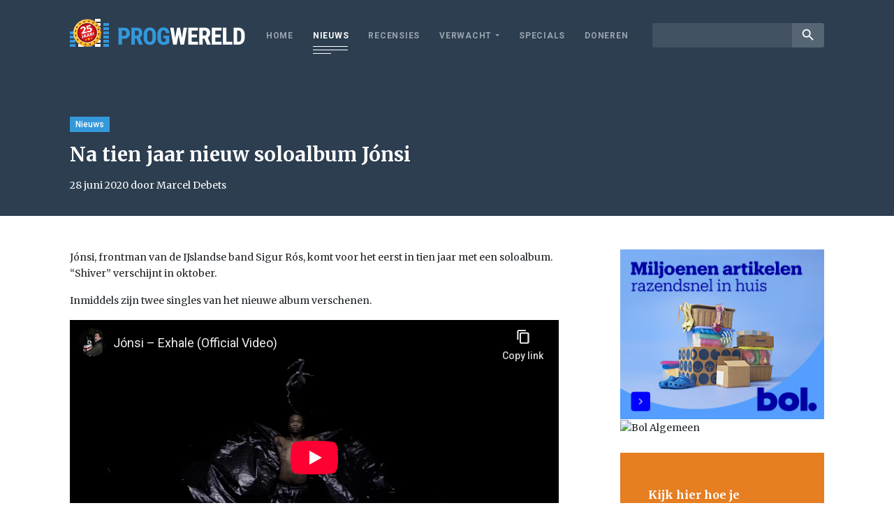

--- FILE ---
content_type: text/html; charset=UTF-8
request_url: https://www.progwereld.org/nieuws/na-tien-jaar-nieuw-soloalbum-jonsi/
body_size: 11070
content:
<!DOCTYPE html>
<html lang="nl-NL" id="html" prefix="og: http://ogp.me/ns#">
<head>
    <!-- Global site tag (gtag.js) - Google Analytics -->
    <script async src="https://www.googletagmanager.com/gtag/js?id=UA-148577803-1"></script>
    <script>
        window.dataLayer = window.dataLayer || [];
        function gtag(){dataLayer.push(arguments);}
        gtag('js', new Date());

        gtag('config', 'UA-148577803-1');
    </script>
    <meta charset="UTF-8">
    <meta name="viewport" content="width=device-width, initial-scale=1.0, maximum-scale=1.0, user-scalable=no" />
    <title>Na tien jaar nieuw soloalbum Jónsi &#8211; Progwereld</title>
<meta name='robots' content='max-image-preview:large' />
	<style>img:is([sizes="auto" i], [sizes^="auto," i]) { contain-intrinsic-size: 3000px 1500px }</style>
	<!-- Tags generated by Easy Social Share Buttons for WordPress v7.3 - https://socialsharingplugin.com. You see this message only because you have debug mode ON -->
<meta property="og:locale" content="nl_NL" />
<meta property="og:type" content="article" />
<meta property="og:title" content="Na tien jaar nieuw soloalbum Jónsi" />
<meta property="og:description" content="Jónsi, frontman van de IJslandse band Sigur Rós, komt voor het eerst in tien jaar met een soloalbum. &#039;Shiver&#039; verschijnt in oktober." />
<meta property="og:url" content="https://www.progwereld.org/nieuws/na-tien-jaar-nieuw-soloalbum-jonsi/" />
<meta property="og:site_name" content="Progwereld" />
<meta property="article:section" content="Nieuws" />
<meta property="article:published_time" content="2020-06-28T12:31:38+02:00" />
<meta property="og:image" content="https://www.progwereld.org/wp-content/uploads/2020/06/jonsi-shiver.jpg" />
<meta property="og:image:secure_url" content="https://www.progwereld.org/wp-content/uploads/2020/06/jonsi-shiver.jpg" />
<meta property="og:image:width" content="300" />
<meta property="og:image:height" content="300" />
<link rel='dns-prefetch' href='//cdnjs.cloudflare.com' />
<link rel='dns-prefetch' href='//fonts.googleapis.com' />
<script type="text/javascript">
/* <![CDATA[ */
window._wpemojiSettings = {"baseUrl":"https:\/\/s.w.org\/images\/core\/emoji\/16.0.1\/72x72\/","ext":".png","svgUrl":"https:\/\/s.w.org\/images\/core\/emoji\/16.0.1\/svg\/","svgExt":".svg","source":{"concatemoji":"https:\/\/www.progwereld.org\/wp-includes\/js\/wp-emoji-release.min.js?ver=6.8.3"}};
/*! This file is auto-generated */
!function(s,n){var o,i,e;function c(e){try{var t={supportTests:e,timestamp:(new Date).valueOf()};sessionStorage.setItem(o,JSON.stringify(t))}catch(e){}}function p(e,t,n){e.clearRect(0,0,e.canvas.width,e.canvas.height),e.fillText(t,0,0);var t=new Uint32Array(e.getImageData(0,0,e.canvas.width,e.canvas.height).data),a=(e.clearRect(0,0,e.canvas.width,e.canvas.height),e.fillText(n,0,0),new Uint32Array(e.getImageData(0,0,e.canvas.width,e.canvas.height).data));return t.every(function(e,t){return e===a[t]})}function u(e,t){e.clearRect(0,0,e.canvas.width,e.canvas.height),e.fillText(t,0,0);for(var n=e.getImageData(16,16,1,1),a=0;a<n.data.length;a++)if(0!==n.data[a])return!1;return!0}function f(e,t,n,a){switch(t){case"flag":return n(e,"\ud83c\udff3\ufe0f\u200d\u26a7\ufe0f","\ud83c\udff3\ufe0f\u200b\u26a7\ufe0f")?!1:!n(e,"\ud83c\udde8\ud83c\uddf6","\ud83c\udde8\u200b\ud83c\uddf6")&&!n(e,"\ud83c\udff4\udb40\udc67\udb40\udc62\udb40\udc65\udb40\udc6e\udb40\udc67\udb40\udc7f","\ud83c\udff4\u200b\udb40\udc67\u200b\udb40\udc62\u200b\udb40\udc65\u200b\udb40\udc6e\u200b\udb40\udc67\u200b\udb40\udc7f");case"emoji":return!a(e,"\ud83e\udedf")}return!1}function g(e,t,n,a){var r="undefined"!=typeof WorkerGlobalScope&&self instanceof WorkerGlobalScope?new OffscreenCanvas(300,150):s.createElement("canvas"),o=r.getContext("2d",{willReadFrequently:!0}),i=(o.textBaseline="top",o.font="600 32px Arial",{});return e.forEach(function(e){i[e]=t(o,e,n,a)}),i}function t(e){var t=s.createElement("script");t.src=e,t.defer=!0,s.head.appendChild(t)}"undefined"!=typeof Promise&&(o="wpEmojiSettingsSupports",i=["flag","emoji"],n.supports={everything:!0,everythingExceptFlag:!0},e=new Promise(function(e){s.addEventListener("DOMContentLoaded",e,{once:!0})}),new Promise(function(t){var n=function(){try{var e=JSON.parse(sessionStorage.getItem(o));if("object"==typeof e&&"number"==typeof e.timestamp&&(new Date).valueOf()<e.timestamp+604800&&"object"==typeof e.supportTests)return e.supportTests}catch(e){}return null}();if(!n){if("undefined"!=typeof Worker&&"undefined"!=typeof OffscreenCanvas&&"undefined"!=typeof URL&&URL.createObjectURL&&"undefined"!=typeof Blob)try{var e="postMessage("+g.toString()+"("+[JSON.stringify(i),f.toString(),p.toString(),u.toString()].join(",")+"));",a=new Blob([e],{type:"text/javascript"}),r=new Worker(URL.createObjectURL(a),{name:"wpTestEmojiSupports"});return void(r.onmessage=function(e){c(n=e.data),r.terminate(),t(n)})}catch(e){}c(n=g(i,f,p,u))}t(n)}).then(function(e){for(var t in e)n.supports[t]=e[t],n.supports.everything=n.supports.everything&&n.supports[t],"flag"!==t&&(n.supports.everythingExceptFlag=n.supports.everythingExceptFlag&&n.supports[t]);n.supports.everythingExceptFlag=n.supports.everythingExceptFlag&&!n.supports.flag,n.DOMReady=!1,n.readyCallback=function(){n.DOMReady=!0}}).then(function(){return e}).then(function(){var e;n.supports.everything||(n.readyCallback(),(e=n.source||{}).concatemoji?t(e.concatemoji):e.wpemoji&&e.twemoji&&(t(e.twemoji),t(e.wpemoji)))}))}((window,document),window._wpemojiSettings);
/* ]]> */
</script>
<style id='wp-emoji-styles-inline-css' type='text/css'>

	img.wp-smiley, img.emoji {
		display: inline !important;
		border: none !important;
		box-shadow: none !important;
		height: 1em !important;
		width: 1em !important;
		margin: 0 0.07em !important;
		vertical-align: -0.1em !important;
		background: none !important;
		padding: 0 !important;
	}
</style>
<link rel='stylesheet' id='wp-block-library-css' href='https://www.progwereld.org/wp-includes/css/dist/block-library/style.min.css?ver=6.8.3' type='text/css' media='all' />
<style id='classic-theme-styles-inline-css' type='text/css'>
/*! This file is auto-generated */
.wp-block-button__link{color:#fff;background-color:#32373c;border-radius:9999px;box-shadow:none;text-decoration:none;padding:calc(.667em + 2px) calc(1.333em + 2px);font-size:1.125em}.wp-block-file__button{background:#32373c;color:#fff;text-decoration:none}
</style>
<style id='global-styles-inline-css' type='text/css'>
:root{--wp--preset--aspect-ratio--square: 1;--wp--preset--aspect-ratio--4-3: 4/3;--wp--preset--aspect-ratio--3-4: 3/4;--wp--preset--aspect-ratio--3-2: 3/2;--wp--preset--aspect-ratio--2-3: 2/3;--wp--preset--aspect-ratio--16-9: 16/9;--wp--preset--aspect-ratio--9-16: 9/16;--wp--preset--color--black: #000000;--wp--preset--color--cyan-bluish-gray: #abb8c3;--wp--preset--color--white: #ffffff;--wp--preset--color--pale-pink: #f78da7;--wp--preset--color--vivid-red: #cf2e2e;--wp--preset--color--luminous-vivid-orange: #ff6900;--wp--preset--color--luminous-vivid-amber: #fcb900;--wp--preset--color--light-green-cyan: #7bdcb5;--wp--preset--color--vivid-green-cyan: #00d084;--wp--preset--color--pale-cyan-blue: #8ed1fc;--wp--preset--color--vivid-cyan-blue: #0693e3;--wp--preset--color--vivid-purple: #9b51e0;--wp--preset--gradient--vivid-cyan-blue-to-vivid-purple: linear-gradient(135deg,rgba(6,147,227,1) 0%,rgb(155,81,224) 100%);--wp--preset--gradient--light-green-cyan-to-vivid-green-cyan: linear-gradient(135deg,rgb(122,220,180) 0%,rgb(0,208,130) 100%);--wp--preset--gradient--luminous-vivid-amber-to-luminous-vivid-orange: linear-gradient(135deg,rgba(252,185,0,1) 0%,rgba(255,105,0,1) 100%);--wp--preset--gradient--luminous-vivid-orange-to-vivid-red: linear-gradient(135deg,rgba(255,105,0,1) 0%,rgb(207,46,46) 100%);--wp--preset--gradient--very-light-gray-to-cyan-bluish-gray: linear-gradient(135deg,rgb(238,238,238) 0%,rgb(169,184,195) 100%);--wp--preset--gradient--cool-to-warm-spectrum: linear-gradient(135deg,rgb(74,234,220) 0%,rgb(151,120,209) 20%,rgb(207,42,186) 40%,rgb(238,44,130) 60%,rgb(251,105,98) 80%,rgb(254,248,76) 100%);--wp--preset--gradient--blush-light-purple: linear-gradient(135deg,rgb(255,206,236) 0%,rgb(152,150,240) 100%);--wp--preset--gradient--blush-bordeaux: linear-gradient(135deg,rgb(254,205,165) 0%,rgb(254,45,45) 50%,rgb(107,0,62) 100%);--wp--preset--gradient--luminous-dusk: linear-gradient(135deg,rgb(255,203,112) 0%,rgb(199,81,192) 50%,rgb(65,88,208) 100%);--wp--preset--gradient--pale-ocean: linear-gradient(135deg,rgb(255,245,203) 0%,rgb(182,227,212) 50%,rgb(51,167,181) 100%);--wp--preset--gradient--electric-grass: linear-gradient(135deg,rgb(202,248,128) 0%,rgb(113,206,126) 100%);--wp--preset--gradient--midnight: linear-gradient(135deg,rgb(2,3,129) 0%,rgb(40,116,252) 100%);--wp--preset--font-size--small: 13px;--wp--preset--font-size--medium: 20px;--wp--preset--font-size--large: 36px;--wp--preset--font-size--x-large: 42px;--wp--preset--spacing--20: 0.44rem;--wp--preset--spacing--30: 0.67rem;--wp--preset--spacing--40: 1rem;--wp--preset--spacing--50: 1.5rem;--wp--preset--spacing--60: 2.25rem;--wp--preset--spacing--70: 3.38rem;--wp--preset--spacing--80: 5.06rem;--wp--preset--shadow--natural: 6px 6px 9px rgba(0, 0, 0, 0.2);--wp--preset--shadow--deep: 12px 12px 50px rgba(0, 0, 0, 0.4);--wp--preset--shadow--sharp: 6px 6px 0px rgba(0, 0, 0, 0.2);--wp--preset--shadow--outlined: 6px 6px 0px -3px rgba(255, 255, 255, 1), 6px 6px rgba(0, 0, 0, 1);--wp--preset--shadow--crisp: 6px 6px 0px rgba(0, 0, 0, 1);}:where(.is-layout-flex){gap: 0.5em;}:where(.is-layout-grid){gap: 0.5em;}body .is-layout-flex{display: flex;}.is-layout-flex{flex-wrap: wrap;align-items: center;}.is-layout-flex > :is(*, div){margin: 0;}body .is-layout-grid{display: grid;}.is-layout-grid > :is(*, div){margin: 0;}:where(.wp-block-columns.is-layout-flex){gap: 2em;}:where(.wp-block-columns.is-layout-grid){gap: 2em;}:where(.wp-block-post-template.is-layout-flex){gap: 1.25em;}:where(.wp-block-post-template.is-layout-grid){gap: 1.25em;}.has-black-color{color: var(--wp--preset--color--black) !important;}.has-cyan-bluish-gray-color{color: var(--wp--preset--color--cyan-bluish-gray) !important;}.has-white-color{color: var(--wp--preset--color--white) !important;}.has-pale-pink-color{color: var(--wp--preset--color--pale-pink) !important;}.has-vivid-red-color{color: var(--wp--preset--color--vivid-red) !important;}.has-luminous-vivid-orange-color{color: var(--wp--preset--color--luminous-vivid-orange) !important;}.has-luminous-vivid-amber-color{color: var(--wp--preset--color--luminous-vivid-amber) !important;}.has-light-green-cyan-color{color: var(--wp--preset--color--light-green-cyan) !important;}.has-vivid-green-cyan-color{color: var(--wp--preset--color--vivid-green-cyan) !important;}.has-pale-cyan-blue-color{color: var(--wp--preset--color--pale-cyan-blue) !important;}.has-vivid-cyan-blue-color{color: var(--wp--preset--color--vivid-cyan-blue) !important;}.has-vivid-purple-color{color: var(--wp--preset--color--vivid-purple) !important;}.has-black-background-color{background-color: var(--wp--preset--color--black) !important;}.has-cyan-bluish-gray-background-color{background-color: var(--wp--preset--color--cyan-bluish-gray) !important;}.has-white-background-color{background-color: var(--wp--preset--color--white) !important;}.has-pale-pink-background-color{background-color: var(--wp--preset--color--pale-pink) !important;}.has-vivid-red-background-color{background-color: var(--wp--preset--color--vivid-red) !important;}.has-luminous-vivid-orange-background-color{background-color: var(--wp--preset--color--luminous-vivid-orange) !important;}.has-luminous-vivid-amber-background-color{background-color: var(--wp--preset--color--luminous-vivid-amber) !important;}.has-light-green-cyan-background-color{background-color: var(--wp--preset--color--light-green-cyan) !important;}.has-vivid-green-cyan-background-color{background-color: var(--wp--preset--color--vivid-green-cyan) !important;}.has-pale-cyan-blue-background-color{background-color: var(--wp--preset--color--pale-cyan-blue) !important;}.has-vivid-cyan-blue-background-color{background-color: var(--wp--preset--color--vivid-cyan-blue) !important;}.has-vivid-purple-background-color{background-color: var(--wp--preset--color--vivid-purple) !important;}.has-black-border-color{border-color: var(--wp--preset--color--black) !important;}.has-cyan-bluish-gray-border-color{border-color: var(--wp--preset--color--cyan-bluish-gray) !important;}.has-white-border-color{border-color: var(--wp--preset--color--white) !important;}.has-pale-pink-border-color{border-color: var(--wp--preset--color--pale-pink) !important;}.has-vivid-red-border-color{border-color: var(--wp--preset--color--vivid-red) !important;}.has-luminous-vivid-orange-border-color{border-color: var(--wp--preset--color--luminous-vivid-orange) !important;}.has-luminous-vivid-amber-border-color{border-color: var(--wp--preset--color--luminous-vivid-amber) !important;}.has-light-green-cyan-border-color{border-color: var(--wp--preset--color--light-green-cyan) !important;}.has-vivid-green-cyan-border-color{border-color: var(--wp--preset--color--vivid-green-cyan) !important;}.has-pale-cyan-blue-border-color{border-color: var(--wp--preset--color--pale-cyan-blue) !important;}.has-vivid-cyan-blue-border-color{border-color: var(--wp--preset--color--vivid-cyan-blue) !important;}.has-vivid-purple-border-color{border-color: var(--wp--preset--color--vivid-purple) !important;}.has-vivid-cyan-blue-to-vivid-purple-gradient-background{background: var(--wp--preset--gradient--vivid-cyan-blue-to-vivid-purple) !important;}.has-light-green-cyan-to-vivid-green-cyan-gradient-background{background: var(--wp--preset--gradient--light-green-cyan-to-vivid-green-cyan) !important;}.has-luminous-vivid-amber-to-luminous-vivid-orange-gradient-background{background: var(--wp--preset--gradient--luminous-vivid-amber-to-luminous-vivid-orange) !important;}.has-luminous-vivid-orange-to-vivid-red-gradient-background{background: var(--wp--preset--gradient--luminous-vivid-orange-to-vivid-red) !important;}.has-very-light-gray-to-cyan-bluish-gray-gradient-background{background: var(--wp--preset--gradient--very-light-gray-to-cyan-bluish-gray) !important;}.has-cool-to-warm-spectrum-gradient-background{background: var(--wp--preset--gradient--cool-to-warm-spectrum) !important;}.has-blush-light-purple-gradient-background{background: var(--wp--preset--gradient--blush-light-purple) !important;}.has-blush-bordeaux-gradient-background{background: var(--wp--preset--gradient--blush-bordeaux) !important;}.has-luminous-dusk-gradient-background{background: var(--wp--preset--gradient--luminous-dusk) !important;}.has-pale-ocean-gradient-background{background: var(--wp--preset--gradient--pale-ocean) !important;}.has-electric-grass-gradient-background{background: var(--wp--preset--gradient--electric-grass) !important;}.has-midnight-gradient-background{background: var(--wp--preset--gradient--midnight) !important;}.has-small-font-size{font-size: var(--wp--preset--font-size--small) !important;}.has-medium-font-size{font-size: var(--wp--preset--font-size--medium) !important;}.has-large-font-size{font-size: var(--wp--preset--font-size--large) !important;}.has-x-large-font-size{font-size: var(--wp--preset--font-size--x-large) !important;}
:where(.wp-block-post-template.is-layout-flex){gap: 1.25em;}:where(.wp-block-post-template.is-layout-grid){gap: 1.25em;}
:where(.wp-block-columns.is-layout-flex){gap: 2em;}:where(.wp-block-columns.is-layout-grid){gap: 2em;}
:root :where(.wp-block-pullquote){font-size: 1.5em;line-height: 1.6;}
</style>
<link rel='stylesheet' id='fonts-css' href='https://fonts.googleapis.com/css?family=Merriweather%3A300%2C400%2C700%2C900%7CRoboto%3A300%2C400%2C500%2C700%2C900%7CRoboto+Condensed%3A400%2C700%7CMaterial+Icons&#038;ver=6.8.3' type='text/css' media='all' />
<link rel='stylesheet' id='custom-bootstrap-css' href='https://www.progwereld.org/wp-content/themes/digiboost-theme/assets/plugins/bootstrap/css/bootstrap.min.css?ver=1626807635' type='text/css' media='all' />
<link rel='stylesheet' id='custom-fontawesome-css' href='https://www.progwereld.org/wp-content/themes/digiboost-theme/assets/plugins/fontawesome/css/all.min.css?ver=1626807637' type='text/css' media='all' />
<link rel='stylesheet' id='custom-slick-css' href='https://www.progwereld.org/wp-content/themes/digiboost-theme/assets/plugins/slick/slick.css?ver=1626807633' type='text/css' media='all' />
<link rel='stylesheet' id='custom-ladda-css' href='https://www.progwereld.org/wp-content/themes/digiboost-theme/assets/plugins/ladda/ladda-themeless.min.css?ver=1626807633' type='text/css' media='all' />
<link rel='stylesheet' id='custom-select2-css' href='https://www.progwereld.org/wp-content/themes/digiboost-theme/assets/plugins/select2/css/select2.min.css?ver=1626807639' type='text/css' media='all' />
<link rel='stylesheet' id='custom-select2-bootstrap4-css' href='https://www.progwereld.org/wp-content/themes/digiboost-theme/assets/plugins/select2-bootstrap4/select2-bootstrap4.min.css?ver=1626807632' type='text/css' media='all' />
<link rel='stylesheet' id='custom-main-css' href='https://www.progwereld.org/wp-content/themes/digiboost-theme/assets/css/main.css?ver=1714991815' type='text/css' media='all' />
<link rel='stylesheet' id='arve-css' href='https://www.progwereld.org/wp-content/plugins/advanced-responsive-video-embedder/build/main.css?ver=1763987136' type='text/css' media='all' />
<link rel='stylesheet' id='easy-social-share-buttons-subscribe-css' href='https://www.progwereld.org/wp-content/plugins/easy-social-share-buttons3/assets/css/essb-subscribe.min.css?ver=7.3' type='text/css' media='all' />
<link rel='stylesheet' id='easy-social-share-buttons-css' href='https://www.progwereld.org/wp-content/plugins/easy-social-share-buttons3/assets/css/easy-social-share-buttons.min.css?ver=7.3' type='text/css' media='all' />
<script type="text/javascript" src="https://www.progwereld.org/wp-includes/js/jquery/jquery.min.js?ver=3.7.1" id="jquery-core-js"></script>
<script type="text/javascript" src="https://www.progwereld.org/wp-includes/js/jquery/jquery-migrate.min.js?ver=3.4.1" id="jquery-migrate-js"></script>
<script type="text/javascript" src="https://cdnjs.cloudflare.com/ajax/libs/popper.js/1.14.3/umd/popper.min.js?ver=6.8.3" id="popper-js"></script>
<link rel="https://api.w.org/" href="https://www.progwereld.org/wp-json/" /><link rel="alternate" title="JSON" type="application/json" href="https://www.progwereld.org/wp-json/wp/v2/posts/20094369" /><link rel="EditURI" type="application/rsd+xml" title="RSD" href="https://www.progwereld.org/xmlrpc.php?rsd" />
<meta name="generator" content="WordPress 6.8.3" />
<link rel="canonical" href="https://www.progwereld.org/nieuws/na-tien-jaar-nieuw-soloalbum-jonsi/" />
<link rel='shortlink' href='https://www.progwereld.org/?p=20094369' />
<link rel="alternate" title="oEmbed (JSON)" type="application/json+oembed" href="https://www.progwereld.org/wp-json/oembed/1.0/embed?url=https%3A%2F%2Fwww.progwereld.org%2Fnieuws%2Fna-tien-jaar-nieuw-soloalbum-jonsi%2F" />
<link rel="alternate" title="oEmbed (XML)" type="text/xml+oembed" href="https://www.progwereld.org/wp-json/oembed/1.0/embed?url=https%3A%2F%2Fwww.progwereld.org%2Fnieuws%2Fna-tien-jaar-nieuw-soloalbum-jonsi%2F&#038;format=xml" />
<link rel="icon" href="https://www.progwereld.org/wp-content/uploads/2019/09/progwereldfavicon-1-150x150.png" sizes="32x32" />
<link rel="icon" href="https://www.progwereld.org/wp-content/uploads/2019/09/progwereldfavicon-1-200x200.png" sizes="192x192" />
<link rel="apple-touch-icon" href="https://www.progwereld.org/wp-content/uploads/2019/09/progwereldfavicon-1-200x200.png" />
<meta name="msapplication-TileImage" content="https://www.progwereld.org/wp-content/uploads/2019/09/progwereldfavicon-1.png" />

</head>

<body class="wp-singular post-template-default single single-post postid-20094369 single-format-standard wp-theme-digiboost-theme essb-7.3">

<script async src="https://pagead2.googlesyndication.com/pagead/js/adsbygoogle.js?client=ca-pub-4337341795898054"
        crossorigin="anonymous"></script>

<div class="site-wrapper">
    <header class="site-header">
        <div class="container site-header-container">
            <a class="site-logo" href="https://www.progwereld.org">
                <img src="https://www.progwereld.org/wp-content/themes/digiboost-theme/assets/img/logo-25.png" alt="ProgWereld" class="img-fluid logo-img">
            </a>
            <button class="open-menu-btn" id="open-menu-btn" type="button"> <span class="lines"></span> </button>
            <div class="nav-wrapper">
                <div class="nav-container">
                    <nav class="site-nav">
                        <ul id="menu-main-menu" class="site-nav-list"><li id="menu-item-20091891" class="menu-item menu-item-type-post_type menu-item-object-page menu-item-home menu-item-20091891"><a href="https://www.progwereld.org/">Home</a></li>
<li id="menu-item-20091892" class="menu-item menu-item-type-post_type menu-item-object-page menu-item-20091892 current-menu-item"><a href="https://www.progwereld.org/nieuws/">Nieuws</a></li>
<li id="menu-item-20091896" class="menu-item menu-item-type-post_type menu-item-object-page menu-item-20091896"><a href="https://www.progwereld.org/recensies/">Recensies</a></li>
<li id="menu-item-20091900" class="menu-item menu-item-type-custom menu-item-object-custom menu-item-has-children menu-item-20091900"><a href="#">Verwacht</a>
<ul class="sub-menu">
	<li id="menu-item-20091898" class="menu-item menu-item-type-post_type menu-item-object-page menu-item-20091898"><a href="https://www.progwereld.org/verwachte-albums/">Verwachte albums</a></li>
	<li id="menu-item-20091899" class="menu-item menu-item-type-post_type menu-item-object-page menu-item-20091899"><a href="https://www.progwereld.org/verwachte-concerten/">Verwachte concerten</a></li>
</ul>
</li>
<li id="menu-item-20096509" class="menu-item menu-item-type-post_type menu-item-object-page menu-item-20096509"><a href="https://www.progwereld.org/specials/">Specials</a></li>
<li id="menu-item-20104803" class="menu-item menu-item-type-post_type menu-item-object-page menu-item-20104803"><a href="https://www.progwereld.org/doneren/">Doneren</a></li>
</ul>                    </nav>
                    <div class="search">
                        <form method="get" action="https://www.progwereld.org/">
                            <div class="input-group input-group-sm">
                                <input type="text" class="form-control" name="s">
                                <div class="input-group-append">
                                    <button class="btn btn-link" type="submit"><i class="material-icons">search</i></button>
                                </div>
                            </div>
                        </form>
                    </div>
                </div>
            </div>
        </div>
    </header>
<section class="single-section">

    
    
        
        <div class="post-header ">
            <div class="container">
                <label class="label">Nieuws</label>
                <h1 class="post-title">Na tien jaar nieuw soloalbum Jónsi</h1>
                
    <p class="post-author">
        28 juni 2020 door Marcel Debets    </p>
            </div>
        </div>

        <div class="post-body">
            <div class="container">
                <div class="row">
                    <div class="col-md-8">
                                                <div class="post-content">
                            <p>Jónsi, frontman van de IJslandse band Sigur Rós, komt voor het eerst in tien jaar met een soloalbum. &#8220;Shiver&#8221; verschijnt in oktober.</p>
<p>Inmiddels zijn twee singles van het nieuwe album verschenen.</p>

<div data-mode="normal" data-oembed="1" data-provider="youtube" id="arve-youtube-u44-xky1vjw" style="max-width:900px;" class="arve">
	<div class="arve-inner">
		<div style="aspect-ratio:500/281" class="arve-embed arve-embed--has-aspect-ratio">
			<div class="arve-ar" style="padding-top:56.200000%"></div>
			<iframe allow="accelerometer &#039;none&#039;;autoplay &#039;none&#039;;bluetooth &#039;none&#039;;browsing-topics &#039;none&#039;;camera &#039;none&#039;;clipboard-read &#039;none&#039;;clipboard-write;display-capture &#039;none&#039;;encrypted-media &#039;none&#039;;gamepad &#039;none&#039;;geolocation &#039;none&#039;;gyroscope &#039;none&#039;;hid &#039;none&#039;;identity-credentials-get &#039;none&#039;;idle-detection &#039;none&#039;;keyboard-map &#039;none&#039;;local-fonts;magnetometer &#039;none&#039;;microphone &#039;none&#039;;midi &#039;none&#039;;otp-credentials &#039;none&#039;;payment &#039;none&#039;;picture-in-picture;publickey-credentials-create &#039;none&#039;;publickey-credentials-get &#039;none&#039;;screen-wake-lock &#039;none&#039;;serial &#039;none&#039;;summarizer &#039;none&#039;;sync-xhr;usb &#039;none&#039;;web-share;window-management &#039;none&#039;;xr-spatial-tracking &#039;none&#039;;" allowfullscreen="" class="arve-iframe fitvidsignore" credentialless data-arve="arve-youtube-u44-xky1vjw" data-lenis-prevent="" data-src-no-ap="https://www.youtube-nocookie.com/embed/U44-xky1vjw?feature=oembed&amp;iv_load_policy=3&amp;modestbranding=1&amp;rel=0&amp;autohide=1&amp;playsinline=0&amp;autoplay=0" frameborder="0" height="505.8" loading="lazy" name="" referrerpolicy="strict-origin-when-cross-origin" sandbox="allow-scripts allow-same-origin allow-presentation allow-popups allow-popups-to-escape-sandbox" scrolling="no" src="https://www.youtube-nocookie.com/embed/U44-xky1vjw?feature=oembed&#038;iv_load_policy=3&#038;modestbranding=1&#038;rel=0&#038;autohide=1&#038;playsinline=0&#038;autoplay=0" title="" width="900"></iframe>
			
		</div>
		
	</div>
	
	
	<script type="application/ld+json">{"@context":"http:\/\/schema.org\/","@id":"https:\/\/www.progwereld.org\/nieuws\/na-tien-jaar-nieuw-soloalbum-jonsi\/#arve-youtube-u44-xky1vjw","type":"VideoObject","embedURL":"https:\/\/www.youtube-nocookie.com\/embed\/U44-xky1vjw?feature=oembed&iv_load_policy=3&modestbranding=1&rel=0&autohide=1&playsinline=0&autoplay=0"}</script>
	
</div>

<div data-mode="normal" data-oembed="1" data-provider="youtube" id="arve-youtube-l8jchv4gkqg" style="max-width:900px;" class="arve">
	<div class="arve-inner">
		<div style="aspect-ratio:500/281" class="arve-embed arve-embed--has-aspect-ratio">
			<div class="arve-ar" style="padding-top:56.200000%"></div>
			<iframe allow="accelerometer &#039;none&#039;;autoplay &#039;none&#039;;bluetooth &#039;none&#039;;browsing-topics &#039;none&#039;;camera &#039;none&#039;;clipboard-read &#039;none&#039;;clipboard-write;display-capture &#039;none&#039;;encrypted-media &#039;none&#039;;gamepad &#039;none&#039;;geolocation &#039;none&#039;;gyroscope &#039;none&#039;;hid &#039;none&#039;;identity-credentials-get &#039;none&#039;;idle-detection &#039;none&#039;;keyboard-map &#039;none&#039;;local-fonts;magnetometer &#039;none&#039;;microphone &#039;none&#039;;midi &#039;none&#039;;otp-credentials &#039;none&#039;;payment &#039;none&#039;;picture-in-picture;publickey-credentials-create &#039;none&#039;;publickey-credentials-get &#039;none&#039;;screen-wake-lock &#039;none&#039;;serial &#039;none&#039;;summarizer &#039;none&#039;;sync-xhr;usb &#039;none&#039;;web-share;window-management &#039;none&#039;;xr-spatial-tracking &#039;none&#039;;" allowfullscreen="" class="arve-iframe fitvidsignore" credentialless data-arve="arve-youtube-l8jchv4gkqg" data-lenis-prevent="" data-src-no-ap="https://www.youtube-nocookie.com/embed/l8JcHv4GKqg?feature=oembed&amp;iv_load_policy=3&amp;modestbranding=1&amp;rel=0&amp;autohide=1&amp;playsinline=0&amp;autoplay=0" frameborder="0" height="505.8" loading="lazy" name="" referrerpolicy="strict-origin-when-cross-origin" sandbox="allow-scripts allow-same-origin allow-presentation allow-popups allow-popups-to-escape-sandbox" scrolling="no" src="https://www.youtube-nocookie.com/embed/l8JcHv4GKqg?feature=oembed&#038;iv_load_policy=3&#038;modestbranding=1&#038;rel=0&#038;autohide=1&#038;playsinline=0&#038;autoplay=0" title="" width="900"></iframe>
			
		</div>
		
	</div>
	
	
	<script type="application/ld+json">{"@context":"http:\/\/schema.org\/","@id":"https:\/\/www.progwereld.org\/nieuws\/na-tien-jaar-nieuw-soloalbum-jonsi\/#arve-youtube-l8jchv4gkqg","type":"VideoObject","embedURL":"https:\/\/www.youtube-nocookie.com\/embed\/l8JcHv4GKqg?feature=oembed&iv_load_policy=3&modestbranding=1&rel=0&autohide=1&playsinline=0&autoplay=0"}</script>
	
</div>
<p>Op &#8220;Shiver&#8221; werken verschillende gastmuzikanten mee, waaronder zangeressen Liz Fraser (Cocteau Twins)  en Robyn.</p>
<p>Tracklist:<br />
1. Exhale<br />
2. Shiver<br />
3. Cannibal (with Liz Fraser)<br />
4. Wildeye<br />
5. Sumarið Sem Aldrei Kom<br />
6. Kórall<br />
7. Salt Licorice (with Robyn)<br />
8. Hold<br />
9. Swill<br />
10. Grenade<br />
11. Beautiful Bo</p>
<p>&nbsp;</p>
                        </div>
                        <div class="post-share">
                            <div class="essb_links essb_displayed_1566820761 essb_share essb_template_clear-retina essb_90656452 essb_size_m print-no" id="essb_displayed_1566820761_90656452" data-essb-postid="20094369" data-essb-position="1566820761" data-essb-button-style="icon" data-essb-template="clear-retina" data-essb-counter-pos="hidden" data-essb-url="https://www.progwereld.org/nieuws/na-tien-jaar-nieuw-soloalbum-jonsi/" data-essb-fullurl="https://www.progwereld.org/nieuws/na-tien-jaar-nieuw-soloalbum-jonsi/" data-essb-instance="90656452"><ul class="essb_links_list essb_force_hide_name essb_force_hide"><li class="essb_item essb_link_facebook nolightbox"> <a href="https://www.facebook.com/sharer/sharer.php?u=https%3A%2F%2Fwww.progwereld.org%2Fnieuws%2Fna-tien-jaar-nieuw-soloalbum-jonsi%2F&t=Na+tien+jaar+nieuw+soloalbum+J%C3%B3nsi" title="Share on Facebook" onclick="essb.window(&#39;https://www.facebook.com/sharer/sharer.php?u=https%3A%2F%2Fwww.progwereld.org%2Fnieuws%2Fna-tien-jaar-nieuw-soloalbum-jonsi%2F&t=Na+tien+jaar+nieuw+soloalbum+J%C3%B3nsi&#39;,&#39;facebook&#39;,&#39;90656452&#39;); return false;" target="_blank" rel="nofollow" class="nolightbox" ><span class="essb_icon essb_icon_facebook"></span><span class="essb_network_name essb_noname"></span></a></li><li class="essb_item essb_link_twitter nolightbox"> <a href="#" title="Share on Twitter" onclick="essb.window(&#39;https://twitter.com/intent/tweet?text=Na%20tien%20jaar%20nieuw%20soloalbum%20Jónsi&amp;url=https%3A%2F%2Fwww.progwereld.org%2Fnieuws%2Fna-tien-jaar-nieuw-soloalbum-jonsi%2F&amp;counturl=https%3A%2F%2Fwww.progwereld.org%2Fnieuws%2Fna-tien-jaar-nieuw-soloalbum-jonsi%2F&#39;,&#39;twitter&#39;,&#39;90656452&#39;); return false;" target="_blank" rel="nofollow" class="nolightbox" ><span class="essb_icon essb_icon_twitter"></span><span class="essb_network_name essb_noname"></span></a></li><li class="essb_item essb_link_linkedin nolightbox"> <a href="https://www.linkedin.com/shareArticle?mini=true&amp;ro=true&amp;trk=EasySocialShareButtons&amp;title=Na+tien+jaar+nieuw+soloalbum+J%25C3%25B3nsi&amp;url=https%3A%2F%2Fwww.progwereld.org%2Fnieuws%2Fna-tien-jaar-nieuw-soloalbum-jonsi%2F" title="Share on LinkedIn" onclick="essb.window(&#39;https://www.linkedin.com/shareArticle?mini=true&amp;ro=true&amp;trk=EasySocialShareButtons&amp;title=Na+tien+jaar+nieuw+soloalbum+J%25C3%25B3nsi&amp;url=https%3A%2F%2Fwww.progwereld.org%2Fnieuws%2Fna-tien-jaar-nieuw-soloalbum-jonsi%2F&#39;,&#39;linkedin&#39;,&#39;90656452&#39;); return false;" target="_blank" rel="nofollow" class="nolightbox" ><span class="essb_icon essb_icon_linkedin"></span><span class="essb_network_name essb_noname"></span></a></li><li class="essb_item essb_link_mail nolightbox"> <a href="#" title="Share on Email" onclick="essb_open_mailform(&#39;90656452&#39;); return false;" target="_blank" rel="nofollow" class="nolightbox" ><span class="essb_icon essb_icon_mail"></span><span class="essb_network_name essb_noname"></span></a></li></ul></div>                        </div>

                        
                    </div>
                    <div class="col-md-4 mt-5 mt-md-0">
                        <div class="news-sidebar">
    <div class="row pl-lg-5">
        <div class="col-12 col-sm-6 col-md-12">
            
    <div class="ad ad-general">
        <p><a href="https://partner.bol.com/click/click?p=1&amp;t=url&amp;s=32307&amp;url=https%3A%2F%2Fwww.bol.com%2Fnl%2Fnl%2F&amp;f=BAN&amp;name=Bol%20Algemeen&amp;subid=" target="_blank" rel="noopener"><img fetchpriority="high" decoding="async" src="https://bannersimages.s-bol.com/Fallback-affiliate-banners-300x250.jpg" alt="Bol Algemeen" width="300" height="250" /></a><img decoding="async" src="https://partner.bol.com/click/impression?p=1&amp;s=32307&amp;t=url&amp;f=BAN&amp;name=Bol%20Algemeen&amp;subid=" alt="Bol Algemeen" width="1" height="1" /></p>
    </div>

        </div>
                <div class="col-12 mb-5">
            <div class="newsletter-signup" style="background: #e67e22">
                <h6>Kijk hier hoe je Progwereld kunt steunen.</h6>
                <a href="/doneren/" class="btn btn-primary">Meer info</a>
            </div>
        </div>
                <div class="col-12 mt-2 col-sm-6 col-md-12 ">
            <div class="newsletter-signup">
                <h6>Op de hoogte blijven van het laatste nieuws?</h6>
                <p>Meld je dan nu aan voor onze wekelijkse nieuwsbrief.</p>
                <script>(function() {
	window.mc4wp = window.mc4wp || {
		listeners: [],
		forms: {
			on: function(evt, cb) {
				window.mc4wp.listeners.push(
					{
						event   : evt,
						callback: cb
					}
				);
			}
		}
	}
})();
</script><!-- Mailchimp for WordPress v4.10.8 - https://wordpress.org/plugins/mailchimp-for-wp/ --><form id="mc4wp-form-1" class="mc4wp-form mc4wp-form-20091864" method="post" data-id="20091864" data-name="Nieuwsbriefing aanmelding" ><div class="mc4wp-form-fields"><div class="input-group input-group-sm">
  <input type="email" name="EMAIL" class="form-control" placeholder="E-mailadres" required />
  <div class="input-group-append">
    <button type="submit" class="btn btn-dark ladda-button">
      Aanmelden
    </button>
  </div>
</div>
</div><label style="display: none !important;">Laat dit veld leeg als je een mens bent: <input type="text" name="_mc4wp_honeypot" value="" tabindex="-1" autocomplete="off" /></label><input type="hidden" name="_mc4wp_timestamp" value="1769055881" /><input type="hidden" name="_mc4wp_form_id" value="20091864" /><input type="hidden" name="_mc4wp_form_element_id" value="mc4wp-form-1" /><div class="mc4wp-response"></div></form><!-- / Mailchimp for WordPress Plugin -->            </div>
        </div>
        <div class="col-12 mt-5">
            <div class="side-upcoming">
                <h4>Concertagenda</h4>
                                                
                                <article class="upcoming">
                    <div class="date-box"><div class="day">24</div><div class="month">jan</div></div>
                    <div class="upcoming-info">
                        <h6 class="upcoming-title">Supertrap</h6>
                        <p class="upcoming-text">De Bosuil, Weert</p>
                    </div>
                </article>
                
                                <article class="upcoming">
                    <div class="date-box"><div class="day">31</div><div class="month">jan</div></div>
                    <div class="upcoming-info">
                        <h6 class="upcoming-title">Dutch ProgNight II</h6>
                        <p class="upcoming-text">Mevrouw Latenstaan, Zoetermeer</p>
                    </div>
                </article>
                
                                <article class="upcoming">
                    <div class="date-box"><div class="day">07</div><div class="month">feb</div></div>
                    <div class="upcoming-info">
                        <h6 class="upcoming-title">Epica (met Amaranthe en Charlotte Wessels The Obsession)</h6>
                        <p class="upcoming-text">Ziggo Dome, Amsterdam</p>
                    </div>
                </article>
                
                                <article class="upcoming">
                    <div class="date-box"><div class="day">07</div><div class="month">feb</div></div>
                    <div class="upcoming-info">
                        <h6 class="upcoming-title">MidWinter Prog Festival</h6>
                        <p class="upcoming-text">TivoliVredenburg, Utrecht</p>
                    </div>
                </article>
                
                                <article class="upcoming">
                    <div class="date-box"><div class="day">08</div><div class="month">feb</div></div>
                    <div class="upcoming-info">
                        <h6 class="upcoming-title">Pure Reason Revolution</h6>
                        <p class="upcoming-text">De Pul, Uden</p>
                    </div>
                </article>
                
                                <article class="upcoming">
                    <div class="date-box"><div class="day">20</div><div class="month">mrt</div></div>
                    <div class="upcoming-info">
                        <h6 class="upcoming-title">Casual Silence</h6>
                        <p class="upcoming-text">Cacaofabriek, Helmond</p>
                    </div>
                </article>
                                
            </div>
        </div>
    </div>
</div>                    </div>
                </div>
            </div>

        </div>
    
    </section>


<footer class="site-footer">
    <div class="site-footer-top">
        <div class="container">
            <div class="row">
                <div class="col-md-4">
                    <div class="about-us">
                        <h6>Over ProgWereld</h6>
                        <p>Welkom bij Progwereld. Dit is dé Nederlandse webpagina op het gebied van progressieve en symfonische rock.</p>
                        <p><a href="https://www.progwereld.org/over-ons">Lees verder</a></p>
                    </div>
                </div>
                <div class="col-md-2 ml-md-auto mt-5 mt-md-0">
                    <nav class="footer-nav">
                        <ul>
                            <li><h6><a href="https://www.progwereld.org/contact">Contact</a></h6></li>
                            <li><h6><a href="https://www.progwereld.org/adverteren">Adverteren</a></h6></li>
                            <li><h6><a href="https://www.progwereld.org/de-stichting">De Stichting</a></h6></li>
                            <li><h6><a href="https://www.progwereld.org/team">Team</a></h6></li>
                            <li><h6><a href="https://www.progwereld.org/over-ons">Over ons</a></h6></li>
                            <li><h6><a href="https://www.progwereld.org/privacy">Privacy</a></h6></li>
                            <li><h6><a href="https://www.progwereld.org/disclaimer">Disclaimer</a></h6></li>
                        </ul>
                    </nav>
                </div>
                <div class="col-md-4 mt-5 mt-md-0">
                    <h6>Blijf op de hoogte</h6>
                    <p>Meld je aan voor onze wekelijkse nieuwsbrief en mis helemaal niets.</p>
                    <script>(function() {
	window.mc4wp = window.mc4wp || {
		listeners: [],
		forms: {
			on: function(evt, cb) {
				window.mc4wp.listeners.push(
					{
						event   : evt,
						callback: cb
					}
				);
			}
		}
	}
})();
</script><!-- Mailchimp for WordPress v4.10.8 - https://wordpress.org/plugins/mailchimp-for-wp/ --><form id="mc4wp-form-2" class="mc4wp-form mc4wp-form-20091864" method="post" data-id="20091864" data-name="Nieuwsbriefing aanmelding" ><div class="mc4wp-form-fields"><div class="input-group input-group-sm">
  <input type="email" name="EMAIL" class="form-control" placeholder="E-mailadres" required />
  <div class="input-group-append">
    <button type="submit" class="btn btn-dark ladda-button">
      Aanmelden
    </button>
  </div>
</div>
</div><label style="display: none !important;">Laat dit veld leeg als je een mens bent: <input type="text" name="_mc4wp_honeypot" value="" tabindex="-1" autocomplete="off" /></label><input type="hidden" name="_mc4wp_timestamp" value="1769055881" /><input type="hidden" name="_mc4wp_form_id" value="20091864" /><input type="hidden" name="_mc4wp_form_element_id" value="mc4wp-form-2" /><div class="mc4wp-response"></div></form><!-- / Mailchimp for WordPress Plugin -->                </div>
                <div class="col-md-2 mt-5 mt-md-0">
                    <a href="https://www.facebook.com/Progwereld" target="_blank" class="social">
                        <i class="fab fa-facebook-f"></i>
                    </a>
                    <a href="https://www.twitter.com/progwereld" target="_blank" class="social">
                        <i class="fab fa-twitter"></i>
                    </a>
                    <a href="https://www.instagram.com/progwereld/" target="_blank" class="social">
                        <i class="fab fa-instagram"></i>
                    </a>
                </div>
            </div>
        </div>
    </div>
    <div class="site-footer-bottom">
        <div class="container">
            <div class="digiboost">
                <a href="https://www.digiboost.nl" target="_blank">
                    <img src="https://www.progwereld.org/wp-content/themes/digiboost-theme/assets/img/digiboost.png" width="45" class="img-fluid">
                    <div>Powered by DigiBoost</div>
                </a>
            </div>
            <p class="copyright">Copyright © 2001 - 2026 ProgWereld. Alle rechten voorbehouden. </p>
        </div>
    </div>
</footer>





</div>

<!--
<div class="modal view-modal" id="view-modal">
    <div class="modal-dialog modal-dialog-centered">
        <button type="button" class="btn close-modal-btn" data-dismiss="modal"><i class="fa fa-times"></i></button>
        <div class="modal-content" data-modal-loading-text="">

        </div>
    </div>
</div>
-->

<div class="modal view-modal" id="view-modal">
    <div class="modal-dialog">
        <div class="modal-content" data-modal-loading-text="">



        </div>
    </div>
</div>


<div class="modal" id="contact-modal">
    <div class="modal-dialog">
        <div class="modal-content" data-modal-loading-text="">

            <div class="modal-header">
                <h4 class="modal-title">Sending promotional material from outside the EU</h4>
                <button type="button" class="close" data-dismiss="modal">&times;</button>
            </div>

            <div class="modal-body">
                <p>When sending promotional material from outside the EU to our addresses the package requires a CN22 form. These are available at the post office or agency, or online.</p>
                <p>Please keep these suggestions in mind:</p>
                <ul>
                    <li>Item category: use "promotional material", do NOT use "gift" and preferably not "commercial sample"!</li>
                    <li>Description: the contents, so "CD", "DVD", "book", etc.</li>
                    <li>In the Description field, you could also write "promotional material, no commercial value"</li>
                    <li>Value: 0, or the promotional value (something like 2 USD/EUR/GBP per promo item)
                </ul>
                <p>If you use any other values for the category or value, we are being charged to pay extra taxes, so we will not collect the package.</p>
            </div>

            <!-- Modal footer -->
            <div class="modal-footer">
                <button type="button" class="btn btn-outline-dark" data-dismiss="modal">Close</button>
            </div>
        </div>
    </div>
</div>


<script type="speculationrules">
{"prefetch":[{"source":"document","where":{"and":[{"href_matches":"\/*"},{"not":{"href_matches":["\/wp-*.php","\/wp-admin\/*","\/wp-content\/uploads\/*","\/wp-content\/*","\/wp-content\/plugins\/*","\/wp-content\/themes\/digiboost-theme\/*","\/*\\?(.+)"]}},{"not":{"selector_matches":"a[rel~=\"nofollow\"]"}},{"not":{"selector_matches":".no-prefetch, .no-prefetch a"}}]},"eagerness":"conservative"}]}
</script>
<script>(function() {function maybePrefixUrlField () {
  const value = this.value.trim()
  if (value !== '' && value.indexOf('http') !== 0) {
    this.value = 'http://' + value
  }
}

const urlFields = document.querySelectorAll('.mc4wp-form input[type="url"]')
for (let j = 0; j < urlFields.length; j++) {
  urlFields[j].addEventListener('blur', maybePrefixUrlField)
}
})();</script><script> var essbInstagramUpdater = {"nonce":"05a021bec4","ajaxurl":"https:\/\/www.progwereld.org\/wp-admin\/admin-ajax.php"};</script><script type="text/javascript" src="https://www.progwereld.org/wp-content/themes/digiboost-theme/assets/plugins/bootstrap/js/bootstrap.min.js?ver=1626807636" id="custom-bootstrap-js"></script>
<script type="text/javascript" src="https://www.progwereld.org/wp-content/themes/digiboost-theme/assets/plugins/slick/slick.min.js?ver=1626807633" id="custom-slick-js"></script>
<script type="text/javascript" src="https://www.progwereld.org/wp-content/themes/digiboost-theme/assets/plugins/jquery-validation/jquery.validate.fix.min.js?ver=1626807635" id="custom-jquery-validate-js"></script>
<script type="text/javascript" src="https://www.progwereld.org/wp-content/themes/digiboost-theme/assets/plugins/ladda/spin.min.js?ver=1626807634" id="custom-ladda-spin-js"></script>
<script type="text/javascript" src="https://www.progwereld.org/wp-content/themes/digiboost-theme/assets/plugins/ladda/ladda.min.js?ver=1626807634" id="custom-ladda-js"></script>
<script type="text/javascript" src="https://www.progwereld.org/wp-content/themes/digiboost-theme/assets/plugins/select2/js/select2.min.js?ver=1626807639" id="custom-select2-js"></script>
<script type="text/javascript" src="https://www.progwereld.org/wp-content/themes/digiboost-theme/assets/plugins/select2/js/i18n/nl.js?ver=1626807648" id="custom-select2-nl-js"></script>
<script type="text/javascript" id="custom-main-js-extra">
/* <![CDATA[ */
var main = {"ajax_url":"https:\/\/www.progwereld.org\/wp-admin\/admin-ajax.php","query":"{\"page\":\"\",\"name\":\"na-tien-jaar-nieuw-soloalbum-jonsi\",\"category_name\":\"nieuws\"}","max_page":"0"};
/* ]]> */
</script>
<script type="text/javascript" src="https://www.progwereld.org/wp-content/themes/digiboost-theme/assets/js/main.js?ver=1626807631" id="custom-main-js"></script>
<script type="text/javascript" src="https://www.progwereld.org/wp-content/plugins/easy-social-share-buttons3/assets/js/essb-core.min.js?ver=7.3" id="easy-social-share-buttons-core-js"></script>
<script type="text/javascript" id="easy-social-share-buttons-core-js-after">
/* <![CDATA[ */
var essb_settings = {"ajax_url":"https:\/\/www.progwereld.org\/wp-admin\/admin-ajax.php","essb3_nonce":"b761d6d5c0","essb3_plugin_url":"https:\/\/www.progwereld.org\/wp-content\/plugins\/easy-social-share-buttons3","essb3_stats":false,"essb3_ga":false,"blog_url":"https:\/\/www.progwereld.org\/","post_id":"20094369"};
/* ]]> */
</script>
<script type="text/javascript" src="https://www.progwereld.org/wp-content/plugins/advanced-responsive-video-embedder/build/main.js?ver=1763987136" id="arve-js" async="async" data-wp-strategy="async"></script>
<script type="text/javascript" defer src="https://www.progwereld.org/wp-content/plugins/mailchimp-for-wp/assets/js/forms.js?ver=4.10.8" id="mc4wp-forms-api-js"></script>
<div class="essb_mailform" data-error="Please fill all form fields"><div class="essb_mailform_header"><div class="heading">Send this to a friend</div></div><div class="essb_mailform_content"><input type="text" id="essb_mailform_from" class="essb_mailform_content_input" placeholder="Your email"/><input type="text" id="essb_mailform_from_name" class="essb_mailform_content_input" placeholder="Your name"/><input type="text" id="essb_mailform_to" class="essb_mailform_content_input" placeholder="Recipient email"/><div class="essb_mailform_content_buttons"><button id="essb_mailform_btn_submit" class="essb_mailform_content_button" onclick="essb_mailform_send();">Send</button><button id="essb_mailform_btn_cancel" class="essb_mailform_content_button" onclick="essb_close_mailform(); return false;">Cancel</button></div><input type="hidden" id="essb_mail_salt" value="1671697230"/><input type="hidden" id="essb_mail_instance" value=""/><input type="hidden" id="essb_mail_post" value=""/></div></div><div class="essb_mailform_shadow"></div><script type="text/javascript"></script>
</body>

</html>


--- FILE ---
content_type: text/html; charset=utf-8
request_url: https://www.youtube-nocookie.com/embed/U44-xky1vjw?feature=oembed&iv_load_policy=3&modestbranding=1&rel=0&autohide=1&playsinline=0&autoplay=0
body_size: 45467
content:
<!DOCTYPE html><html lang="en" dir="ltr" data-cast-api-enabled="true"><head><meta name="viewport" content="width=device-width, initial-scale=1"><script nonce="w_QxRjg-3DFyl3fFZyRkyw">if ('undefined' == typeof Symbol || 'undefined' == typeof Symbol.iterator) {delete Array.prototype.entries;}</script><style name="www-roboto" nonce="aOpvuVik8ZDsAG5JnlWcRQ">@font-face{font-family:'Roboto';font-style:normal;font-weight:400;font-stretch:100%;src:url(//fonts.gstatic.com/s/roboto/v48/KFO7CnqEu92Fr1ME7kSn66aGLdTylUAMa3GUBHMdazTgWw.woff2)format('woff2');unicode-range:U+0460-052F,U+1C80-1C8A,U+20B4,U+2DE0-2DFF,U+A640-A69F,U+FE2E-FE2F;}@font-face{font-family:'Roboto';font-style:normal;font-weight:400;font-stretch:100%;src:url(//fonts.gstatic.com/s/roboto/v48/KFO7CnqEu92Fr1ME7kSn66aGLdTylUAMa3iUBHMdazTgWw.woff2)format('woff2');unicode-range:U+0301,U+0400-045F,U+0490-0491,U+04B0-04B1,U+2116;}@font-face{font-family:'Roboto';font-style:normal;font-weight:400;font-stretch:100%;src:url(//fonts.gstatic.com/s/roboto/v48/KFO7CnqEu92Fr1ME7kSn66aGLdTylUAMa3CUBHMdazTgWw.woff2)format('woff2');unicode-range:U+1F00-1FFF;}@font-face{font-family:'Roboto';font-style:normal;font-weight:400;font-stretch:100%;src:url(//fonts.gstatic.com/s/roboto/v48/KFO7CnqEu92Fr1ME7kSn66aGLdTylUAMa3-UBHMdazTgWw.woff2)format('woff2');unicode-range:U+0370-0377,U+037A-037F,U+0384-038A,U+038C,U+038E-03A1,U+03A3-03FF;}@font-face{font-family:'Roboto';font-style:normal;font-weight:400;font-stretch:100%;src:url(//fonts.gstatic.com/s/roboto/v48/KFO7CnqEu92Fr1ME7kSn66aGLdTylUAMawCUBHMdazTgWw.woff2)format('woff2');unicode-range:U+0302-0303,U+0305,U+0307-0308,U+0310,U+0312,U+0315,U+031A,U+0326-0327,U+032C,U+032F-0330,U+0332-0333,U+0338,U+033A,U+0346,U+034D,U+0391-03A1,U+03A3-03A9,U+03B1-03C9,U+03D1,U+03D5-03D6,U+03F0-03F1,U+03F4-03F5,U+2016-2017,U+2034-2038,U+203C,U+2040,U+2043,U+2047,U+2050,U+2057,U+205F,U+2070-2071,U+2074-208E,U+2090-209C,U+20D0-20DC,U+20E1,U+20E5-20EF,U+2100-2112,U+2114-2115,U+2117-2121,U+2123-214F,U+2190,U+2192,U+2194-21AE,U+21B0-21E5,U+21F1-21F2,U+21F4-2211,U+2213-2214,U+2216-22FF,U+2308-230B,U+2310,U+2319,U+231C-2321,U+2336-237A,U+237C,U+2395,U+239B-23B7,U+23D0,U+23DC-23E1,U+2474-2475,U+25AF,U+25B3,U+25B7,U+25BD,U+25C1,U+25CA,U+25CC,U+25FB,U+266D-266F,U+27C0-27FF,U+2900-2AFF,U+2B0E-2B11,U+2B30-2B4C,U+2BFE,U+3030,U+FF5B,U+FF5D,U+1D400-1D7FF,U+1EE00-1EEFF;}@font-face{font-family:'Roboto';font-style:normal;font-weight:400;font-stretch:100%;src:url(//fonts.gstatic.com/s/roboto/v48/KFO7CnqEu92Fr1ME7kSn66aGLdTylUAMaxKUBHMdazTgWw.woff2)format('woff2');unicode-range:U+0001-000C,U+000E-001F,U+007F-009F,U+20DD-20E0,U+20E2-20E4,U+2150-218F,U+2190,U+2192,U+2194-2199,U+21AF,U+21E6-21F0,U+21F3,U+2218-2219,U+2299,U+22C4-22C6,U+2300-243F,U+2440-244A,U+2460-24FF,U+25A0-27BF,U+2800-28FF,U+2921-2922,U+2981,U+29BF,U+29EB,U+2B00-2BFF,U+4DC0-4DFF,U+FFF9-FFFB,U+10140-1018E,U+10190-1019C,U+101A0,U+101D0-101FD,U+102E0-102FB,U+10E60-10E7E,U+1D2C0-1D2D3,U+1D2E0-1D37F,U+1F000-1F0FF,U+1F100-1F1AD,U+1F1E6-1F1FF,U+1F30D-1F30F,U+1F315,U+1F31C,U+1F31E,U+1F320-1F32C,U+1F336,U+1F378,U+1F37D,U+1F382,U+1F393-1F39F,U+1F3A7-1F3A8,U+1F3AC-1F3AF,U+1F3C2,U+1F3C4-1F3C6,U+1F3CA-1F3CE,U+1F3D4-1F3E0,U+1F3ED,U+1F3F1-1F3F3,U+1F3F5-1F3F7,U+1F408,U+1F415,U+1F41F,U+1F426,U+1F43F,U+1F441-1F442,U+1F444,U+1F446-1F449,U+1F44C-1F44E,U+1F453,U+1F46A,U+1F47D,U+1F4A3,U+1F4B0,U+1F4B3,U+1F4B9,U+1F4BB,U+1F4BF,U+1F4C8-1F4CB,U+1F4D6,U+1F4DA,U+1F4DF,U+1F4E3-1F4E6,U+1F4EA-1F4ED,U+1F4F7,U+1F4F9-1F4FB,U+1F4FD-1F4FE,U+1F503,U+1F507-1F50B,U+1F50D,U+1F512-1F513,U+1F53E-1F54A,U+1F54F-1F5FA,U+1F610,U+1F650-1F67F,U+1F687,U+1F68D,U+1F691,U+1F694,U+1F698,U+1F6AD,U+1F6B2,U+1F6B9-1F6BA,U+1F6BC,U+1F6C6-1F6CF,U+1F6D3-1F6D7,U+1F6E0-1F6EA,U+1F6F0-1F6F3,U+1F6F7-1F6FC,U+1F700-1F7FF,U+1F800-1F80B,U+1F810-1F847,U+1F850-1F859,U+1F860-1F887,U+1F890-1F8AD,U+1F8B0-1F8BB,U+1F8C0-1F8C1,U+1F900-1F90B,U+1F93B,U+1F946,U+1F984,U+1F996,U+1F9E9,U+1FA00-1FA6F,U+1FA70-1FA7C,U+1FA80-1FA89,U+1FA8F-1FAC6,U+1FACE-1FADC,U+1FADF-1FAE9,U+1FAF0-1FAF8,U+1FB00-1FBFF;}@font-face{font-family:'Roboto';font-style:normal;font-weight:400;font-stretch:100%;src:url(//fonts.gstatic.com/s/roboto/v48/KFO7CnqEu92Fr1ME7kSn66aGLdTylUAMa3OUBHMdazTgWw.woff2)format('woff2');unicode-range:U+0102-0103,U+0110-0111,U+0128-0129,U+0168-0169,U+01A0-01A1,U+01AF-01B0,U+0300-0301,U+0303-0304,U+0308-0309,U+0323,U+0329,U+1EA0-1EF9,U+20AB;}@font-face{font-family:'Roboto';font-style:normal;font-weight:400;font-stretch:100%;src:url(//fonts.gstatic.com/s/roboto/v48/KFO7CnqEu92Fr1ME7kSn66aGLdTylUAMa3KUBHMdazTgWw.woff2)format('woff2');unicode-range:U+0100-02BA,U+02BD-02C5,U+02C7-02CC,U+02CE-02D7,U+02DD-02FF,U+0304,U+0308,U+0329,U+1D00-1DBF,U+1E00-1E9F,U+1EF2-1EFF,U+2020,U+20A0-20AB,U+20AD-20C0,U+2113,U+2C60-2C7F,U+A720-A7FF;}@font-face{font-family:'Roboto';font-style:normal;font-weight:400;font-stretch:100%;src:url(//fonts.gstatic.com/s/roboto/v48/KFO7CnqEu92Fr1ME7kSn66aGLdTylUAMa3yUBHMdazQ.woff2)format('woff2');unicode-range:U+0000-00FF,U+0131,U+0152-0153,U+02BB-02BC,U+02C6,U+02DA,U+02DC,U+0304,U+0308,U+0329,U+2000-206F,U+20AC,U+2122,U+2191,U+2193,U+2212,U+2215,U+FEFF,U+FFFD;}@font-face{font-family:'Roboto';font-style:normal;font-weight:500;font-stretch:100%;src:url(//fonts.gstatic.com/s/roboto/v48/KFO7CnqEu92Fr1ME7kSn66aGLdTylUAMa3GUBHMdazTgWw.woff2)format('woff2');unicode-range:U+0460-052F,U+1C80-1C8A,U+20B4,U+2DE0-2DFF,U+A640-A69F,U+FE2E-FE2F;}@font-face{font-family:'Roboto';font-style:normal;font-weight:500;font-stretch:100%;src:url(//fonts.gstatic.com/s/roboto/v48/KFO7CnqEu92Fr1ME7kSn66aGLdTylUAMa3iUBHMdazTgWw.woff2)format('woff2');unicode-range:U+0301,U+0400-045F,U+0490-0491,U+04B0-04B1,U+2116;}@font-face{font-family:'Roboto';font-style:normal;font-weight:500;font-stretch:100%;src:url(//fonts.gstatic.com/s/roboto/v48/KFO7CnqEu92Fr1ME7kSn66aGLdTylUAMa3CUBHMdazTgWw.woff2)format('woff2');unicode-range:U+1F00-1FFF;}@font-face{font-family:'Roboto';font-style:normal;font-weight:500;font-stretch:100%;src:url(//fonts.gstatic.com/s/roboto/v48/KFO7CnqEu92Fr1ME7kSn66aGLdTylUAMa3-UBHMdazTgWw.woff2)format('woff2');unicode-range:U+0370-0377,U+037A-037F,U+0384-038A,U+038C,U+038E-03A1,U+03A3-03FF;}@font-face{font-family:'Roboto';font-style:normal;font-weight:500;font-stretch:100%;src:url(//fonts.gstatic.com/s/roboto/v48/KFO7CnqEu92Fr1ME7kSn66aGLdTylUAMawCUBHMdazTgWw.woff2)format('woff2');unicode-range:U+0302-0303,U+0305,U+0307-0308,U+0310,U+0312,U+0315,U+031A,U+0326-0327,U+032C,U+032F-0330,U+0332-0333,U+0338,U+033A,U+0346,U+034D,U+0391-03A1,U+03A3-03A9,U+03B1-03C9,U+03D1,U+03D5-03D6,U+03F0-03F1,U+03F4-03F5,U+2016-2017,U+2034-2038,U+203C,U+2040,U+2043,U+2047,U+2050,U+2057,U+205F,U+2070-2071,U+2074-208E,U+2090-209C,U+20D0-20DC,U+20E1,U+20E5-20EF,U+2100-2112,U+2114-2115,U+2117-2121,U+2123-214F,U+2190,U+2192,U+2194-21AE,U+21B0-21E5,U+21F1-21F2,U+21F4-2211,U+2213-2214,U+2216-22FF,U+2308-230B,U+2310,U+2319,U+231C-2321,U+2336-237A,U+237C,U+2395,U+239B-23B7,U+23D0,U+23DC-23E1,U+2474-2475,U+25AF,U+25B3,U+25B7,U+25BD,U+25C1,U+25CA,U+25CC,U+25FB,U+266D-266F,U+27C0-27FF,U+2900-2AFF,U+2B0E-2B11,U+2B30-2B4C,U+2BFE,U+3030,U+FF5B,U+FF5D,U+1D400-1D7FF,U+1EE00-1EEFF;}@font-face{font-family:'Roboto';font-style:normal;font-weight:500;font-stretch:100%;src:url(//fonts.gstatic.com/s/roboto/v48/KFO7CnqEu92Fr1ME7kSn66aGLdTylUAMaxKUBHMdazTgWw.woff2)format('woff2');unicode-range:U+0001-000C,U+000E-001F,U+007F-009F,U+20DD-20E0,U+20E2-20E4,U+2150-218F,U+2190,U+2192,U+2194-2199,U+21AF,U+21E6-21F0,U+21F3,U+2218-2219,U+2299,U+22C4-22C6,U+2300-243F,U+2440-244A,U+2460-24FF,U+25A0-27BF,U+2800-28FF,U+2921-2922,U+2981,U+29BF,U+29EB,U+2B00-2BFF,U+4DC0-4DFF,U+FFF9-FFFB,U+10140-1018E,U+10190-1019C,U+101A0,U+101D0-101FD,U+102E0-102FB,U+10E60-10E7E,U+1D2C0-1D2D3,U+1D2E0-1D37F,U+1F000-1F0FF,U+1F100-1F1AD,U+1F1E6-1F1FF,U+1F30D-1F30F,U+1F315,U+1F31C,U+1F31E,U+1F320-1F32C,U+1F336,U+1F378,U+1F37D,U+1F382,U+1F393-1F39F,U+1F3A7-1F3A8,U+1F3AC-1F3AF,U+1F3C2,U+1F3C4-1F3C6,U+1F3CA-1F3CE,U+1F3D4-1F3E0,U+1F3ED,U+1F3F1-1F3F3,U+1F3F5-1F3F7,U+1F408,U+1F415,U+1F41F,U+1F426,U+1F43F,U+1F441-1F442,U+1F444,U+1F446-1F449,U+1F44C-1F44E,U+1F453,U+1F46A,U+1F47D,U+1F4A3,U+1F4B0,U+1F4B3,U+1F4B9,U+1F4BB,U+1F4BF,U+1F4C8-1F4CB,U+1F4D6,U+1F4DA,U+1F4DF,U+1F4E3-1F4E6,U+1F4EA-1F4ED,U+1F4F7,U+1F4F9-1F4FB,U+1F4FD-1F4FE,U+1F503,U+1F507-1F50B,U+1F50D,U+1F512-1F513,U+1F53E-1F54A,U+1F54F-1F5FA,U+1F610,U+1F650-1F67F,U+1F687,U+1F68D,U+1F691,U+1F694,U+1F698,U+1F6AD,U+1F6B2,U+1F6B9-1F6BA,U+1F6BC,U+1F6C6-1F6CF,U+1F6D3-1F6D7,U+1F6E0-1F6EA,U+1F6F0-1F6F3,U+1F6F7-1F6FC,U+1F700-1F7FF,U+1F800-1F80B,U+1F810-1F847,U+1F850-1F859,U+1F860-1F887,U+1F890-1F8AD,U+1F8B0-1F8BB,U+1F8C0-1F8C1,U+1F900-1F90B,U+1F93B,U+1F946,U+1F984,U+1F996,U+1F9E9,U+1FA00-1FA6F,U+1FA70-1FA7C,U+1FA80-1FA89,U+1FA8F-1FAC6,U+1FACE-1FADC,U+1FADF-1FAE9,U+1FAF0-1FAF8,U+1FB00-1FBFF;}@font-face{font-family:'Roboto';font-style:normal;font-weight:500;font-stretch:100%;src:url(//fonts.gstatic.com/s/roboto/v48/KFO7CnqEu92Fr1ME7kSn66aGLdTylUAMa3OUBHMdazTgWw.woff2)format('woff2');unicode-range:U+0102-0103,U+0110-0111,U+0128-0129,U+0168-0169,U+01A0-01A1,U+01AF-01B0,U+0300-0301,U+0303-0304,U+0308-0309,U+0323,U+0329,U+1EA0-1EF9,U+20AB;}@font-face{font-family:'Roboto';font-style:normal;font-weight:500;font-stretch:100%;src:url(//fonts.gstatic.com/s/roboto/v48/KFO7CnqEu92Fr1ME7kSn66aGLdTylUAMa3KUBHMdazTgWw.woff2)format('woff2');unicode-range:U+0100-02BA,U+02BD-02C5,U+02C7-02CC,U+02CE-02D7,U+02DD-02FF,U+0304,U+0308,U+0329,U+1D00-1DBF,U+1E00-1E9F,U+1EF2-1EFF,U+2020,U+20A0-20AB,U+20AD-20C0,U+2113,U+2C60-2C7F,U+A720-A7FF;}@font-face{font-family:'Roboto';font-style:normal;font-weight:500;font-stretch:100%;src:url(//fonts.gstatic.com/s/roboto/v48/KFO7CnqEu92Fr1ME7kSn66aGLdTylUAMa3yUBHMdazQ.woff2)format('woff2');unicode-range:U+0000-00FF,U+0131,U+0152-0153,U+02BB-02BC,U+02C6,U+02DA,U+02DC,U+0304,U+0308,U+0329,U+2000-206F,U+20AC,U+2122,U+2191,U+2193,U+2212,U+2215,U+FEFF,U+FFFD;}</style><script name="www-roboto" nonce="w_QxRjg-3DFyl3fFZyRkyw">if (document.fonts && document.fonts.load) {document.fonts.load("400 10pt Roboto", "E"); document.fonts.load("500 10pt Roboto", "E");}</script><link rel="stylesheet" href="/s/player/c1c87fb0/www-player.css" name="www-player" nonce="aOpvuVik8ZDsAG5JnlWcRQ"><style nonce="aOpvuVik8ZDsAG5JnlWcRQ">html {overflow: hidden;}body {font: 12px Roboto, Arial, sans-serif; background-color: #000; color: #fff; height: 100%; width: 100%; overflow: hidden; position: absolute; margin: 0; padding: 0;}#player {width: 100%; height: 100%;}h1 {text-align: center; color: #fff;}h3 {margin-top: 6px; margin-bottom: 3px;}.player-unavailable {position: absolute; top: 0; left: 0; right: 0; bottom: 0; padding: 25px; font-size: 13px; background: url(/img/meh7.png) 50% 65% no-repeat;}.player-unavailable .message {text-align: left; margin: 0 -5px 15px; padding: 0 5px 14px; border-bottom: 1px solid #888; font-size: 19px; font-weight: normal;}.player-unavailable a {color: #167ac6; text-decoration: none;}</style><script nonce="w_QxRjg-3DFyl3fFZyRkyw">var ytcsi={gt:function(n){n=(n||"")+"data_";return ytcsi[n]||(ytcsi[n]={tick:{},info:{},gel:{preLoggedGelInfos:[]}})},now:window.performance&&window.performance.timing&&window.performance.now&&window.performance.timing.navigationStart?function(){return window.performance.timing.navigationStart+window.performance.now()}:function(){return(new Date).getTime()},tick:function(l,t,n){var ticks=ytcsi.gt(n).tick;var v=t||ytcsi.now();if(ticks[l]){ticks["_"+l]=ticks["_"+l]||[ticks[l]];ticks["_"+l].push(v)}ticks[l]=
v},info:function(k,v,n){ytcsi.gt(n).info[k]=v},infoGel:function(p,n){ytcsi.gt(n).gel.preLoggedGelInfos.push(p)},setStart:function(t,n){ytcsi.tick("_start",t,n)}};
(function(w,d){function isGecko(){if(!w.navigator)return false;try{if(w.navigator.userAgentData&&w.navigator.userAgentData.brands&&w.navigator.userAgentData.brands.length){var brands=w.navigator.userAgentData.brands;var i=0;for(;i<brands.length;i++)if(brands[i]&&brands[i].brand==="Firefox")return true;return false}}catch(e){setTimeout(function(){throw e;})}if(!w.navigator.userAgent)return false;var ua=w.navigator.userAgent;return ua.indexOf("Gecko")>0&&ua.toLowerCase().indexOf("webkit")<0&&ua.indexOf("Edge")<
0&&ua.indexOf("Trident")<0&&ua.indexOf("MSIE")<0}ytcsi.setStart(w.performance?w.performance.timing.responseStart:null);var isPrerender=(d.visibilityState||d.webkitVisibilityState)=="prerender";var vName=!d.visibilityState&&d.webkitVisibilityState?"webkitvisibilitychange":"visibilitychange";if(isPrerender){var startTick=function(){ytcsi.setStart();d.removeEventListener(vName,startTick)};d.addEventListener(vName,startTick,false)}if(d.addEventListener)d.addEventListener(vName,function(){ytcsi.tick("vc")},
false);if(isGecko()){var isHidden=(d.visibilityState||d.webkitVisibilityState)=="hidden";if(isHidden)ytcsi.tick("vc")}var slt=function(el,t){setTimeout(function(){var n=ytcsi.now();el.loadTime=n;if(el.slt)el.slt()},t)};w.__ytRIL=function(el){if(!el.getAttribute("data-thumb"))if(w.requestAnimationFrame)w.requestAnimationFrame(function(){slt(el,0)});else slt(el,16)}})(window,document);
</script><script nonce="w_QxRjg-3DFyl3fFZyRkyw">var ytcfg={d:function(){return window.yt&&yt.config_||ytcfg.data_||(ytcfg.data_={})},get:function(k,o){return k in ytcfg.d()?ytcfg.d()[k]:o},set:function(){var a=arguments;if(a.length>1)ytcfg.d()[a[0]]=a[1];else{var k;for(k in a[0])ytcfg.d()[k]=a[0][k]}}};
ytcfg.set({"CLIENT_CANARY_STATE":"none","DEVICE":"cbr\u003dChrome\u0026cbrand\u003dapple\u0026cbrver\u003d131.0.0.0\u0026ceng\u003dWebKit\u0026cengver\u003d537.36\u0026cos\u003dMacintosh\u0026cosver\u003d10_15_7\u0026cplatform\u003dDESKTOP","EVENT_ID":"iqZxafuOINGMlu8P8omRsAo","EXPERIMENT_FLAGS":{"ab_det_apm":true,"ab_det_el_h":true,"ab_det_em_inj":true,"ab_l_sig_st":true,"ab_l_sig_st_e":true,"action_companion_center_align_description":true,"allow_skip_networkless":true,"always_send_and_write":true,"att_web_record_metrics":true,"attmusi":true,"c3_enable_button_impression_logging":true,"c3_watch_page_component":true,"cancel_pending_navs":true,"clean_up_manual_attribution_header":true,"config_age_report_killswitch":true,"cow_optimize_idom_compat":true,"csi_on_gel":true,"delhi_mweb_colorful_sd":true,"delhi_mweb_colorful_sd_v2":true,"deprecate_pair_servlet_enabled":true,"desktop_sparkles_light_cta_button":true,"disable_cached_masthead_data":true,"disable_child_node_auto_formatted_strings":true,"disable_log_to_visitor_layer":true,"disable_pacf_logging_for_memory_limited_tv":true,"embeds_enable_eid_enforcement_for_youtube":true,"embeds_enable_info_panel_dismissal":true,"embeds_enable_pfp_always_unbranded":true,"embeds_muted_autoplay_sound_fix":true,"embeds_serve_es6_client":true,"embeds_web_nwl_disable_nocookie":true,"embeds_web_updated_shorts_definition_fix":true,"enable_active_view_display_ad_renderer_web_home":true,"enable_ad_disclosure_banner_a11y_fix":true,"enable_client_creator_goal_ticker_bar_revamp":true,"enable_client_sli_logging":true,"enable_client_streamz_web":true,"enable_client_ve_spec":true,"enable_cloud_save_error_popup_after_retry":true,"enable_dai_sdf_h5_preroll":true,"enable_datasync_id_header_in_web_vss_pings":true,"enable_default_mono_cta_migration_web_client":true,"enable_docked_chat_messages":true,"enable_drop_shadow_experiment":true,"enable_entity_store_from_dependency_injection":true,"enable_inline_muted_playback_on_web_search":true,"enable_inline_muted_playback_on_web_search_for_vdc":true,"enable_inline_muted_playback_on_web_search_for_vdcb":true,"enable_is_extended_monitoring":true,"enable_is_mini_app_page_active_bugfix":true,"enable_logging_first_user_action_after_game_ready":true,"enable_ltc_param_fetch_from_innertube":true,"enable_masthead_mweb_padding_fix":true,"enable_menu_renderer_button_in_mweb_hclr":true,"enable_mini_app_command_handler_mweb_fix":true,"enable_mini_guide_downloads_item":true,"enable_mixed_direction_formatted_strings":true,"enable_mweb_livestream_ui_update":true,"enable_mweb_new_caption_language_picker":true,"enable_names_handles_account_switcher":true,"enable_network_request_logging_on_game_events":true,"enable_new_paid_product_placement":true,"enable_open_in_new_tab_icon_for_short_dr_for_desktop_search":true,"enable_open_yt_content":true,"enable_origin_query_parameter_bugfix":true,"enable_pause_ads_on_ytv_html5":true,"enable_payments_purchase_manager":true,"enable_pdp_icon_prefetch":true,"enable_pl_r_si_fa":true,"enable_place_pivot_url":true,"enable_pv_screen_modern_text":true,"enable_removing_navbar_title_on_hashtag_page_mweb":true,"enable_rta_manager":true,"enable_sdf_companion_h5":true,"enable_sdf_dai_h5_midroll":true,"enable_sdf_h5_endemic_mid_post_roll":true,"enable_sdf_on_h5_unplugged_vod_midroll":true,"enable_sdf_shorts_player_bytes_h5":true,"enable_sending_unwrapped_game_audio_as_serialized_metadata":true,"enable_sfv_effect_pivot_url":true,"enable_shorts_new_carousel":true,"enable_skip_ad_guidance_prompt":true,"enable_skippable_ads_for_unplugged_ad_pod":true,"enable_smearing_expansion_dai":true,"enable_time_out_messages":true,"enable_timeline_view_modern_transcript_fe":true,"enable_video_display_compact_button_group_for_desktop_search":true,"enable_web_delhi_icons":true,"enable_web_home_top_landscape_image_layout_level_click":true,"enable_web_tiered_gel":true,"enable_window_constrained_buy_flow_dialog":true,"enable_wiz_queue_effect_and_on_init_initial_runs":true,"enable_ypc_spinners":true,"enable_yt_ata_iframe_authuser":true,"export_networkless_options":true,"export_player_version_to_ytconfig":true,"fill_single_video_with_notify_to_lasr":true,"fix_ad_miniplayer_controls_rendering":true,"fix_ads_tracking_for_swf_config_deprecation_mweb":true,"h5_companion_enable_adcpn_macro_substitution_for_click_pings":true,"h5_inplayer_enable_adcpn_macro_substitution_for_click_pings":true,"h5_reset_cache_and_filter_before_update_masthead":true,"hide_channel_creation_title_for_mweb":true,"high_ccv_client_side_caching_h5":true,"html5_log_trigger_events_with_debug_data":true,"html5_ssdai_enable_media_end_cue_range":true,"il_attach_cache_limit":true,"il_use_view_model_logging_context":true,"is_browser_support_for_webcam_streaming":true,"json_condensed_response":true,"kev_adb_pg":true,"kevlar_gel_error_routing":true,"kevlar_watch_cinematics":true,"live_chat_enable_controller_extraction":true,"live_chat_enable_rta_manager":true,"live_chat_increased_min_height":true,"log_click_with_layer_from_element_in_command_handler":true,"mdx_enable_privacy_disclosure_ui":true,"mdx_load_cast_api_bootstrap_script":true,"medium_progress_bar_modification":true,"migrate_remaining_web_ad_badges_to_innertube":true,"mobile_account_menu_refresh":true,"mweb_account_linking_noapp":true,"mweb_after_render_to_scheduler":true,"mweb_allow_modern_search_suggest_behavior":true,"mweb_animated_actions":true,"mweb_app_upsell_button_direct_to_app":true,"mweb_c3_enable_adaptive_signals":true,"mweb_c3_library_page_enable_recent_shelf":true,"mweb_c3_remove_web_navigation_endpoint_data":true,"mweb_c3_use_canonical_from_player_response":true,"mweb_cinematic_watch":true,"mweb_command_handler":true,"mweb_delay_watch_initial_data":true,"mweb_disable_searchbar_scroll":true,"mweb_enable_fine_scrubbing_for_recs":true,"mweb_enable_keto_batch_player_fullscreen":true,"mweb_enable_keto_batch_player_progress_bar":true,"mweb_enable_keto_batch_player_tooltips":true,"mweb_enable_lockup_view_model_for_ucp":true,"mweb_enable_more_drawer":true,"mweb_enable_optional_fullscreen_landscape_locking":true,"mweb_enable_overlay_touch_manager":true,"mweb_enable_premium_carve_out_fix":true,"mweb_enable_refresh_detection":true,"mweb_enable_search_imp":true,"mweb_enable_sequence_signal":true,"mweb_enable_shorts_pivot_button":true,"mweb_enable_shorts_video_preload":true,"mweb_enable_skippables_on_jio_phone":true,"mweb_enable_two_line_title_on_shorts":true,"mweb_enable_varispeed_controller":true,"mweb_enable_watch_feed_infinite_scroll":true,"mweb_enable_wrapped_unplugged_pause_membership_dialog_renderer":true,"mweb_fix_monitor_visibility_after_render":true,"mweb_force_ios_fallback_to_native_control":true,"mweb_fp_auto_fullscreen":true,"mweb_fullscreen_controls":true,"mweb_fullscreen_controls_action_buttons":true,"mweb_fullscreen_watch_system":true,"mweb_home_reactive_shorts":true,"mweb_innertube_search_command":true,"mweb_kaios_enable_autoplay_switch_view_model":true,"mweb_lang_in_html":true,"mweb_like_button_synced_with_entities":true,"mweb_logo_use_home_page_ve":true,"mweb_native_control_in_faux_fullscreen_shared":true,"mweb_player_control_on_hover":true,"mweb_player_delhi_dtts":true,"mweb_player_settings_use_bottom_sheet":true,"mweb_player_show_previous_next_buttons_in_playlist":true,"mweb_player_skip_no_op_state_changes":true,"mweb_player_user_select_none":true,"mweb_playlist_engagement_panel":true,"mweb_progress_bar_seek_on_mouse_click":true,"mweb_pull_2_full":true,"mweb_pull_2_full_enable_touch_handlers":true,"mweb_schedule_warm_watch_response":true,"mweb_searchbox_legacy_navigation":true,"mweb_see_fewer_shorts":true,"mweb_shorts_comments_panel_id_change":true,"mweb_shorts_early_continuation":true,"mweb_show_ios_smart_banner":true,"mweb_show_sign_in_button_from_header":true,"mweb_use_server_url_on_startup":true,"mweb_watch_captions_enable_auto_translate":true,"mweb_watch_captions_set_default_size":true,"mweb_watch_stop_scheduler_on_player_response":true,"mweb_watchfeed_big_thumbnails":true,"mweb_yt_searchbox":true,"networkless_logging":true,"no_client_ve_attach_unless_shown":true,"pageid_as_header_web":true,"playback_settings_use_switch_menu":true,"player_controls_autonav_fix":true,"player_controls_skip_double_signal_update":true,"polymer_bad_build_labels":true,"polymer_verifiy_app_state":true,"qoe_send_and_write":true,"remove_chevron_from_ad_disclosure_banner_h5":true,"remove_masthead_channel_banner_on_refresh":true,"remove_slot_id_exited_trigger_for_dai_in_player_slot_expire":true,"replace_client_url_parsing_with_server_signal":true,"service_worker_enabled":true,"service_worker_push_enabled":true,"service_worker_push_home_page_prompt":true,"service_worker_push_watch_page_prompt":true,"shell_load_gcf":true,"shorten_initial_gel_batch_timeout":true,"should_use_yt_voice_endpoint_in_kaios":true,"smarter_ve_dedupping":true,"speedmaster_no_seek":true,"stop_handling_click_for_non_rendering_overlay_layout":true,"suppress_error_204_logging":true,"synced_panel_scrolling_controller":true,"use_event_time_ms_header":true,"use_fifo_for_networkless":true,"use_player_abuse_bg_library":true,"use_request_time_ms_header":true,"use_session_based_sampling":true,"use_thumbnail_overlay_time_status_renderer_for_live_badge":true,"vss_final_ping_send_and_write":true,"vss_playback_use_send_and_write":true,"web_adaptive_repeat_ase":true,"web_always_load_chat_support":true,"web_animated_like":true,"web_api_url":true,"web_attributed_string_deep_equal_bugfix":true,"web_autonav_allow_off_by_default":true,"web_button_vm_refactor_disabled":true,"web_c3_log_app_init_finish":true,"web_csi_action_sampling_enabled":true,"web_dedupe_ve_grafting":true,"web_disable_backdrop_filter":true,"web_enable_ab_rsp_cl":true,"web_enable_course_icon_update":true,"web_enable_error_204":true,"web_fix_segmented_like_dislike_undefined":true,"web_gcf_hashes_innertube":true,"web_gel_timeout_cap":true,"web_metadata_carousel_elref_bugfix":true,"web_parent_target_for_sheets":true,"web_persist_server_autonav_state_on_client":true,"web_playback_associated_log_ctt":true,"web_playback_associated_ve":true,"web_prefetch_preload_video":true,"web_progress_bar_draggable":true,"web_resizable_advertiser_banner_on_masthead_safari_fix":true,"web_scheduler_auto_init":true,"web_shorts_just_watched_on_channel_and_pivot_study":true,"web_shorts_just_watched_overlay":true,"web_update_panel_visibility_logging_fix":true,"web_video_attribute_view_model_a11y_fix":true,"web_watch_controls_state_signals":true,"web_wiz_attributed_string":true,"webfe_mweb_watch_microdata":true,"webfe_watch_shorts_canonical_url_fix":true,"webpo_exit_on_net_err":true,"wiz_diff_overwritable":true,"wiz_memoize_stamper_items":true,"woffle_used_state_report":true,"wpo_gel_strz":true,"H5_async_logging_delay_ms":30000.0,"attention_logging_scroll_throttle":500.0,"autoplay_pause_by_lact_sampling_fraction":0.0,"cinematic_watch_effect_opacity":0.4,"log_window_onerror_fraction":0.1,"speedmaster_playback_rate":2.0,"tv_pacf_logging_sample_rate":0.01,"web_attention_logging_scroll_throttle":500.0,"web_load_prediction_threshold":0.1,"web_navigation_prediction_threshold":0.1,"web_pbj_log_warning_rate":0.0,"web_system_health_fraction":0.01,"ytidb_transaction_ended_event_rate_limit":0.02,"active_time_update_interval_ms":10000,"att_init_delay":500,"autoplay_pause_by_lact_sec":0,"botguard_async_snapshot_timeout_ms":3000,"check_navigator_accuracy_timeout_ms":0,"cinematic_watch_css_filter_blur_strength":40,"cinematic_watch_fade_out_duration":500,"close_webview_delay_ms":100,"cloud_save_game_data_rate_limit_ms":3000,"compression_disable_point":10,"custom_active_view_tos_timeout_ms":3600000,"embeds_widget_poll_interval_ms":0,"gel_min_batch_size":3,"gel_queue_timeout_max_ms":60000,"get_async_timeout_ms":60000,"hide_cta_for_home_web_video_ads_animate_in_time":2,"html5_byterate_soft_cap":0,"initial_gel_batch_timeout":2000,"max_body_size_to_compress":500000,"max_prefetch_window_sec_for_livestream_optimization":10,"min_prefetch_offset_sec_for_livestream_optimization":20,"mini_app_container_iframe_src_update_delay_ms":0,"multiple_preview_news_duration_time":11000,"mweb_c3_toast_duration_ms":5000,"mweb_deep_link_fallback_timeout_ms":10000,"mweb_delay_response_received_actions":100,"mweb_fp_dpad_rate_limit_ms":0,"mweb_fp_dpad_watch_title_clamp_lines":0,"mweb_history_manager_cache_size":100,"mweb_ios_fullscreen_playback_transition_delay_ms":500,"mweb_ios_fullscreen_system_pause_epilson_ms":0,"mweb_override_response_store_expiration_ms":0,"mweb_shorts_early_continuation_trigger_threshold":4,"mweb_w2w_max_age_seconds":0,"mweb_watch_captions_default_size":2,"neon_dark_launch_gradient_count":0,"network_polling_interval":30000,"play_click_interval_ms":30000,"play_ping_interval_ms":10000,"prefetch_comments_ms_after_video":0,"send_config_hash_timer":0,"service_worker_push_logged_out_prompt_watches":-1,"service_worker_push_prompt_cap":-1,"service_worker_push_prompt_delay_microseconds":3888000000000,"slow_compressions_before_abandon_count":4,"speedmaster_cancellation_movement_dp":10,"speedmaster_touch_activation_ms":500,"web_attention_logging_throttle":500,"web_foreground_heartbeat_interval_ms":28000,"web_gel_debounce_ms":10000,"web_logging_max_batch":100,"web_max_tracing_events":50,"web_tracing_session_replay":0,"wil_icon_max_concurrent_fetches":9999,"ytidb_remake_db_retries":3,"ytidb_reopen_db_retries":3,"WebClientReleaseProcessCritical__youtube_embeds_client_version_override":"","WebClientReleaseProcessCritical__youtube_embeds_web_client_version_override":"","WebClientReleaseProcessCritical__youtube_mweb_client_version_override":"","debug_forced_internalcountrycode":"","embeds_web_synth_ch_headers_banned_urls_regex":"","enable_web_media_service":"DISABLED","il_payload_scraping":"","live_chat_unicode_emoji_json_url":"https://www.gstatic.com/youtube/img/emojis/emojis-svg-9.json","mweb_deep_link_feature_tag_suffix":"11268432","mweb_enable_shorts_innertube_player_prefetch_trigger":"NONE","mweb_fp_dpad":"home,search,browse,channel,create_channel,experiments,settings,trending,oops,404,paid_memberships,sponsorship,premium,shorts","mweb_fp_dpad_linear_navigation":"","mweb_fp_dpad_linear_navigation_visitor":"","mweb_fp_dpad_visitor":"","mweb_preload_video_by_player_vars":"","mweb_sign_in_button_style":"STYLE_SUGGESTIVE_AVATAR","place_pivot_triggering_container_alternate":"","place_pivot_triggering_counterfactual_container_alternate":"","service_worker_push_force_notification_prompt_tag":"1","service_worker_scope":"/","suggest_exp_str":"","web_client_version_override":"","kevlar_command_handler_command_banlist":[],"mini_app_ids_without_game_ready":["UgkxHHtsak1SC8mRGHMZewc4HzeAY3yhPPmJ","Ugkx7OgzFqE6z_5Mtf4YsotGfQNII1DF_RBm"],"web_op_signal_type_banlist":[],"web_tracing_enabled_spans":["event","command"]},"GAPI_HINT_PARAMS":"m;/_/scs/abc-static/_/js/k\u003dgapi.gapi.en.FZb77tO2YW4.O/d\u003d1/rs\u003dAHpOoo8lqavmo6ayfVxZovyDiP6g3TOVSQ/m\u003d__features__","GAPI_HOST":"https://apis.google.com","GAPI_LOCALE":"en_US","GL":"US","HL":"en","HTML_DIR":"ltr","HTML_LANG":"en","INNERTUBE_API_KEY":"AIzaSyAO_FJ2SlqU8Q4STEHLGCilw_Y9_11qcW8","INNERTUBE_API_VERSION":"v1","INNERTUBE_CLIENT_NAME":"WEB_EMBEDDED_PLAYER","INNERTUBE_CLIENT_VERSION":"1.20260121.01.00","INNERTUBE_CONTEXT":{"client":{"hl":"en","gl":"US","remoteHost":"18.217.138.176","deviceMake":"Apple","deviceModel":"","visitorData":"[base64]%3D%3D","userAgent":"Mozilla/5.0 (Macintosh; Intel Mac OS X 10_15_7) AppleWebKit/537.36 (KHTML, like Gecko) Chrome/131.0.0.0 Safari/537.36; ClaudeBot/1.0; +claudebot@anthropic.com),gzip(gfe)","clientName":"WEB_EMBEDDED_PLAYER","clientVersion":"1.20260121.01.00","osName":"Macintosh","osVersion":"10_15_7","originalUrl":"https://www.youtube-nocookie.com/embed/U44-xky1vjw?feature\u003doembed\u0026iv_load_policy\u003d3\u0026modestbranding\u003d1\u0026rel\u003d0\u0026autohide\u003d1\u0026playsinline\u003d0\u0026autoplay\u003d0","platform":"DESKTOP","clientFormFactor":"UNKNOWN_FORM_FACTOR","configInfo":{"appInstallData":"[base64]%3D"},"browserName":"Chrome","browserVersion":"131.0.0.0","acceptHeader":"text/html,application/xhtml+xml,application/xml;q\u003d0.9,image/webp,image/apng,*/*;q\u003d0.8,application/signed-exchange;v\u003db3;q\u003d0.9","deviceExperimentId":"ChxOelU1T0RBek56RTJNREF4TWpZd016VXhOQT09EIrNxssGGIrNxssG","rolloutToken":"CJH4rMW3qe2rfhCQj93bpp6SAxiQj93bpp6SAw%3D%3D"},"user":{"lockedSafetyMode":false},"request":{"useSsl":true},"clickTracking":{"clickTrackingParams":"IhMI+/vc26aekgMVUYblBx3yRASmMgZvZW1iZWQ\u003d"},"thirdParty":{"embeddedPlayerContext":{"embeddedPlayerEncryptedContext":"AD5ZzFSkS3j8-tEFMMwLfB_5e0HTPEHUkv-azeTG4KMrNJaC7ZfS6vXmROdq8JAPgy7UgmSqpHQ9hIep1uuP-QB6UWxb2I-8Jf_9ViZ-zdpsG-YTVwZZDj8iAKbVl6ycdoBTgwo","ancestorOriginsSupported":false}}},"INNERTUBE_CONTEXT_CLIENT_NAME":56,"INNERTUBE_CONTEXT_CLIENT_VERSION":"1.20260121.01.00","INNERTUBE_CONTEXT_GL":"US","INNERTUBE_CONTEXT_HL":"en","LATEST_ECATCHER_SERVICE_TRACKING_PARAMS":{"client.name":"WEB_EMBEDDED_PLAYER","client.jsfeat":"2021"},"LOGGED_IN":false,"PAGE_BUILD_LABEL":"youtube.embeds.web_20260121_01_RC00","PAGE_CL":858938007,"SERVER_NAME":"WebFE","VISITOR_DATA":"[base64]%3D%3D","WEB_PLAYER_CONTEXT_CONFIGS":{"WEB_PLAYER_CONTEXT_CONFIG_ID_EMBEDDED_PLAYER":{"rootElementId":"movie_player","jsUrl":"/s/player/c1c87fb0/player_ias.vflset/en_US/base.js","cssUrl":"/s/player/c1c87fb0/www-player.css","contextId":"WEB_PLAYER_CONTEXT_CONFIG_ID_EMBEDDED_PLAYER","eventLabel":"embedded","contentRegion":"US","hl":"en_US","hostLanguage":"en","innertubeApiKey":"AIzaSyAO_FJ2SlqU8Q4STEHLGCilw_Y9_11qcW8","innertubeApiVersion":"v1","innertubeContextClientVersion":"1.20260121.01.00","disableRelatedVideos":true,"annotationsLoadPolicy":3,"device":{"brand":"apple","model":"","browser":"Chrome","browserVersion":"131.0.0.0","os":"Macintosh","osVersion":"10_15_7","platform":"DESKTOP","interfaceName":"WEB_EMBEDDED_PLAYER","interfaceVersion":"1.20260121.01.00"},"serializedExperimentIds":"24004644,24499533,51010235,51063643,51098299,51204329,51222973,51340662,51349914,51353393,51366423,51389629,51404808,51404810,51484222,51489568,51490331,51500051,51505436,51526266,51530495,51534669,51550532,51560386,51565116,51566373,51578633,51583568,51583821,51585555,51586115,51604313,51605258,51605395,51609830,51611457,51615067,51620867,51621065,51622845,51626155,51632249,51635955,51637029,51638932,51647793,51648336,51656216,51666466,51672162,51681662,51683502,51684302,51684306,51690474,51691590,51693510,51693994,51696107,51696619,51697032,51700777,51701615,51705183,51707620,51709243,51711227,51711298,51712601,51713237,51714463,51719410,51719588,51719628,51724106,51729218,51735449,51738919,51742829,51742878,51743156,51744562,51747795","serializedExperimentFlags":"H5_async_logging_delay_ms\u003d30000.0\u0026PlayerWeb__h5_enable_advisory_rating_restrictions\u003dtrue\u0026a11y_h5_associate_survey_question\u003dtrue\u0026ab_det_apm\u003dtrue\u0026ab_det_el_h\u003dtrue\u0026ab_det_em_inj\u003dtrue\u0026ab_l_sig_st\u003dtrue\u0026ab_l_sig_st_e\u003dtrue\u0026action_companion_center_align_description\u003dtrue\u0026ad_pod_disable_companion_persist_ads_quality\u003dtrue\u0026add_stmp_logs_for_voice_boost\u003dtrue\u0026allow_autohide_on_paused_videos\u003dtrue\u0026allow_drm_override\u003dtrue\u0026allow_live_autoplay\u003dtrue\u0026allow_poltergust_autoplay\u003dtrue\u0026allow_skip_networkless\u003dtrue\u0026allow_vp9_1080p_mq_enc\u003dtrue\u0026always_cache_redirect_endpoint\u003dtrue\u0026always_send_and_write\u003dtrue\u0026annotation_module_vast_cards_load_logging_fraction\u003d0.0\u0026assign_drm_family_by_format\u003dtrue\u0026att_web_record_metrics\u003dtrue\u0026attention_logging_scroll_throttle\u003d500.0\u0026attmusi\u003dtrue\u0026autoplay_time\u003d10000\u0026autoplay_time_for_fullscreen\u003d-1\u0026autoplay_time_for_music_content\u003d-1\u0026bg_vm_reinit_threshold\u003d7200000\u0026blocked_packages_for_sps\u003d[]\u0026botguard_async_snapshot_timeout_ms\u003d3000\u0026captions_url_add_ei\u003dtrue\u0026check_navigator_accuracy_timeout_ms\u003d0\u0026clean_up_manual_attribution_header\u003dtrue\u0026compression_disable_point\u003d10\u0026cow_optimize_idom_compat\u003dtrue\u0026csi_on_gel\u003dtrue\u0026custom_active_view_tos_timeout_ms\u003d3600000\u0026dash_manifest_version\u003d5\u0026debug_bandaid_hostname\u003d\u0026debug_bandaid_port\u003d0\u0026debug_sherlog_username\u003d\u0026delhi_fast_follow_autonav_toggle\u003dtrue\u0026delhi_modern_player_default_thumbnail_percentage\u003d0.0\u0026delhi_modern_player_faster_autohide_delay_ms\u003d2000\u0026delhi_modern_player_pause_thumbnail_percentage\u003d0.6\u0026delhi_modern_web_player_blending_mode\u003d\u0026delhi_modern_web_player_disable_frosted_glass\u003dtrue\u0026delhi_modern_web_player_horizontal_volume_controls\u003dtrue\u0026delhi_modern_web_player_lhs_volume_controls\u003dtrue\u0026delhi_modern_web_player_responsive_compact_controls_threshold\u003d0\u0026deprecate_22\u003dtrue\u0026deprecate_delay_ping\u003dtrue\u0026deprecate_pair_servlet_enabled\u003dtrue\u0026desktop_sparkles_light_cta_button\u003dtrue\u0026disable_av1_setting\u003dtrue\u0026disable_branding_context\u003dtrue\u0026disable_cached_masthead_data\u003dtrue\u0026disable_channel_id_check_for_suspended_channels\u003dtrue\u0026disable_child_node_auto_formatted_strings\u003dtrue\u0026disable_lifa_for_supex_users\u003dtrue\u0026disable_log_to_visitor_layer\u003dtrue\u0026disable_mdx_connection_in_mdx_module_for_music_web\u003dtrue\u0026disable_pacf_logging_for_memory_limited_tv\u003dtrue\u0026disable_reduced_fullscreen_autoplay_countdown_for_minors\u003dtrue\u0026disable_reel_item_watch_format_filtering\u003dtrue\u0026disable_threegpp_progressive_formats\u003dtrue\u0026disable_touch_events_on_skip_button\u003dtrue\u0026edge_encryption_fill_primary_key_version\u003dtrue\u0026embeds_enable_info_panel_dismissal\u003dtrue\u0026embeds_enable_move_set_center_crop_to_public\u003dtrue\u0026embeds_enable_per_video_embed_config\u003dtrue\u0026embeds_enable_pfp_always_unbranded\u003dtrue\u0026embeds_web_lite_mode\u003d1\u0026embeds_web_nwl_disable_nocookie\u003dtrue\u0026embeds_web_synth_ch_headers_banned_urls_regex\u003d\u0026enable_active_view_display_ad_renderer_web_home\u003dtrue\u0026enable_active_view_lr_shorts_video\u003dtrue\u0026enable_active_view_web_shorts_video\u003dtrue\u0026enable_ad_cpn_macro_substitution_for_click_pings\u003dtrue\u0026enable_ad_disclosure_banner_a11y_fix\u003dtrue\u0026enable_app_promo_endcap_eml_on_tablet\u003dtrue\u0026enable_batched_cross_device_pings_in_gel_fanout\u003dtrue\u0026enable_cast_for_web_unplugged\u003dtrue\u0026enable_cast_on_music_web\u003dtrue\u0026enable_cipher_for_manifest_urls\u003dtrue\u0026enable_cleanup_masthead_autoplay_hack_fix\u003dtrue\u0026enable_client_creator_goal_ticker_bar_revamp\u003dtrue\u0026enable_client_page_id_header_for_first_party_pings\u003dtrue\u0026enable_client_sli_logging\u003dtrue\u0026enable_client_ve_spec\u003dtrue\u0026enable_cta_banner_on_unplugged_lr\u003dtrue\u0026enable_custom_playhead_parsing\u003dtrue\u0026enable_dai_sdf_h5_preroll\u003dtrue\u0026enable_datasync_id_header_in_web_vss_pings\u003dtrue\u0026enable_default_mono_cta_migration_web_client\u003dtrue\u0026enable_dsa_ad_badge_for_action_endcap_on_android\u003dtrue\u0026enable_dsa_ad_badge_for_action_endcap_on_ios\u003dtrue\u0026enable_entity_store_from_dependency_injection\u003dtrue\u0026enable_error_corrections_infocard_web_client\u003dtrue\u0026enable_error_corrections_infocards_icon_web\u003dtrue\u0026enable_inline_muted_playback_on_web_search\u003dtrue\u0026enable_inline_muted_playback_on_web_search_for_vdc\u003dtrue\u0026enable_inline_muted_playback_on_web_search_for_vdcb\u003dtrue\u0026enable_is_extended_monitoring\u003dtrue\u0026enable_kabuki_comments_on_shorts\u003ddisabled\u0026enable_ltc_param_fetch_from_innertube\u003dtrue\u0026enable_mixed_direction_formatted_strings\u003dtrue\u0026enable_modern_skip_button_on_web\u003dtrue\u0026enable_mweb_livestream_ui_update\u003dtrue\u0026enable_new_paid_product_placement\u003dtrue\u0026enable_open_in_new_tab_icon_for_short_dr_for_desktop_search\u003dtrue\u0026enable_out_of_stock_text_all_surfaces\u003dtrue\u0026enable_paid_content_overlay_bugfix\u003dtrue\u0026enable_pause_ads_on_ytv_html5\u003dtrue\u0026enable_pl_r_si_fa\u003dtrue\u0026enable_policy_based_hqa_filter_in_watch_server\u003dtrue\u0026enable_progres_commands_lr_feeds\u003dtrue\u0026enable_progress_commands_lr_shorts\u003dtrue\u0026enable_publishing_region_param_in_sus\u003dtrue\u0026enable_pv_screen_modern_text\u003dtrue\u0026enable_rpr_token_on_ltl_lookup\u003dtrue\u0026enable_sdf_companion_h5\u003dtrue\u0026enable_sdf_dai_h5_midroll\u003dtrue\u0026enable_sdf_h5_endemic_mid_post_roll\u003dtrue\u0026enable_sdf_on_h5_unplugged_vod_midroll\u003dtrue\u0026enable_sdf_shorts_player_bytes_h5\u003dtrue\u0026enable_server_driven_abr\u003dtrue\u0026enable_server_driven_abr_for_backgroundable\u003dtrue\u0026enable_server_driven_abr_url_generation\u003dtrue\u0026enable_server_driven_readahead\u003dtrue\u0026enable_skip_ad_guidance_prompt\u003dtrue\u0026enable_skip_to_next_messaging\u003dtrue\u0026enable_skippable_ads_for_unplugged_ad_pod\u003dtrue\u0026enable_smart_skip_player_controls_shown_on_web\u003dtrue\u0026enable_smart_skip_player_controls_shown_on_web_increased_triggering_sensitivity\u003dtrue\u0026enable_smart_skip_speedmaster_on_web\u003dtrue\u0026enable_smearing_expansion_dai\u003dtrue\u0026enable_split_screen_ad_baseline_experience_endemic_live_h5\u003dtrue\u0026enable_to_call_playready_backend_directly\u003dtrue\u0026enable_unified_action_endcap_on_web\u003dtrue\u0026enable_video_display_compact_button_group_for_desktop_search\u003dtrue\u0026enable_voice_boost_feature\u003dtrue\u0026enable_vp9_appletv5_on_server\u003dtrue\u0026enable_watch_server_rejected_formats_logging\u003dtrue\u0026enable_web_delhi_icons\u003dtrue\u0026enable_web_home_top_landscape_image_layout_level_click\u003dtrue\u0026enable_web_media_session_metadata_fix\u003dtrue\u0026enable_web_premium_varispeed_upsell\u003dtrue\u0026enable_web_tiered_gel\u003dtrue\u0026enable_wiz_queue_effect_and_on_init_initial_runs\u003dtrue\u0026enable_yt_ata_iframe_authuser\u003dtrue\u0026enable_ytv_csdai_vp9\u003dtrue\u0026export_networkless_options\u003dtrue\u0026export_player_version_to_ytconfig\u003dtrue\u0026fill_live_request_config_in_ustreamer_config\u003dtrue\u0026fill_single_video_with_notify_to_lasr\u003dtrue\u0026filter_vb_without_non_vb_equivalents\u003dtrue\u0026filter_vp9_for_live_dai\u003dtrue\u0026fix_ad_miniplayer_controls_rendering\u003dtrue\u0026fix_ads_tracking_for_swf_config_deprecation_mweb\u003dtrue\u0026fix_h5_toggle_button_a11y\u003dtrue\u0026fix_survey_color_contrast_on_destop\u003dtrue\u0026fix_toggle_button_role_for_ad_components\u003dtrue\u0026fresca_polling_delay_override\u003d0\u0026gab_return_sabr_ssdai_config\u003dtrue\u0026gel_min_batch_size\u003d3\u0026gel_queue_timeout_max_ms\u003d60000\u0026gvi_channel_client_screen\u003dtrue\u0026h5_companion_enable_adcpn_macro_substitution_for_click_pings\u003dtrue\u0026h5_enable_ad_mbs\u003dtrue\u0026h5_inplayer_enable_adcpn_macro_substitution_for_click_pings\u003dtrue\u0026h5_reset_cache_and_filter_before_update_masthead\u003dtrue\u0026heatseeker_decoration_threshold\u003d0.0\u0026hfr_dropped_framerate_fallback_threshold\u003d0\u0026hide_cta_for_home_web_video_ads_animate_in_time\u003d2\u0026high_ccv_client_side_caching_h5\u003dtrue\u0026hls_use_new_codecs_string_api\u003dtrue\u0026html5_ad_timeout_ms\u003d0\u0026html5_adaptation_step_count\u003d0\u0026html5_ads_preroll_lock_timeout_delay_ms\u003d15000\u0026html5_allow_multiview_tile_preload\u003dtrue\u0026html5_allow_preloading_with_idle_only_network_for_sabr\u003dtrue\u0026html5_allow_video_keyframe_without_audio\u003dtrue\u0026html5_apply_constraints_in_client_for_sabr\u003dtrue\u0026html5_apply_min_failures\u003dtrue\u0026html5_apply_start_time_within_ads_for_ssdai_transitions\u003dtrue\u0026html5_atr_disable_force_fallback\u003dtrue\u0026html5_att_playback_timeout_ms\u003d30000\u0026html5_attach_num_random_bytes_to_bandaid\u003d0\u0026html5_attach_po_token_to_bandaid\u003dtrue\u0026html5_autonav_cap_idle_secs\u003d0\u0026html5_autonav_quality_cap\u003d720\u0026html5_autoplay_default_quality_cap\u003d0\u0026html5_auxiliary_estimate_weight\u003d0.0\u0026html5_av1_ordinal_cap\u003d0\u0026html5_bandaid_attach_content_po_token\u003dtrue\u0026html5_block_pip_safari_delay\u003d0\u0026html5_bypass_contention_secs\u003d0.0\u0026html5_byterate_soft_cap\u003d0\u0026html5_check_for_idle_network_interval_ms\u003d1000\u0026html5_chipset_soft_cap\u003d8192\u0026html5_clamp_invalid_seek_to_min_seekable_time\u003dtrue\u0026html5_consume_all_buffered_bytes_one_poll\u003dtrue\u0026html5_continuous_goodput_probe_interval_ms\u003d0\u0026html5_d6de4_cloud_project_number\u003d868618676952\u0026html5_d6de4_defer_timeout_ms\u003d0\u0026html5_debug_data_log_probability\u003d0.0\u0026html5_decode_to_texture_cap\u003dtrue\u0026html5_default_ad_gain\u003d0.5\u0026html5_default_av1_threshold\u003d0\u0026html5_default_quality_cap\u003d0\u0026html5_defer_fetch_att_ms\u003d0\u0026html5_delayed_retry_count\u003d1\u0026html5_delayed_retry_delay_ms\u003d5000\u0026html5_deprecate_adaptive_formats_string\u003dtrue\u0026html5_deprecate_adservice\u003dtrue\u0026html5_deprecate_manifestful_fallback\u003dtrue\u0026html5_deprecate_video_tag_pool\u003dtrue\u0026html5_desktop_vr180_allow_panning\u003dtrue\u0026html5_df_downgrade_thresh\u003d0.6\u0026html5_disable_client_autonav_cap_for_onesie\u003dtrue\u0026html5_disable_loop_range_for_shorts_ads\u003dtrue\u0026html5_disable_move_pssh_to_moov\u003dtrue\u0026html5_disable_non_contiguous\u003dtrue\u0026html5_disable_peak_shave_for_onesie\u003dtrue\u0026html5_disable_ustreamer_constraint_for_sabr\u003dtrue\u0026html5_disable_web_safari_dai\u003dtrue\u0026html5_displayed_frame_rate_downgrade_threshold\u003d45\u0026html5_drm_byterate_soft_cap\u003d0\u0026html5_drm_check_all_key_error_states\u003dtrue\u0026html5_drm_cpi_license_key\u003dtrue\u0026html5_drm_live_byterate_soft_cap\u003d0\u0026html5_early_media_for_sharper_shorts\u003dtrue\u0026html5_enable_ac3\u003dtrue\u0026html5_enable_audio_track_stickiness\u003dtrue\u0026html5_enable_audio_track_stickiness_phase_two\u003dtrue\u0026html5_enable_caption_changes_for_mosaic\u003dtrue\u0026html5_enable_composite_embargo\u003dtrue\u0026html5_enable_d6de4\u003dtrue\u0026html5_enable_d6de4_cold_start_and_error\u003dtrue\u0026html5_enable_d6de4_idle_priority_job\u003dtrue\u0026html5_enable_drc\u003dtrue\u0026html5_enable_drc_toggle_api\u003dtrue\u0026html5_enable_eac3\u003dtrue\u0026html5_enable_embedded_player_visibility_signals\u003dtrue\u0026html5_enable_oduc\u003dtrue\u0026html5_enable_sabr_format_selection\u003dtrue\u0026html5_enable_sabr_from_watch_server\u003dtrue\u0026html5_enable_sabr_host_fallback\u003dtrue\u0026html5_enable_sabr_vod_streaming_xhr\u003dtrue\u0026html5_enable_server_driven_request_cancellation\u003dtrue\u0026html5_enable_sps_retry_backoff_metadata_requests\u003dtrue\u0026html5_enable_ssdai_transition_with_only_enter_cuerange\u003dtrue\u0026html5_enable_triggering_cuepoint_for_slot\u003dtrue\u0026html5_enable_tvos_dash\u003dtrue\u0026html5_enable_tvos_encrypted_vp9\u003dtrue\u0026html5_enable_widevine_for_alc\u003dtrue\u0026html5_enable_widevine_for_fast_linear\u003dtrue\u0026html5_encourage_array_coalescing\u003dtrue\u0026html5_fill_default_mosaic_audio_track_id\u003dtrue\u0026html5_fix_multi_audio_offline_playback\u003dtrue\u0026html5_fixed_media_duration_for_request\u003d0\u0026html5_force_sabr_from_watch_server_for_dfss\u003dtrue\u0026html5_forward_click_tracking_params_on_reload\u003dtrue\u0026html5_gapless_ad_autoplay_on_video_to_ad_only\u003dtrue\u0026html5_gapless_ended_transition_buffer_ms\u003d200\u0026html5_gapless_handoff_close_end_long_rebuffer_cfl\u003dtrue\u0026html5_gapless_handoff_close_end_long_rebuffer_delay_ms\u003d0\u0026html5_gapless_loop_seek_offset_in_milli\u003d0\u0026html5_gapless_slow_seek_cfl\u003dtrue\u0026html5_gapless_slow_seek_delay_ms\u003d0\u0026html5_gapless_slow_start_delay_ms\u003d0\u0026html5_generate_content_po_token\u003dtrue\u0026html5_generate_session_po_token\u003dtrue\u0026html5_gl_fps_threshold\u003d0\u0026html5_hard_cap_max_vertical_resolution_for_shorts\u003d0\u0026html5_hdcp_probing_stream_url\u003d\u0026html5_head_miss_secs\u003d0.0\u0026html5_hfr_quality_cap\u003d0\u0026html5_hide_unavailable_subtitles_button\u003dtrue\u0026html5_high_res_logging_percent\u003d1.0\u0026html5_hopeless_secs\u003d0\u0026html5_huli_ssdai_use_playback_state\u003dtrue\u0026html5_iamf_audio_onesie_fmt\u003dtrue\u0026html5_idle_rate_limit_ms\u003d0\u0026html5_ignore_sabrseek_during_adskip\u003dtrue\u0026html5_innertube_heartbeats_for_fairplay\u003dtrue\u0026html5_innertube_heartbeats_for_playready\u003dtrue\u0026html5_innertube_heartbeats_for_widevine\u003dtrue\u0026html5_jumbo_mobile_subsegment_readahead_target\u003d3.0\u0026html5_jumbo_ull_nonstreaming_mffa_ms\u003d4000\u0026html5_jumbo_ull_subsegment_readahead_target\u003d1.3\u0026html5_kabuki_drm_live_51_default_off\u003dtrue\u0026html5_license_constraint_delay\u003d5000\u0026html5_live_abr_head_miss_fraction\u003d0.0\u0026html5_live_abr_repredict_fraction\u003d0.0\u0026html5_live_chunk_readahead_proxima_override\u003d0\u0026html5_live_low_latency_bandwidth_window\u003d0.0\u0026html5_live_normal_latency_bandwidth_window\u003d0.0\u0026html5_live_quality_cap\u003d0\u0026html5_live_ultra_low_latency_bandwidth_window\u003d0.0\u0026html5_liveness_drift_chunk_override\u003d0\u0026html5_liveness_drift_proxima_override\u003d0\u0026html5_log_audio_abr\u003dtrue\u0026html5_log_experiment_id_from_player_response_to_ctmp\u003d\u0026html5_log_first_ssdai_requests_killswitch\u003dtrue\u0026html5_log_rebuffer_events\u003d5\u0026html5_log_trigger_events_with_debug_data\u003dtrue\u0026html5_log_vss_extra_lr_cparams_freq\u003d\u0026html5_long_rebuffer_jiggle_cmt_delay_ms\u003d0\u0026html5_long_rebuffer_threshold_ms\u003d30000\u0026html5_manifestless_unplugged\u003dtrue\u0026html5_manifestless_vp9_otf\u003dtrue\u0026html5_max_buffer_health_for_downgrade_prop\u003d0.0\u0026html5_max_buffer_health_for_downgrade_secs\u003d0.0\u0026html5_max_byterate\u003d0\u0026html5_max_discontinuity_rewrite_count\u003d0\u0026html5_max_drift_per_track_secs\u003d0.0\u0026html5_max_headm_for_streaming_xhr\u003d0\u0026html5_max_live_dvr_window_plus_margin_secs\u003d46800.0\u0026html5_max_quality_sel_upgrade\u003d0\u0026html5_max_redirect_response_length\u003d8192\u0026html5_max_selectable_quality_ordinal\u003d0\u0026html5_max_vertical_resolution\u003d0\u0026html5_maximum_readahead_seconds\u003d0.0\u0026html5_media_fullscreen\u003dtrue\u0026html5_media_time_weight_prop\u003d0.0\u0026html5_min_failures_to_delay_retry\u003d3\u0026html5_min_media_duration_for_append_prop\u003d0.0\u0026html5_min_media_duration_for_cabr_slice\u003d0.01\u0026html5_min_playback_advance_for_steady_state_secs\u003d0\u0026html5_min_quality_ordinal\u003d0\u0026html5_min_readbehind_cap_secs\u003d60\u0026html5_min_readbehind_secs\u003d0\u0026html5_min_seconds_between_format_selections\u003d0.0\u0026html5_min_selectable_quality_ordinal\u003d0\u0026html5_min_startup_buffered_media_duration_for_live_secs\u003d0.0\u0026html5_min_startup_buffered_media_duration_secs\u003d1.2\u0026html5_min_startup_duration_live_secs\u003d0.25\u0026html5_min_underrun_buffered_pre_steady_state_ms\u003d0\u0026html5_min_upgrade_health_secs\u003d0.0\u0026html5_minimum_readahead_seconds\u003d0.0\u0026html5_mock_content_binding_for_session_token\u003d\u0026html5_move_disable_airplay\u003dtrue\u0026html5_no_placeholder_rollbacks\u003dtrue\u0026html5_non_onesie_attach_po_token\u003dtrue\u0026html5_offline_download_timeout_retry_limit\u003d4\u0026html5_offline_failure_retry_limit\u003d2\u0026html5_offline_playback_position_sync\u003dtrue\u0026html5_offline_prevent_redownload_downloaded_video\u003dtrue\u0026html5_onesie_audio_only_playback\u003dtrue\u0026html5_onesie_check_timeout\u003dtrue\u0026html5_onesie_defer_content_loader_ms\u003d0\u0026html5_onesie_live_ttl_secs\u003d8\u0026html5_onesie_prewarm_interval_ms\u003d0\u0026html5_onesie_prewarm_max_lact_ms\u003d0\u0026html5_onesie_redirector_timeout_ms\u003d0\u0026html5_onesie_send_streamer_context\u003dtrue\u0026html5_onesie_use_signed_onesie_ustreamer_config\u003dtrue\u0026html5_override_micro_discontinuities_threshold_ms\u003d-1\u0026html5_paced_poll_min_health_ms\u003d0\u0026html5_paced_poll_ms\u003d0\u0026html5_pause_on_nonforeground_platform_errors\u003dtrue\u0026html5_peak_shave\u003dtrue\u0026html5_perf_cap_override_sticky\u003dtrue\u0026html5_performance_cap_floor\u003d360\u0026html5_perserve_av1_perf_cap\u003dtrue\u0026html5_picture_in_picture_logging_onresize_ratio\u003d0.0\u0026html5_platform_max_buffer_health_oversend_duration_secs\u003d0.0\u0026html5_platform_minimum_readahead_seconds\u003d0.0\u0026html5_platform_whitelisted_for_frame_accurate_seeks\u003dtrue\u0026html5_player_att_initial_delay_ms\u003d3000\u0026html5_player_att_retry_delay_ms\u003d1500\u0026html5_player_autonav_logging\u003dtrue\u0026html5_player_dynamic_bottom_gradient\u003dtrue\u0026html5_player_min_build_cl\u003d-1\u0026html5_player_preload_ad_fix\u003dtrue\u0026html5_post_interrupt_readahead\u003d20\u0026html5_prefer_language_over_codec\u003dtrue\u0026html5_prefer_server_bwe3\u003dtrue\u0026html5_preload_before_initial_seek_with_sabr\u003dtrue\u0026html5_preload_wait_time_secs\u003d0.0\u0026html5_probe_primary_delay_base_ms\u003d0\u0026html5_process_all_encrypted_events\u003dtrue\u0026html5_publish_all_cuepoints\u003dtrue\u0026html5_qoe_proto_mock_length\u003d0\u0026html5_query_sw_secure_crypto_for_android\u003dtrue\u0026html5_random_playback_cap\u003d0\u0026html5_record_is_offline_on_playback_attempt_start\u003dtrue\u0026html5_record_ump_timing\u003dtrue\u0026html5_reload_by_kabuki_app\u003dtrue\u0026html5_remove_command_triggered_companions\u003dtrue\u0026html5_remove_not_servable_check_killswitch\u003dtrue\u0026html5_report_fatal_drm_restricted_error_killswitch\u003dtrue\u0026html5_report_slow_ads_as_error\u003dtrue\u0026html5_repredict_interval_ms\u003d0\u0026html5_request_only_hdr_or_sdr_keys\u003dtrue\u0026html5_request_size_max_kb\u003d0\u0026html5_request_size_min_kb\u003d0\u0026html5_reseek_after_time_jump_cfl\u003dtrue\u0026html5_reseek_after_time_jump_delay_ms\u003d0\u0026html5_reset_backoff_on_user_seek\u003dtrue\u0026html5_resource_bad_status_delay_scaling\u003d1.5\u0026html5_restrict_streaming_xhr_on_sqless_requests\u003dtrue\u0026html5_retry_downloads_for_expiration\u003dtrue\u0026html5_retry_on_drm_key_error\u003dtrue\u0026html5_retry_on_drm_unavailable\u003dtrue\u0026html5_retry_quota_exceeded_via_seek\u003dtrue\u0026html5_return_playback_if_already_preloaded\u003dtrue\u0026html5_sabr_enable_server_xtag_selection\u003dtrue\u0026html5_sabr_fetch_on_idle_network_preloaded_players\u003dtrue\u0026html5_sabr_force_max_network_interruption_duration_ms\u003d0\u0026html5_sabr_ignore_skipad_before_completion\u003dtrue\u0026html5_sabr_live_timing\u003dtrue\u0026html5_sabr_log_server_xtag_selection_onesie_mismatch\u003dtrue\u0026html5_sabr_min_media_bytes_factor_to_append_for_stream\u003d0.0\u0026html5_sabr_non_streaming_xhr_soft_cap\u003d0\u0026html5_sabr_non_streaming_xhr_vod_request_cancellation_timeout_ms\u003d0\u0026html5_sabr_report_partial_segment_estimated_duration\u003dtrue\u0026html5_sabr_report_request_cancellation_info\u003dtrue\u0026html5_sabr_request_limit_per_period\u003d20\u0026html5_sabr_request_limit_per_period_for_low_latency\u003d50\u0026html5_sabr_request_limit_per_period_for_ultra_low_latency\u003d20\u0026html5_sabr_request_on_constraint\u003dtrue\u0026html5_sabr_skip_client_audio_init_selection\u003dtrue\u0026html5_sabr_unused_bloat_size_bytes\u003d0\u0026html5_samsung_kant_limit_max_bitrate\u003d0\u0026html5_seek_jiggle_cmt_delay_ms\u003d8000\u0026html5_seek_new_elem_delay_ms\u003d12000\u0026html5_seek_new_elem_shorts_delay_ms\u003d2000\u0026html5_seek_new_media_element_shorts_reuse_cfl\u003dtrue\u0026html5_seek_new_media_element_shorts_reuse_delay_ms\u003d0\u0026html5_seek_new_media_source_shorts_reuse_cfl\u003dtrue\u0026html5_seek_new_media_source_shorts_reuse_delay_ms\u003d0\u0026html5_seek_set_cmt_delay_ms\u003d2000\u0026html5_seek_timeout_delay_ms\u003d20000\u0026html5_server_stitched_dai_decorated_url_retry_limit\u003d5\u0026html5_session_po_token_interval_time_ms\u003d900000\u0026html5_set_video_id_as_expected_content_binding\u003dtrue\u0026html5_shorts_gapless_ad_slow_start_cfl\u003dtrue\u0026html5_shorts_gapless_ad_slow_start_delay_ms\u003d0\u0026html5_shorts_gapless_next_buffer_in_seconds\u003d0\u0026html5_shorts_gapless_no_gllat\u003dtrue\u0026html5_shorts_gapless_slow_start_delay_ms\u003d0\u0026html5_show_drc_toggle\u003dtrue\u0026html5_simplified_backup_timeout_sabr_live\u003dtrue\u0026html5_skip_empty_po_token\u003dtrue\u0026html5_skip_slow_ad_delay_ms\u003d15000\u0026html5_slow_start_no_media_source_delay_ms\u003d0\u0026html5_slow_start_timeout_delay_ms\u003d20000\u0026html5_ssdai_enable_media_end_cue_range\u003dtrue\u0026html5_ssdai_enable_new_seek_logic\u003dtrue\u0026html5_ssdai_failure_retry_limit\u003d0\u0026html5_ssdai_log_missing_ad_config_reason\u003dtrue\u0026html5_stall_factor\u003d0.0\u0026html5_sticky_duration_mos\u003d0\u0026html5_store_xhr_headers_readable\u003dtrue\u0026html5_streaming_resilience\u003dtrue\u0026html5_streaming_xhr_time_based_consolidation_ms\u003d-1\u0026html5_subsegment_readahead_load_speed_check_interval\u003d0.5\u0026html5_subsegment_readahead_min_buffer_health_secs\u003d0.25\u0026html5_subsegment_readahead_min_buffer_health_secs_on_timeout\u003d0.1\u0026html5_subsegment_readahead_min_load_speed\u003d1.5\u0026html5_subsegment_readahead_seek_latency_fudge\u003d0.5\u0026html5_subsegment_readahead_target_buffer_health_secs\u003d0.5\u0026html5_subsegment_readahead_timeout_secs\u003d2.0\u0026html5_track_overshoot\u003dtrue\u0026html5_transfer_processing_logs_interval\u003d1000\u0026html5_trigger_loader_when_idle_network\u003dtrue\u0026html5_ugc_live_audio_51\u003dtrue\u0026html5_ugc_vod_audio_51\u003dtrue\u0026html5_unreported_seek_reseek_delay_ms\u003d0\u0026html5_update_time_on_seeked\u003dtrue\u0026html5_use_date_now_for_local_storage\u003dtrue\u0026html5_use_init_selected_audio\u003dtrue\u0026html5_use_jsonformatter_to_parse_player_response\u003dtrue\u0026html5_use_post_for_media\u003dtrue\u0026html5_use_shared_owl_instance\u003dtrue\u0026html5_use_ump\u003dtrue\u0026html5_use_ump_timing\u003dtrue\u0026html5_use_video_quality_cap_for_ustreamer_constraint\u003dtrue\u0026html5_use_video_transition_endpoint_heartbeat\u003dtrue\u0026html5_video_tbd_min_kb\u003d0\u0026html5_viewport_undersend_maximum\u003d0.0\u0026html5_volume_slider_tooltip\u003dtrue\u0026html5_wasm_initialization_delay_ms\u003d0.0\u0026html5_web_po_experiment_ids\u003d[]\u0026html5_web_po_request_key\u003d\u0026html5_web_po_token_disable_caching\u003dtrue\u0026html5_webpo_idle_priority_job\u003dtrue\u0026html5_webpo_kaios_defer_timeout_ms\u003d0\u0026html5_woffle_resume\u003dtrue\u0026html5_workaround_delay_trigger\u003dtrue\u0026ignore_overlapping_cue_points_on_endemic_live_html5\u003dtrue\u0026il_attach_cache_limit\u003dtrue\u0026il_payload_scraping\u003d\u0026il_use_view_model_logging_context\u003dtrue\u0026initial_gel_batch_timeout\u003d2000\u0026injected_license_handler_error_code\u003d0\u0026injected_license_handler_license_status\u003d0\u0026ios_and_android_fresca_polling_delay_override\u003d0\u0026itdrm_always_generate_media_keys\u003dtrue\u0026itdrm_always_use_widevine_sdk\u003dtrue\u0026itdrm_disable_external_key_rotation_system_ids\u003d[]\u0026itdrm_enable_revocation_reporting\u003dtrue\u0026itdrm_injected_license_service_error_code\u003d0\u0026itdrm_set_sabr_license_constraint\u003dtrue\u0026itdrm_use_fairplay_sdk\u003dtrue\u0026itdrm_use_widevine_sdk_for_premium_content\u003dtrue\u0026itdrm_use_widevine_sdk_only_for_sampled_dod\u003dtrue\u0026itdrm_widevine_hardened_vmp_mode\u003dlog\u0026json_condensed_response\u003dtrue\u0026kev_adb_pg\u003dtrue\u0026kevlar_command_handler_command_banlist\u003d[]\u0026kevlar_delhi_modern_web_endscreen_ideal_tile_width_percentage\u003d0.27\u0026kevlar_delhi_modern_web_endscreen_max_rows\u003d2\u0026kevlar_delhi_modern_web_endscreen_max_width\u003d500\u0026kevlar_delhi_modern_web_endscreen_min_width\u003d200\u0026kevlar_gel_error_routing\u003dtrue\u0026kevlar_miniplayer_expand_top\u003dtrue\u0026kevlar_miniplayer_play_pause_on_scrim\u003dtrue\u0026kevlar_playback_associated_queue\u003dtrue\u0026launch_license_service_all_ott_videos_automatic_fail_open\u003dtrue\u0026live_chat_enable_controller_extraction\u003dtrue\u0026live_chat_enable_rta_manager\u003dtrue\u0026live_chunk_readahead\u003d3\u0026log_click_with_layer_from_element_in_command_handler\u003dtrue\u0026log_window_onerror_fraction\u003d0.1\u0026manifestless_post_live\u003dtrue\u0026manifestless_post_live_ufph\u003dtrue\u0026max_body_size_to_compress\u003d500000\u0026max_cdfe_quality_ordinal\u003d0\u0026max_prefetch_window_sec_for_livestream_optimization\u003d10\u0026max_resolution_for_white_noise\u003d360\u0026mdx_enable_privacy_disclosure_ui\u003dtrue\u0026mdx_load_cast_api_bootstrap_script\u003dtrue\u0026migrate_remaining_web_ad_badges_to_innertube\u003dtrue\u0026min_prefetch_offset_sec_for_livestream_optimization\u003d20\u0026mta_drc_mutual_exclusion_removal\u003dtrue\u0026music_enable_shared_audio_tier_logic\u003dtrue\u0026mweb_account_linking_noapp\u003dtrue\u0026mweb_enable_fine_scrubbing_for_recs\u003dtrue\u0026mweb_enable_skippables_on_jio_phone\u003dtrue\u0026mweb_native_control_in_faux_fullscreen_shared\u003dtrue\u0026mweb_player_control_on_hover\u003dtrue\u0026mweb_progress_bar_seek_on_mouse_click\u003dtrue\u0026mweb_shorts_comments_panel_id_change\u003dtrue\u0026network_polling_interval\u003d30000\u0026networkless_logging\u003dtrue\u0026new_codecs_string_api_uses_legacy_style\u003dtrue\u0026no_client_ve_attach_unless_shown\u003dtrue\u0026no_drm_on_demand_with_cc_license\u003dtrue\u0026no_filler_video_for_ssa_playbacks\u003dtrue\u0026onesie_add_gfe_frontline_to_player_request\u003dtrue\u0026onesie_enable_override_headm\u003dtrue\u0026override_drm_required_playback_policy_channels\u003d[]\u0026pageid_as_header_web\u003dtrue\u0026player_ads_set_adformat_on_client\u003dtrue\u0026player_bootstrap_method\u003dtrue\u0026player_destroy_old_version\u003dtrue\u0026player_enable_playback_playlist_change\u003dtrue\u0026player_new_info_card_format\u003dtrue\u0026player_underlay_min_player_width\u003d768.0\u0026player_underlay_video_width_fraction\u003d0.6\u0026player_web_canary_stage\u003d3\u0026player_web_is_canary\u003dtrue\u0026player_web_is_canary_control\u003dtrue\u0026playready_first_play_expiration\u003d-1\u0026podcasts_videostats_default_flush_interval_seconds\u003d0\u0026polymer_bad_build_labels\u003dtrue\u0026polymer_verifiy_app_state\u003dtrue\u0026populate_format_set_info_in_cdfe_formats\u003dtrue\u0026populate_head_minus_in_watch_server\u003dtrue\u0026preskip_button_style_ads_backend\u003d\u0026proxima_auto_threshold_max_network_interruption_duration_ms\u003d0\u0026proxima_auto_threshold_min_bandwidth_estimate_bytes_per_sec\u003d0\u0026qoe_nwl_downloads\u003dtrue\u0026qoe_send_and_write\u003dtrue\u0026quality_cap_for_inline_playback\u003d0\u0026quality_cap_for_inline_playback_ads\u003d0\u0026read_ahead_model_name\u003d\u0026refactor_mta_default_track_selection\u003dtrue\u0026reject_hidden_live_formats\u003dtrue\u0026reject_live_vp9_mq_clear_with_no_abr_ladder\u003dtrue\u0026remove_chevron_from_ad_disclosure_banner_h5\u003dtrue\u0026remove_masthead_channel_banner_on_refresh\u003dtrue\u0026remove_slot_id_exited_trigger_for_dai_in_player_slot_expire\u003dtrue\u0026replace_client_url_parsing_with_server_signal\u003dtrue\u0026replace_playability_retriever_in_watch\u003dtrue\u0026return_drm_product_unknown_for_clear_playbacks\u003dtrue\u0026sabr_enable_host_fallback\u003dtrue\u0026self_podding_header_string_template\u003dself_podding_interstitial_message\u0026self_podding_midroll_choice_string_template\u003dself_podding_midroll_choice\u0026send_config_hash_timer\u003d0\u0026serve_adaptive_fmts_for_live_streams\u003dtrue\u0026set_mock_id_as_expected_content_binding\u003d\u0026shell_load_gcf\u003dtrue\u0026shorten_initial_gel_batch_timeout\u003dtrue\u0026shorts_mode_to_player_api\u003dtrue\u0026simply_embedded_enable_botguard\u003dtrue\u0026slow_compressions_before_abandon_count\u003d4\u0026small_avatars_for_comments\u003dtrue\u0026smart_skip_web_player_bar_min_hover_length_milliseconds\u003d1000\u0026smarter_ve_dedupping\u003dtrue\u0026speedmaster_cancellation_movement_dp\u003d10\u0026speedmaster_playback_rate\u003d2.0\u0026speedmaster_touch_activation_ms\u003d500\u0026stop_handling_click_for_non_rendering_overlay_layout\u003dtrue\u0026streaming_data_emergency_itag_blacklist\u003d[]\u0026substitute_ad_cpn_macro_in_ssdai\u003dtrue\u0026suppress_error_204_logging\u003dtrue\u0026trim_adaptive_formats_signature_cipher_for_sabr_content\u003dtrue\u0026tv_pacf_logging_sample_rate\u003d0.01\u0026tvhtml5_unplugged_preload_cache_size\u003d5\u0026use_cue_range_marker_position\u003dtrue\u0026use_event_time_ms_header\u003dtrue\u0026use_fifo_for_networkless\u003dtrue\u0026use_generated_media_keys_in_fairplay_requests\u003dtrue\u0026use_inlined_player_rpc\u003dtrue\u0026use_new_codecs_string_api\u003dtrue\u0026use_player_abuse_bg_library\u003dtrue\u0026use_request_time_ms_header\u003dtrue\u0026use_rta_for_player\u003dtrue\u0026use_session_based_sampling\u003dtrue\u0026use_simplified_remove_webm_rules\u003dtrue\u0026use_thumbnail_overlay_time_status_renderer_for_live_badge\u003dtrue\u0026use_video_playback_premium_signal\u003dtrue\u0026variable_buffer_timeout_ms\u003d0\u0026vp9_drm_live\u003dtrue\u0026vss_final_ping_send_and_write\u003dtrue\u0026vss_playback_use_send_and_write\u003dtrue\u0026web_api_url\u003dtrue\u0026web_attention_logging_scroll_throttle\u003d500.0\u0026web_attention_logging_throttle\u003d500\u0026web_button_vm_refactor_disabled\u003dtrue\u0026web_cinematic_watch_settings\u003dtrue\u0026web_client_version_override\u003d\u0026web_collect_offline_state\u003dtrue\u0026web_csi_action_sampling_enabled\u003dtrue\u0026web_dedupe_ve_grafting\u003dtrue\u0026web_enable_ab_rsp_cl\u003dtrue\u0026web_enable_caption_language_preference_stickiness\u003dtrue\u0026web_enable_course_icon_update\u003dtrue\u0026web_enable_error_204\u003dtrue\u0026web_enable_keyboard_shortcut_for_timely_actions\u003dtrue\u0026web_enable_shopping_timely_shelf_client\u003dtrue\u0026web_enable_timely_actions\u003dtrue\u0026web_fix_fine_scrubbing_false_play\u003dtrue\u0026web_foreground_heartbeat_interval_ms\u003d28000\u0026web_fullscreen_shorts\u003dtrue\u0026web_gcf_hashes_innertube\u003dtrue\u0026web_gel_debounce_ms\u003d10000\u0026web_gel_timeout_cap\u003dtrue\u0026web_heat_map_v2\u003dtrue\u0026web_hide_next_button\u003dtrue\u0026web_hide_watch_info_empty\u003dtrue\u0026web_load_prediction_threshold\u003d0.1\u0026web_logging_max_batch\u003d100\u0026web_max_tracing_events\u003d50\u0026web_navigation_prediction_threshold\u003d0.1\u0026web_op_signal_type_banlist\u003d[]\u0026web_playback_associated_log_ctt\u003dtrue\u0026web_playback_associated_ve\u003dtrue\u0026web_player_api_logging_fraction\u003d0.01\u0026web_player_big_mode_screen_width_cutoff\u003d4001\u0026web_player_default_peeking_px\u003d36\u0026web_player_enable_featured_product_banner_exclusives_on_desktop\u003dtrue\u0026web_player_enable_featured_product_banner_promotion_text_on_desktop\u003dtrue\u0026web_player_innertube_playlist_update\u003dtrue\u0026web_player_ipp_canary_type_for_logging\u003dcontrol\u0026web_player_log_click_before_generating_ve_conversion_params\u003dtrue\u0026web_player_miniplayer_in_context_menu\u003dtrue\u0026web_player_mouse_idle_wait_time_ms\u003d3000\u0026web_player_music_visualizer_treatment\u003dfake\u0026web_player_offline_playlist_auto_refresh\u003dtrue\u0026web_player_playable_sequences_refactor\u003dtrue\u0026web_player_quick_hide_timeout_ms\u003d250\u0026web_player_seek_chapters_by_shortcut\u003dtrue\u0026web_player_seek_overlay_additional_arrow_threshold\u003d200\u0026web_player_seek_overlay_duration_bump_scale\u003d0.9\u0026web_player_seek_overlay_linger_duration\u003d1000\u0026web_player_sentinel_is_uniplayer\u003dtrue\u0026web_player_show_music_in_this_video_graphic\u003dvideo_thumbnail\u0026web_player_spacebar_control_bugfix\u003dtrue\u0026web_player_ss_dai_ad_fetching_timeout_ms\u003d15000\u0026web_player_ss_media_time_offset\u003dtrue\u0026web_player_touch_idle_wait_time_ms\u003d4000\u0026web_player_transfer_timeout_threshold_ms\u003d10800000\u0026web_player_use_cinematic_label_2\u003dtrue\u0026web_player_use_new_api_for_quality_pullback\u003dtrue\u0026web_player_use_screen_width_for_big_mode\u003dtrue\u0026web_prefetch_preload_video\u003dtrue\u0026web_progress_bar_draggable\u003dtrue\u0026web_remix_allow_up_to_3x_playback_rate\u003dtrue\u0026web_resizable_advertiser_banner_on_masthead_safari_fix\u003dtrue\u0026web_scheduler_auto_init\u003dtrue\u0026web_settings_menu_surface_custom_playback\u003dtrue\u0026web_settings_use_input_slider\u003dtrue\u0026web_tracing_enabled_spans\u003d[event, command]\u0026web_tracing_session_replay\u003d0\u0026web_wiz_attributed_string\u003dtrue\u0026webpo_exit_on_net_err\u003dtrue\u0026wil_icon_max_concurrent_fetches\u003d9999\u0026wiz_diff_overwritable\u003dtrue\u0026wiz_memoize_stamper_items\u003dtrue\u0026woffle_enable_download_status\u003dtrue\u0026woffle_used_state_report\u003dtrue\u0026wpo_gel_strz\u003dtrue\u0026write_reload_player_response_token_to_ustreamer_config_for_vod\u003dtrue\u0026ws_av1_max_height_floor\u003d0\u0026ws_av1_max_width_floor\u003d0\u0026ws_use_centralized_hqa_filter\u003dtrue\u0026ytidb_remake_db_retries\u003d3\u0026ytidb_reopen_db_retries\u003d3\u0026ytidb_transaction_ended_event_rate_limit\u003d0.02","startMuted":false,"mobileIphoneSupportsInlinePlayback":false,"isMobileDevice":false,"cspNonce":"w_QxRjg-3DFyl3fFZyRkyw","canaryState":"holdback","enableCsiLogging":true,"loaderUrl":"https://www.progwereld.org/","disableAutonav":false,"enableContentOwnerRelatedVideos":true,"isEmbed":true,"autohide":1,"disableCastApi":false,"serializedEmbedConfig":"{\"disableRelatedVideos\":true}","disableMdxCast":false,"datasyncId":"Vc2e34ea0||","encryptedHostFlags":"AD5ZzFSWgcNhEbUXNRok11KUxMGmHg5N038ExIko93-39LfEqSIyO5hbd6MzL1dx9gfZz-zmg17Iv6S9rFYYb96LKlExmHBQ2h7GgWQ5KQ9DxPTKL5VrE6D7TiTRqomVwg","canaryStage":"MEDIUM","trustedJsUrl":{"privateDoNotAccessOrElseTrustedResourceUrlWrappedValue":"/s/player/c1c87fb0/player_ias.vflset/en_US/base.js"},"trustedCssUrl":{"privateDoNotAccessOrElseTrustedResourceUrlWrappedValue":"/s/player/c1c87fb0/www-player.css"},"houseBrandUserStatus":"not_present","enableSabrOnEmbed":false,"serializedClientExperimentFlags":"45713225\u003d0\u002645713227\u003d0\u002645718175\u003d0.0\u002645718176\u003d0.0\u002645721421\u003d0\u002645725538\u003d0.0\u002645725539\u003d0.0\u002645725540\u003d0.0\u002645725541\u003d0.0\u002645725542\u003d0.0\u002645725543\u003d0.0\u002645728334\u003d0.0\u002645729215\u003dtrue\u002645732704\u003dtrue\u002645732791\u003dtrue\u002645735428\u003d4000.0\u002645736776\u003dtrue\u002645737488\u003d0.0\u002645737489\u003d0.0\u002645739023\u003d0.0\u002645741339\u003d0.0\u002645741773\u003d0.0\u002645743228\u003d0.0\u002645746966\u003d0.0\u002645746967\u003d0.0\u002645747053\u003d0.0\u002645750947\u003d0"}},"XSRF_FIELD_NAME":"session_token","XSRF_TOKEN":"[base64]\u003d\u003d","SERVER_VERSION":"canary","DATASYNC_ID":"Vc2e34ea0||","SERIALIZED_CLIENT_CONFIG_DATA":"[base64]%3D","ROOT_VE_TYPE":16623,"CLIENT_PROTOCOL":"h2","CLIENT_TRANSPORT":"tcp","PLAYER_CLIENT_VERSION":"1.20260114.01.00-canary_control_1.20260119.01.00","TIME_CREATED_MS":1769055882543,"VALID_SESSION_TEMPDATA_DOMAINS":["youtu.be","youtube.com","www.youtube.com","web-green-qa.youtube.com","web-release-qa.youtube.com","web-integration-qa.youtube.com","m.youtube.com","mweb-green-qa.youtube.com","mweb-release-qa.youtube.com","mweb-integration-qa.youtube.com","studio.youtube.com","studio-green-qa.youtube.com","studio-integration-qa.youtube.com"],"LOTTIE_URL":{"privateDoNotAccessOrElseTrustedResourceUrlWrappedValue":"https://www.youtube.com/s/desktop/db8cd7aa/jsbin/lottie-light.vflset/lottie-light.js"},"IDENTITY_MEMENTO":{"visitor_data":"[base64]%3D%3D"},"PLAYER_VARS":{"embedded_player_response":"{\"responseContext\":{\"serviceTrackingParams\":[{\"service\":\"CSI\",\"params\":[{\"key\":\"c\",\"value\":\"WEB_EMBEDDED_PLAYER\"},{\"key\":\"cver\",\"value\":\"1.20260121.01.00\"},{\"key\":\"yt_li\",\"value\":\"0\"},{\"key\":\"GetEmbeddedPlayer_rid\",\"value\":\"0x995539dabf4a12a6\"}]},{\"service\":\"GFEEDBACK\",\"params\":[{\"key\":\"logged_in\",\"value\":\"0\"}]},{\"service\":\"GUIDED_HELP\",\"params\":[{\"key\":\"logged_in\",\"value\":\"0\"}]},{\"service\":\"ECATCHER\",\"params\":[{\"key\":\"client.version\",\"value\":\"20260121\"},{\"key\":\"client.name\",\"value\":\"WEB_EMBEDDED_PLAYER\"}]}]},\"embedPreview\":{\"thumbnailPreviewRenderer\":{\"title\":{\"runs\":[{\"text\":\"Jónsi – Exhale (Official Video)\"}]},\"defaultThumbnail\":{\"thumbnails\":[{\"url\":\"https://i.ytimg.com/vi_webp/U44-xky1vjw/default.webp\",\"width\":120,\"height\":90},{\"url\":\"https://i.ytimg.com/vi/U44-xky1vjw/hqdefault.jpg?sqp\u003d-oaymwEbCKgBEF5IVfKriqkDDggBFQAAiEIYAXABwAEG\\u0026rs\u003dAOn4CLC4c4zVyHUhtpWX9CAUIIrNOptvVg\",\"width\":168,\"height\":94},{\"url\":\"https://i.ytimg.com/vi/U44-xky1vjw/hqdefault.jpg?sqp\u003d-oaymwEbCMQBEG5IVfKriqkDDggBFQAAiEIYAXABwAEG\\u0026rs\u003dAOn4CLCi_hcRcbwen8YSs6QZ6tjWXRQ_fA\",\"width\":196,\"height\":110},{\"url\":\"https://i.ytimg.com/vi/U44-xky1vjw/hqdefault.jpg?sqp\u003d-oaymwEcCPYBEIoBSFXyq4qpAw4IARUAAIhCGAFwAcABBg\u003d\u003d\\u0026rs\u003dAOn4CLDfb1x4JYyj03xFcwjgWolsX4cK1w\",\"width\":246,\"height\":138},{\"url\":\"https://i.ytimg.com/vi_webp/U44-xky1vjw/mqdefault.webp\",\"width\":320,\"height\":180},{\"url\":\"https://i.ytimg.com/vi/U44-xky1vjw/hqdefault.jpg?sqp\u003d-oaymwEcCNACELwBSFXyq4qpAw4IARUAAIhCGAFwAcABBg\u003d\u003d\\u0026rs\u003dAOn4CLDip7RS505QGcMwsYJULOqPIsvFXg\",\"width\":336,\"height\":188},{\"url\":\"https://i.ytimg.com/vi_webp/U44-xky1vjw/hqdefault.webp\",\"width\":480,\"height\":360},{\"url\":\"https://i.ytimg.com/vi_webp/U44-xky1vjw/sddefault.webp\",\"width\":640,\"height\":480},{\"url\":\"https://i.ytimg.com/vi_webp/U44-xky1vjw/maxresdefault.webp\",\"width\":1920,\"height\":1080}]},\"playButton\":{\"buttonRenderer\":{\"style\":\"STYLE_DEFAULT\",\"size\":\"SIZE_DEFAULT\",\"isDisabled\":false,\"navigationEndpoint\":{\"clickTrackingParams\":\"CAkQ8FsiEwiwhN7bpp6SAxUapv8EHStxNyHKAQRBTJ_t\",\"watchEndpoint\":{\"videoId\":\"U44-xky1vjw\"}},\"accessibility\":{\"label\":\"Play Jónsi – Exhale (Official Video)\"},\"trackingParams\":\"CAkQ8FsiEwiwhN7bpp6SAxUapv8EHStxNyE\u003d\"}},\"videoDetails\":{\"embeddedPlayerOverlayVideoDetailsRenderer\":{\"channelThumbnail\":{\"thumbnails\":[{\"url\":\"https://yt3.ggpht.com/9CKZ74HiZJbW_fXqxFCEUltAyP81zc4YwyaWxeDZlYLg7--LuIMVT0MMEQSZ9maocKRZ1G2o\u003ds68-c-k-c0x00ffffff-no-rj\",\"width\":68,\"height\":68}]},\"collapsedRenderer\":{\"embeddedPlayerOverlayVideoDetailsCollapsedRenderer\":{\"title\":{\"runs\":[{\"text\":\"Jónsi – Exhale (Official Video)\",\"navigationEndpoint\":{\"clickTrackingParams\":\"CAgQ46ICIhMIsITe26aekgMVGqb_BB0rcTchygEEQUyf7Q\u003d\u003d\",\"urlEndpoint\":{\"url\":\"https://www.youtube.com/watch?v\u003dU44-xky1vjw\"}}}]},\"subtitle\":{\"runs\":[{\"text\":\"327K views • 340 comments\"}]},\"trackingParams\":\"CAgQ46ICIhMIsITe26aekgMVGqb_BB0rcTch\"}},\"expandedRenderer\":{\"embeddedPlayerOverlayVideoDetailsExpandedRenderer\":{\"title\":{\"runs\":[{\"text\":\"Jónsi\"}]},\"subscribeButton\":{\"subscribeButtonRenderer\":{\"buttonText\":{\"runs\":[{\"text\":\"Subscribe\"}]},\"subscribed\":false,\"enabled\":true,\"type\":\"FREE\",\"channelId\":\"UCR-UUkOFdrC0JATVRJ3O2Cw\",\"showPreferences\":false,\"subscribedButtonText\":{\"runs\":[{\"text\":\"Subscribed\"}]},\"unsubscribedButtonText\":{\"runs\":[{\"text\":\"Subscribe\"}]},\"trackingParams\":\"CAcQmysiEwiwhN7bpp6SAxUapv8EHStxNyEyCWl2LWVtYmVkcw\u003d\u003d\",\"unsubscribeButtonText\":{\"runs\":[{\"text\":\"Unsubscribe\"}]},\"serviceEndpoints\":[{\"clickTrackingParams\":\"CAcQmysiEwiwhN7bpp6SAxUapv8EHStxNyEyCWl2LWVtYmVkc8oBBEFMn-0\u003d\",\"subscribeEndpoint\":{\"channelIds\":[\"UCR-UUkOFdrC0JATVRJ3O2Cw\"],\"params\":\"EgIIBxgB\"}},{\"clickTrackingParams\":\"CAcQmysiEwiwhN7bpp6SAxUapv8EHStxNyEyCWl2LWVtYmVkc8oBBEFMn-0\u003d\",\"unsubscribeEndpoint\":{\"channelIds\":[\"UCR-UUkOFdrC0JATVRJ3O2Cw\"],\"params\":\"CgIIBxgB\"}}]}},\"subtitle\":{\"runs\":[{\"text\":\"53.5K subscribers\"}]},\"trackingParams\":\"CAYQ5KICIhMIsITe26aekgMVGqb_BB0rcTch\"}},\"channelThumbnailEndpoint\":{\"clickTrackingParams\":\"CAAQru4BIhMIsITe26aekgMVGqb_BB0rcTchygEEQUyf7Q\u003d\u003d\",\"channelThumbnailEndpoint\":{\"urlEndpoint\":{\"clickTrackingParams\":\"CAAQru4BIhMIsITe26aekgMVGqb_BB0rcTchygEEQUyf7Q\u003d\u003d\",\"urlEndpoint\":{\"url\":\"/channel/UCR-UUkOFdrC0JATVRJ3O2Cw\"}}}}}},\"shareButton\":{\"buttonRenderer\":{\"style\":\"STYLE_OPACITY\",\"size\":\"SIZE_DEFAULT\",\"isDisabled\":false,\"text\":{\"runs\":[{\"text\":\"Copy link\"}]},\"icon\":{\"iconType\":\"LINK\"},\"navigationEndpoint\":{\"clickTrackingParams\":\"CAEQ8FsiEwiwhN7bpp6SAxUapv8EHStxNyHKAQRBTJ_t\",\"copyTextEndpoint\":{\"text\":\"https://youtu.be/U44-xky1vjw\",\"successActions\":[{\"clickTrackingParams\":\"CAEQ8FsiEwiwhN7bpp6SAxUapv8EHStxNyHKAQRBTJ_t\",\"addToToastAction\":{\"item\":{\"notificationActionRenderer\":{\"responseText\":{\"runs\":[{\"text\":\"Link copied to clipboard\"}]},\"actionButton\":{\"buttonRenderer\":{\"trackingParams\":\"CAUQ8FsiEwiwhN7bpp6SAxUapv8EHStxNyE\u003d\"}},\"trackingParams\":\"CAQQuWoiEwiwhN7bpp6SAxUapv8EHStxNyE\u003d\"}}}}],\"failureActions\":[{\"clickTrackingParams\":\"CAEQ8FsiEwiwhN7bpp6SAxUapv8EHStxNyHKAQRBTJ_t\",\"addToToastAction\":{\"item\":{\"notificationActionRenderer\":{\"responseText\":{\"runs\":[{\"text\":\"Unable to copy link to clipboard\"}]},\"actionButton\":{\"buttonRenderer\":{\"trackingParams\":\"CAMQ8FsiEwiwhN7bpp6SAxUapv8EHStxNyE\u003d\"}},\"trackingParams\":\"CAIQuWoiEwiwhN7bpp6SAxUapv8EHStxNyE\u003d\"}}}}]}},\"accessibility\":{\"label\":\"Copy link\"},\"trackingParams\":\"CAEQ8FsiEwiwhN7bpp6SAxUapv8EHStxNyE\u003d\"}},\"videoDurationSeconds\":\"312\",\"webPlayerActionsPorting\":{\"subscribeCommand\":{\"clickTrackingParams\":\"CAAQru4BIhMIsITe26aekgMVGqb_BB0rcTchygEEQUyf7Q\u003d\u003d\",\"subscribeEndpoint\":{\"channelIds\":[\"UCR-UUkOFdrC0JATVRJ3O2Cw\"],\"params\":\"EgIIBxgB\"}},\"unsubscribeCommand\":{\"clickTrackingParams\":\"CAAQru4BIhMIsITe26aekgMVGqb_BB0rcTchygEEQUyf7Q\u003d\u003d\",\"unsubscribeEndpoint\":{\"channelIds\":[\"UCR-UUkOFdrC0JATVRJ3O2Cw\"],\"params\":\"CgIIBxgB\"}}}}},\"trackingParams\":\"CAAQru4BIhMIsITe26aekgMVGqb_BB0rcTch\",\"permissions\":{\"allowImaMonetization\":false,\"allowPfpUnbranded\":false},\"videoFlags\":{\"playableInEmbed\":true,\"isCrawlable\":true},\"previewPlayabilityStatus\":{\"status\":\"OK\",\"playableInEmbed\":true,\"contextParams\":\"Q0FFU0FnZ0E\u003d\"},\"embeddedPlayerMode\":\"EMBEDDED_PLAYER_MODE_DEFAULT\",\"embeddedPlayerConfig\":{\"embeddedPlayerMode\":\"EMBEDDED_PLAYER_MODE_DEFAULT\",\"embeddedPlayerFlags\":{}},\"embeddedPlayerContext\":{\"embeddedPlayerEncryptedContext\":\"AD5ZzFSkS3j8-tEFMMwLfB_5e0HTPEHUkv-azeTG4KMrNJaC7ZfS6vXmROdq8JAPgy7UgmSqpHQ9hIep1uuP-QB6UWxb2I-8Jf_9ViZ-zdpsG-YTVwZZDj8iAKbVl6ycdoBTgwo\",\"ancestorOriginsSupported\":false}}","autoplay":false,"iv_load_policy":3,"modestbranding":true,"playsinline":false,"rel":"HIDE_OR_SCOPED","autohide":1,"video_id":"U44-xky1vjw","feature":"oembed","privembed":true},"POST_MESSAGE_ORIGIN":"*","VIDEO_ID":"U44-xky1vjw","DOMAIN_ADMIN_STATE":"","COOKIELESS":true});window.ytcfg.obfuscatedData_ = [];</script><script nonce="w_QxRjg-3DFyl3fFZyRkyw">window.yterr=window.yterr||true;window.unhandledErrorMessages={};
window.onerror=function(msg,url,line,opt_columnNumber,opt_error){var err;if(opt_error)err=opt_error;else{err=new Error;err.message=msg;err.fileName=url;err.lineNumber=line;if(!isNaN(opt_columnNumber))err["columnNumber"]=opt_columnNumber}var message=String(err.message);if(!err.message||message in window.unhandledErrorMessages)return;window.unhandledErrorMessages[message]=true;var img=new Image;window.emergencyTimeoutImg=img;img.onload=img.onerror=function(){delete window.emergencyTimeoutImg};var values=
{"client.name":ytcfg.get("INNERTUBE_CONTEXT_CLIENT_NAME"),"client.version":ytcfg.get("INNERTUBE_CONTEXT_CLIENT_VERSION"),"msg":message,"type":"UnhandledWindow"+err.name,"file":err.fileName,"line":err.lineNumber,"stack":(err.stack||"").substr(0,500)};var parts=[ytcfg.get("EMERGENCY_BASE_URL","/error_204?t=jserror&level=ERROR")];var key;for(key in values){var value=values[key];if(value)parts.push(key+"="+encodeURIComponent(value))}img.src=parts.join("&")};
</script><script nonce="w_QxRjg-3DFyl3fFZyRkyw">var yterr = yterr || true;</script><link rel="preload" href="/s/player/c1c87fb0/player_ias.vflset/en_US/embed.js" name="player/embed" as="script" nonce="w_QxRjg-3DFyl3fFZyRkyw"><link rel="preconnect" href="https://i.ytimg.com"><script data-id="_gd" nonce="w_QxRjg-3DFyl3fFZyRkyw">window.WIZ_global_data = {"AfY8Hf":true,"HiPsbb":0,"MUE6Ne":"youtube_web","MuJWjd":false,"UUFaWc":"%.@.null,1000,2]","cfb2h":"youtube.web-front-end-critical_20260120.05_p0","fPDxwd":[],"hsFLT":"%.@.null,1000,2]","iCzhFc":false,"nQyAE":{},"oxN3nb":{"1":false,"0":false,"610401301":false,"899588437":false,"772657768":true,"513659523":false,"568333945":true,"1331761403":false,"651175828":false,"722764542":false,"748402145":false,"748402146":false,"748402147":true,"824648567":true,"824656860":false,"333098724":false},"u4g7r":"%.@.null,1,2]","vJQk6":false,"xnI9P":true,"xwAfE":true,"yFnxrf":2486};</script><title>YouTube</title><link rel="canonical" href="https://www.youtube.com/watch?v=U44-xky1vjw"></head><body class="date-20260121 en_US ltr  site-center-aligned site-as-giant-card webkit webkit-537" dir="ltr"><div id="player"></div><script src="/s/embeds/a2cffde8/www-embed-player-es6.vflset/www-embed-player-es6.js" name="embed_client" id="base-js" nonce="w_QxRjg-3DFyl3fFZyRkyw"></script><script src="/s/player/c1c87fb0/player_ias.vflset/en_US/base.js" name="player/base" nonce="w_QxRjg-3DFyl3fFZyRkyw"></script><script nonce="w_QxRjg-3DFyl3fFZyRkyw">writeEmbed();</script><script nonce="w_QxRjg-3DFyl3fFZyRkyw">(function() {window.ytAtR = '\x7b\x22responseContext\x22:\x7b\x22serviceTrackingParams\x22:\x5b\x7b\x22service\x22:\x22CSI\x22,\x22params\x22:\x5b\x7b\x22key\x22:\x22c\x22,\x22value\x22:\x22WEB_EMBEDDED_PLAYER\x22\x7d,\x7b\x22key\x22:\x22cver\x22,\x22value\x22:\x221.20260121.01.00\x22\x7d,\x7b\x22key\x22:\x22yt_li\x22,\x22value\x22:\x220\x22\x7d,\x7b\x22key\x22:\x22GetAttestationChallenge_rid\x22,\x22value\x22:\x220x995539dabf4a12a6\x22\x7d\x5d\x7d,\x7b\x22service\x22:\x22GFEEDBACK\x22,\x22params\x22:\x5b\x7b\x22key\x22:\x22logged_in\x22,\x22value\x22:\x220\x22\x7d\x5d\x7d,\x7b\x22service\x22:\x22GUIDED_HELP\x22,\x22params\x22:\x5b\x7b\x22key\x22:\x22logged_in\x22,\x22value\x22:\x220\x22\x7d\x5d\x7d,\x7b\x22service\x22:\x22ECATCHER\x22,\x22params\x22:\x5b\x7b\x22key\x22:\x22client.version\x22,\x22value\x22:\x2220260121\x22\x7d,\x7b\x22key\x22:\x22client.name\x22,\x22value\x22:\x22WEB_EMBEDDED_PLAYER\x22\x7d\x5d\x7d\x5d\x7d,\x22challenge\x22:\x22a\x3d6\\u0026a2\x3d10\\u0026c\x3d1769055882\\u0026d\x3d56\\u0026t\x3d21600\\u0026c1a\x3d1\\u0026c6a\x3d1\\u0026c6b\x3d1\\u0026hh\x3d1CDqMIdVqFSoe5RAe-c26dQozfFrDZAXJQdYdW1EJA0\x22,\x22bgChallenge\x22:\x7b\x22interpreterUrl\x22:\x7b\x22privateDoNotAccessOrElseTrustedResourceUrlWrappedValue\x22:\x22\/\/www.google.com\/js\/th\/zV85XsOzhJUZ9stAfss8HtjGE2RjZOHPBC56lIi0m9s.js\x22\x7d,\x22interpreterHash\x22:\x22zV85XsOzhJUZ9stAfss8HtjGE2RjZOHPBC56lIi0m9s\x22,\x22program\x22:\x22bcgrjiCc4OqQL4lKYdfR8SbluIoxJMRj0CXoCnp1\/9OUMoAipFxmmJXd5Y0GoKI6PzLBE83\/me6AU5KxtPne5556pa7VAj5iBHsZkOuMKGgThmdGuP3iWiHK5afwN9Qiaqxv5yqgyjxr8hxx1pGXWD9dcgxU1C5tRc5bsRVuRv1LRpQzULBatjC1oppSGUeY+HNNo1xvfmYxg3Eg3YX\/EQM6eTlv2Ops6kG6EAgPwyASs1WvYCPwOY8OSjJuhPqwjlpAYHm+tK\/pFKIzw0bigE7ektnLzqofgeRXX+ssCrf4YUf9eswSo\/i0Dh7XsBRNnWFvUcRI2mecgjrPlQgOBBPWLBsOGu418y241vfgOrIOGkiFW1gnwRpIUswkRUAioml9EkxIlUmMPIytKLLKFF2gby6G75GCFg59nZ+p8AJX9abHcSTfThPnqzDhzV3Oro1GNktcVHrVA3AuBpRF+Iobwwu2I7UDhKSLaDIozY\/sTMXlq+Ku5TvEH6LDx1FeBSBvuofPmHh1D8tDemALMYiXCZliMsYm2KX9M7lt\/VpgkPAVpjUQT47CUxTF+4f0ghHwNhy7QkLN6wwgWkEYCgWR2xCloSbDmKIrpuBcLEQWEGQ0J9wrR0fJ0M\/VB7ZGfL+r069gXqNhygVHgA3yEbyqFhMrejj8VKjiHYTIB2WjvNEjzoPR\/qX59WIsquaFCDU2wM89ulDkyizsi\/rv1+2GNgl\/zCgr\/UZHL3rWsWNwb5o41\/nEBp\/VSqCGvX8mfPqCZzZ5Iwd+galgtQwYTC5YsNoj0iA29njyjw\/ORV\/oSGpufXGandSNAObcSvxg\/GJY+oNRZrwg9iXW+bWMP8xtiUeBe6Wd4su5Ty\/slMhWquzUdThb8ZvxNme8o2sWfMK7zK2bDiicITFIM0SJ1BInEh9CIZGOPUeTQT0KobT8FKsYsT8zVmYAqQI37S59HemXDK+4niNe+tFzLiqteJfo+ZZWMcXsDmtyQO1SYV3DYWumzTOhZYul27d6UltLxxQ9xQS\/YSgNFgeifOPNY\/T2\/UOaY0WLA2YDWmQj75Gf1lWiRzvTXie8yQVIprV7Cq3H67maYNgwo+RNvNSivTfvJhRplefoB1VW6fjISByugJuSHdYI525nCM2R5IZWmD1SAQQD92aHz1XpvJQfizTj8s2DaDBn1T4eyyfGvgD598EiQ71qlww3BfQoRGHXVCxtRYUloaeq9+ZO\/4CFyxdg9EK3NfdqAY7KVX3vNcWUwrXttrcbKxTfQM2w6R9TF1aaZhZfPcWGXUCU2w2XSOk4UXkUCOV1Um+4WrJtAfb5yrWqMO4xPXoCF7ggd\/RJg4xBRtqVKpmljudWPrQiUMAS\/w9\/5CimDdpebbcqrvFtwiSUJazlz2Ju+rTfKkE68DJiepraOmFgu6akfA151GJxGEN6ChXQPJm9f9677+6S3ggkYU1EosyutruZo2Cq05jios3eEelZN\/+Ry2iXtU9rD6FyUKC2CdvPG8tQ9OV\/HID1Z1a5LWrLIEqK5mbhhuD1y5atNSJx0tsixO0ZSrvPN+mzRoroIftnSWUzBbEfTCTja5jnUtSePaUgWUiiKYiuUsIMWEzkpw1ewU9dwnLQp4gAXAEtI7E99BIorTiEWTIzNqDnMCl7bV1W3VuhGUNZO614xPLA3fBdlyTACVE9QftDF19\/Mp5ooAbybH1WJtq2K980Ny0Bd71IMu8ldNPaEYFK26FxEiiqYm0hOkus8PhyMU9ZqoWb8118ySBQPkpcb\/Z7DOfpQf1uKAPqvmJGGGVQzrvIB1bYO6c1WCMvpnE49garCxqqqKPRVwt7+yKnPYjTkSTglye94dRl4fM5XFpjA5MUKu59cWgp+pUkbBKHyACdC\/e4MRBnNB+Xh06bCNul47WcHjffZSGwxjfuAeosyRHfKOrYuJzUjWBo\/yI4lTID1bg2ypNAkpoeWcHIqSKCGtMOP+oAQ3DMzPR9qAV1nH5MUlLn7u2jMlPnrkF3ZKBreH2MjW3qHYlG2Vo+FMqQ8katJTipAPMCvDA3ZEKFqT2FOzTm+kM0bp1IX2D6gqNn8jGZ+Qfc8qx\/23YoiBD9Nd\/D4\/nw7LhhL+ly8GB9RmNV12m5YN0U1IdzbMVeqL9b4qMczQtsQdIxOcVHYqjsxC1DP1Bhm4uwoBiH\/R+8yq07Ezp3cMNsMzY62X5WUNLa2Ccn6mR0INFlPBKD3pRwNGyE3YYFnMd8G+EzmXIM\/nMc0GLXkJ9a3tIAXCQ7qJTu2n99Lrf3pT4QjjYsTerCls+DVF8mGF1IW+xRJwk968f4XPKxqagqCMyX+nT8QGbYfnjraCNJCsS1ss2J5P\/dFfsH3wkaFU4fZzx5s9eo\/OK0lvvuspyMHxdIwTxZ63SCt8WsQ1Ibe1sjqFhiYmLzIRiN7V0\/yS1OE2klswbJ6CnZy6nZZ+yjl\/ig5+B9yswS2J8mNBugenP91N+wVv3yXcVWwewc2NYlqT2xkkjdthSBmbSoA0GBjndj2u4XjdQqXkUJMovJ8XH6I6rfDhN7Qo2KVJmYYJmhxSoJNhE9vayi\/127KhQ81te8aEimXS4tQP328em95TSY1AVqvI27cQa30lM9XGPsgGUubhYQqpcSJTPVBr71h+wJjo2SQIstHdtpbiNs5JYXUfsqi\/KJM5b8y16v0ihBiVbpkBEp7t3sVAV9ZLPQeVJgc8AgxwbGC2XJisvdbv8aMFe\/3E+yvoT+B\/7aQwUsZvCt\/Vb5odKAuIyrf+RVLEJQl4Dl\/EXkuHcaNfs71Btrj3B\/xsBK8rjZyPTgNeHcoPJ8ck2VKOPYqeMscPazbJuEWu0gvLPbggkgVo6ieVgp\/lf9WGl4Oi1oJcodjTgI969MOEKRro91+bPmwTE+ZjmYuWTQyggBY6IEBKe2sKFogmJ2cR3YwKz6\/6oYc\/XXa\/OJPWugwRt0iEcAAS+mZEtNiM6UU9R2WVRuG\/dL9kZSrHIcsPckVKMcpUHkdnuEW2aMdBg8Ghu7RzLN54JL4XA1ik+LfBCKflbfUUQ5IvBCaplMLGw8H5eR9IJpFz9gYsRF2PLX\/uQEE24wzLIKm9D9y+r1Qd1hXUGh8J0wHdDLqW+aKsnydJPTVxQZdK3CXjS6LXaeyS7IpjYiwG3J1bRqHFLmmX\/5qut3a3mVklx7pxRVWo39fhIzfPC5NM4DA3nP3mK1M8n7S1k9iuYGGXsL828RTZr1rxlF+M3pBYTP7DDzP6iZf2HwFtJxB3+hVPG29evQDM\/7Xy++XDRlnJqUgshoF4RVHCklS3uXbp+O+clo3oP+W8xmLXedIUQE43HidID8W5cOesQ4n2iEeFQRY0c4XdFje\/OODwx45v8q3ZYi9uAWuoUVG5SuF0IrtpY0eyo3LVkscRfQhEmAA3jttDsLIEMqCbmWcyTR+5K1d2QULQH46noJAO5GGmHh7IhEyJ7CHhuNokW3tT9i1nxHqi8TO5JUzdgmYp7WYzWYFa\/Mmth9dKaOZr8taayNblRCwJ0ZwjAPChcs2QAvQuBqku2pASWm\/TIlkAQw7Hml8tsXE04RPPTgBEyPOplQH7l4ruV+7DcEEaXNYX9Vs4uZsp9ztP0zye1NI\/UkUMObz3b5FqLU9QTbdSvQsaX7N2cMVDz6yLkmQ23XfFEGvLAehI5MwZRU5vhzkFv0LWDwD\/Eulm++qY+PoMKOgVbsPpUTcxf5W38quL\/gN8c6\/WQ\/TzJvqUV\/KSu3wsABtpT\/IhjbNHhGc2MAaf3qHv\/t+gIZONbGGhpeYXXhn4Ai37AAbZilRTgwYMQoHwsun6Ogny1eI2LRa2Oa11wt9Gj0\/hGbE4X4+vqBwATsknGu9cpx\/AAFfx3G6qjcVbU2eWOQyBnHOpxIMQ6Qp1ZVZbGdkBe19T+mReFLGx1YzdCYZTrIMxaNPuBXSU4YKjMQZJGTD3AyT6kxBrCOsEPkD09Ptp8bltX72AVic419vYZ31zFXEB+9h+Nx8YLJnxCDRnUanXS1H\/0S+2PKnOFhW4yM+Oh9qCLzjxtTcDWcYGhFQoIoHj1G52RRREELiXfoA5TRqDnqLIwsIpsdpkGqu1ywpdheZsEw0UME6Vy+3PVoXrFMXkL7YIz8saciMqBypnJvXGASile2ezGZOxJoNLsspbFB3HVmWrZrBtfateey6VnNFpaI7syovpoGqrmiEPj4Ix2\/8Xna0G\/mTQ5xQDeXLt2W2JCMYs0AzHJLM7SAJyZDFaBKB1xyMCByJ3U5kskrFUlbbHiBRYthtVvgCVGwTKssdildtRPpOnAg7pEoamh6ilMLKMsVDpAkiK96CVciJgb7jrlKgQrmr6vvYTEP\/7hsrSB3vwqH5mxc2539CyZnouCY02z2XzxFKlUd2saS\/5\/YT5xxI\/jeBkpZmSmJQMVWpG8E65UD3zMWAGeQNlroXByvehswYQ2woH7QnsNb1xd7tQV21SJlt45QwIf5LivRyf7s3C89qNFt+0rLMpWL4MvQVMjEt6\/yZD3I\/Cqp1AppV4Y+rxS8TJRH9FVAaknuZViFDoid4stmM4XE3wTmQO9OO0rdRHhvvIIFVfaTQSZnZPf5dNilM7vjfpO5wnahSt0hq620j8Ih93p1ycQ9p\/4GMv2PBhzPQ9JPGKGuHpa\/H4ngs8J8NvKVBzzpajz1InwlcILATYufEwloME5r5M\/DIXvl\/fW+O9TgMKfM4OYPVadXphz76SkZ3tXSboGU+b1eoMaR+tGsjr6oxT9JG4ks5DCI6O9IIUmUvCKYsO+uDmXMpTGneniqEMcvuZsuIfZDvD3fwabvw15J2ji1YxWw5qNOBnNOB11Ve0NbGiozuzhLjr2dTXtmaxWzcS\/ok9AiXyzWE+pW5FUhJX6gM6TLdjn5qNggn6Gg2zoQHAEfLsuGOG68xVWg1Ck+ZQuSWELgWXVv7yFeKLY07cs9fVvpnLPnZIYmu\/jGc83hJ+ksK4Ji9lIqldqkv4g2N3ApJFoxF3zm\/nqnzMm\/EzwObKydblBtDtk1kdie+dP1Irk0RBN8Oou4uDvQV2RtiySd+4pyjZDaHhYa74TqFt8beGuwxHqSx4lvuJrDy5ROrTXGz1LA7tJJY2Gb5hNJWzlRK+CzS\/WVdSVLYbeSSMgFvPHDVzqOpuuX4NeTN2yPFOD7Fp1eSruNU2QGb6d6dB6D\/2KhYaB7b\/[base64]\/V8+XuGTR6H1vvn7V7d1VHcLfszegs2SZ5RFR+3iZdmDGhCq0Y7Te1N8uN1gN5auoRCLSSO\/HiejwKyGn6Knu3UaVZnDzDEwxxdIiL7vVkQ+KqvjPlCVepC\/BMQIp4nbUP\/8+A3vZkaPxXQinNZJWR59XTWlEsrDmyzOn0T5FnV4bdG2TbNFvToWwaSKRbn+Nyr9Cci5gy0pL9IWw7EpfMqj9sLb3GugAqsPYO0CxK+frcC4dSwkxyHP5DcI7gr6+\/[base64]\/ScjGxE1S710rYVhW7pt1eoCMdw4BQUxEkS4iLTgHBup\/vwUyJOnWadMNzwXozEVRFDq7mgFSE7\/Agg+7BccuCR4hFG21tQ4XT3SpAQ22EGHA71\/3oMJKJdhrpV8+AGHXbcjjmkOEdXLqb\/as+2pX5oRnukocY\/BiB+UPyovEoVigUfPsxcuxVydX8sn40brjl5mDUeyyS2xaF87MVWSFoZrY8tQ56rvDxxnReYW84gpQC6C64KR3\/Lxc1MJKCpyFbF0M7rNtmOGHJ3Y64vrrzL15LbKi0htGMRu\/GYp0P3BdgbufFvdwy3BA6tzTS5xk3rUIbcUrDlcRWpRwqF\/gFq2oBTozXFC49Ikd6FD8tHEkxjmghJNQiPMmhhvK8CJTJITQcflQdgvk0o9wba3VCrG0jko\/3FMZ6V2TVlyRyCmF1kVjIIikP4ux1tiT6+77ZPULkFP+lyiUb1z8GfmCXlAfstYy65m\/OGVrPADDnOHzInnwixsVUMOL8Nx4AA\/XoNMqrtn1E7IEqNLd4miRpxs3F\/B9MKmq3KMPPCdM5uNq5Bu\/[base64]\/0Pk2b7+p+nlpcmr+x8ktp\/A5b21dKcLVkHstGdKAKj4OM2MICOvLIHXXcUsUoJVB+xfVpoBwMCBiRq1QIUj3CtRcBSGwX7e5Kb3ur6o\/txutrRJ3cGBDxfjaF0uMzJ5wWc2KmBSdNMwXYyBa9pnFM5yXldCWKfF9WjuTEY2pOS8LSWkuk7LPOTiXtW86rPLSwODqgCkCkLk9GVkJjv8MBwiOkhIzt\/[base64]\/k4LX7R+6BpQi3AaX7e\/HoMPG0\/Rkbxj2tnyhinNKqxoAG7GUe\/SMFKUoCZLgr3aJEEjwhR25Uu5hhUwxYJnWGnx+\/40QNv9qExE5IQF79sKuRgJpyE7sum4Qr1anV9yT5cKNYtUACJ8vgJHKK9ArFnYVsGMNrBUV6FVvb9kAjYLBaWL4z4xQw\/xG3ljvb0Op6ZxeRAXfr0UUoYHM6uszh\/KUO6MEy\/WlbQl94wvEyCZJVwzrR\/n+FsR8\/gSaM\/eyHgjPlUmtuZUteB\/eepl0Ue5JrOnmGuIZcmjWkbHvUqF8n+KtnV7TR66TjCFG6BOlT02UhkMgJIanMKC0enEAP7w++81nt7tkmoXjUQZDITJieomHK7Vwt2jFIGgnxm7xElv6Wm7SIfW\/Ygb14URuExQsWTcgL3hmM4BkrJAjAHyZjfoJjCwkfoZudnwPxGO6hOSZBys+8pflqOKlHaW8VwNRqTcxMppvWxz+qwLvHImvDOCHqnPhlsvPARiFlEV3XG4KAwdJBseu8RcWKMa5QyFr2YL6rTDKU\/6AhTvBmgYHfGhLF0rGmB3J5V3WcIfrL3wzoViAl+ncxWQ2JdR8OId4daYZIMI6wVrj++UMusDWtUEX7KEhWsgu9MZbt83vsFgrZxTOwyeKm+PoxzbXTOmotyhz6ynH\/J4pe0NOoZhSiSI3wGi+ykkXZCqAUWR+WoxTOEpaREEoXh2XLQ7sLGCBki5y3mMXuf7FNV+1DvU+FGW2ZpKkX3gTx\/abRiEOCWar9LqzFwJqrK17zkiaXWFxiQoJ8JHXjc4pFYOULwnw0TrpdIwHWLcCJIYtTNbFfGnikaK8MvttxymcCvN8Tbg1UJdwF\/DeemquzFbbi0hKkATWRJGCV6Uqx\/[base64]\/OmWSuk1TpFZRv+AC47R79tvB797vwKgXJLoY8DKYd0RuBObS8SsnTX+wMbyt\/HpvUNMQdN7YHx7TM\/cC63YsaMwtobfLb2rx4Qi0fCA58Ycnsekfl3CKHeS7YiqB36h9U3F7Bcd74eYPwuOYzBpRMoadUskw+8XO4e\/EWqxjHe1gl5PhNOD4akS63ZkbuHnuVvVinVrF9xmMyBdDibAHdv\/\/pwTIjAsx4I5KqYyXFo814g1NcyDBy2mnhqXevXOsnn7JcqztX\/hW6aJme8gyT09XxTabOcR6lKu0nbIr4wRp3+kDGOQSSLfQIsixQLagWSEEEX\/I27ATv2yuoDA7XK1g+vUBJLUDWFzhjwWfbHpMTQBYCmNZhLvWhrOntwiYhpylnMA0lYlO6eiWNf770GvsiAOmbtHpXqkz537leNYdp4hgng5UvUgbTNlYYr9UlqOlNkn5nV\/KStm15+FM\/e1jK1SDQGHk1v10Ae2isuAgUBn\/rAMaDBFzVupAF1kR29Fh4Mnq71f1JI5aXgxk1U+RHPTdgYVkhlzSxuRFl9ebgZiujREY9yYKXfpFM2FAOepoH8DC1Bn4yplEO\/WjUeu3G4gy0rx\/gQLeOhxhq83BmvueZCshCKIsCkaIsbPzI\/Uz+7pXrgrdcl19vf7Y6lk3zqiCXfeHeZaIhXLdZGDVomFmEvhT8VRavZGC1KkjAQKAHGyMngq1hLPYV3HgrQt0897vTNdj9AtQlZbaN9PVa5eBJwRcKVX\/IK6pTpcrqQtl63MyD5E8nv\/+EQe5PQdzybtF6piB\/[base64]\/tFZO9edNXw47K7oUarjazztaFbH3whHIWL+njKb9n1WMMDDiKIEVfV0yqxpaCa2w+dpLrJhOY+PpgNh65ef+aaYS8RXYc8NHQJZmuGQ\/dP31zk2NlRpMLEtdnXA0E9ULQZ\/[base64]\/BHji62YjrbFjRqYCfTU7s\/26gbywsRFuQxicho\/obGb3i7cCyKZ5dxZ38bgRyyCdcEwzCFTD038trpvtRxwN08\/Y4VQ5twattLK9\/0CCoYUfL0BN76MxFLigbH0nhdZuGkLfQ+t0Wbb76+qH8ONdff64ybPjKAWqm1RFnmAyPyycRMhNKtNqLndtZS0P5bpC+PTAL1yH3GX1wiDRNu5dPwWaoSBJ9ioKOOTZr9Ad\/wNgQy2Gwg\/5oUCGP+OX9DXb6kA88xhNTpsTDdGacXW890q+myY8MuKmUCd7Xmk9FMb4ZMLPiucjpqoc1UfrwlgERY4GBoi6Dciz5+XN\/DtjYPX3ysPosojmtkJWN4W6d66HjvcGPDX2xEtyW+EEylOUSRgqqoYQWx56IDDVJ+Dz9f+nC\/CLF9SJVishWt\/0YefN0Yx3HctjjEabpzoePy\/84ipkjygvZJn7ifzerLBJBOQW4Tv0rJlEr0Ac5bKsQkdoVC11OArnM\/[base64]\/PHSYJgGGtDfOX2Egnf4GQuBhhRFJ4YpRCKEV3Qx+OlUkeWoBmUNAO3NYSWE4u2\/4x\/LjFD2Qv8NYU9vaxNWgZLpl7F9\/zgnKiVvM\/4B\/gymh0vQnf6xQz9FFnDkaJG3TwIhfONxHplKIxCLTTGqmZGl9IP6pGPf\/UtqwdrbARevcYHemhDwRwUGtnwr2SgcbXyCukowqm53FHh1buzM8ta8u0nQ9EsO7bHOtzJUjekar9xU5zUhHhUWsxwn5GVvg86oCCWDizrg6a3zB4Gks0DRW6\/7yhV8iAm9Nim2uK1L7V\/lBpTmqWW2p+b2vrkDnTm4X5e5V00+mL1x4BanLALbuq+sInwQbix+6464nJ5Ezc6yx8QdfTKleZZhy9GJH2b+NreA3gWaoK1BJ6FEArTcXc8Ex0pivdD4J3MFCeGgmg2xW\/lcOBwa3t\/w\/9qSGOkiLP3ebjoSbkKrxYV0vkc1rQDrPQxoBlz9+w79dWGCWn4V0BJibh1Y0TvmoS8m\/6CEqJl7nkrwpZI0TO4Y4vDuT2\/[base64]\/4zhlNmD2W3zWZS3RqYKVp+BtOCxiLCSzXT3\/vgEQy7K0O2ars76a3BY6GFVMMKilEseIOz52iZzi79HszYGlbylmYUneGe6DaTd59WyVhLne\/fuyjZv1r58GWbBLK7JuEjTBmqXAldqZ1pvLTn8y+5CEJJPDRbMdnmD5hjgtK+MH5N2F5Lur1k83ECY2jMsaJo+1UV5L5Uwtuupoy0Xd\/HSyFsECNhNr5lsML+FKv2B0WdL7GFZUr90+7ypsHG400NPzF4zlx0FKV380k+jnR9JL9o2q0s+0t56cgkUmFNkPnqgRTU6Z3pJZsENn3svoLz1oo4THdVTZjNYn6WkU85fy7FEfDTdxqoOKvoVDbn2E85CxO\/oatMW\/oKDxBv9WQAXMMc7X4uxY3veZDOGGKRztNtFgQYPXSguaWX\/3RoAhq2Szibe+lGfxfzNFSLO5OFPdWth8ksmNuglu5pyOV3uMnHt7aIYCgPw9MiRE4uwi5O\/qASp0Zsi4LTUJvi2MEjx81qrjWylpGEUykpopS6bSmhRF1rKOXgatpuiwrHGfKX2+rSWYboPg85GfaAIdJiw\/KrPDlVUP7YAgVKrJIOMS5zY2AwouJ68MEho666Q78cMgNTKMmZVASz1ZnB60NarMi2G+wpUqMWASLOVKTIfkIswQ43tTQSun\/1+2HCMMG\/l\/6Hj8oMR1df9FZ4NXF\/3NX7ANvLuUwClEORjqYrkG4ztK2cbEDMqqCyHdqB\/8ShWrHbb0tQpfg+0\/RzWozB0+P8fBsi+6hYdBAXHkGowaHAUter5Uu3i4Wt803tZlAbx+pa2qwWtJnQkkZJhWTksYr\/eUsx3Z5VYcH\/HY84XWLOnBzAjwpRSGVaR1fy5LpR64FooLDfAivnFZfVbKiTox5utNIBwLLTAHLG7WLV7GFWCBXPJv00v+ZBjm3Dro9VO3zLMvZKw06xhAkeMUqpRTzkqZI5Ra4h3bF\/6dPXXTrTRU6TgQQEgSMDJsO8BWBMknIxO\/tyzAxxBrek81w6A0gjAs4UkqJ4AeUJ9bLOF5MI6\/9zWmFE7tyq6x8lkPgTiI834x68\/1\/jFz4HEKEaog+plz5loD5zw0vOJ102a\/SnIqyMEZwM\/4NlagNm53\/+JI5XgkEWWpN\/2xGZ1peQCXuPhtsagVpuAJNNaVB9ADt6Q9GVK7cdOtBuZHH7E8sxKUI1EFwGQR\/y8K96bW0TdTn92ytlZUVZeKdUb++rScafXauP3X0LbYXscaQ0DSx5xwpBJGm0kY\/6edrdvT2rgKzfbWWOXonirbIpKhKTdy+WMs08NROxaPYw\/bBHaMvRhybWBZqJQtZRzf6haeGEdfv+y4QSDbjhnRv5aLClKtiBO+sNwxWN0LhfEK5mnd4wR93ZPG6P6WoUuNJ1e6lXpxCnTD2gY9YYmu12LD7qW\/XqD6Z+OhZ7SDRUQpqtXpSu6hIECAMn7Cuyz\/J9KQX7\/r7ADlaAxi7J3eghaJ8gV28mNIXOzeYSnEiYuaU49KxcNTLcLZ0FTbypm9WmHy+1iJwcIk816O8+0jNJB6qVxwumXcc0eM+\/twwO9QlHlTo4WV1RG1X2mnDp8wHoEtC3NcIxxGfSGSoqRDC1QYeddsupqI\/wjFr2Y0\/o\/+jW4LRBBEEElAYGPytlwqQ2KJD7e9C9hntt7cFwAD8XTpsb0P9HkvlmmYvR\/eBLdwV8JCdvCxiXtmt9Y8q1mz9uyzOlJ\/JXofi\/Levof9WcSUUvjgOWeuCEw0ndtEdy2RYRFKcNNlqTLdKumsP0ujiEynF5H2zN44tpjsXWEXnAsgNqHHON6putfkP9AyrJcRmBal\/n62IKm0kfBTPefrF\/z5RRq\/ZUToiQXbJ8TMOxIyC2pq\/TBr\/XlCcjQs\/LRclcaPgpwGih8loBTY8zPKNLfWtlJjy4LWrjCtlDtZnN6tDNPYeCpUIKhjjJyLRVCcw8cosUu\/JxvB00VsDJc\/ZyJ6MUtK\/81os\/bB0edsEBxcZNHpOmJJCsPzlR4L7BeQFMwWLaGu\/cVHPmEIGLibpUevjSSdFlMfrCWt3g8Ulxq3e0UJKLSCGY4NsiNygkfCXnU1tyjdb0tcwgwNgCeRwwp1qNdsL2z3uNlaUMoVPAEoIrfr1VAM89AMPUJDCvms8+7LCQUIHB6ZWuqcfZcAnnaSUf7J\/Yu4SRlEdsgP3PNvJSzbdw65ivmSR8wacwqOqD2Pgd2cnlzDiy4860c\/7UOkOqFiG4HUdNlmbIlWtjz8Yhh\/sNXhnlPapKxVvjyPn07rSnQHxlajSLLU4BWhZjt7Zj+sUW8ZcGK3pX3\/G10Bsrqtqo2ZkhElGzad5X301oJLx7JgoXaM+dMKRMQDrEkr83XeWObXcPSUJ+WdJjfrGS4kSOg6A7Up7ZnUyLFf9E4FVt+5aV6rZYoqrjw9hAfypozfAw9KQJevipbwYoFwe3ALFQwaq5\/[base64]\/b6P4Nfua0gOxUYxL0T64Z27B0RvAFj7\/LEJSSoO79NGXoqdD6AVAfI03dYq8OUfAc4rEBYivWh+Q9d5srTYVtAN1i6o7cjFKA2fqYjEs9+I6kSLqH5Tx8Wpi4lOCsRyOa99TmjUuLcFDZ5ky3uUhfTPSKseTR2\/qKG46mQbMmbCLROdcgYhwgMviYJUbVYrzw93X\/NKCeR98AZzyPj5scueLSz\/Wabny6xMP9rCEWz8SZ1DzdknERUATMLfwOTRyxqErlRhy\/TKZyAA7jfYADnfIhxgN\/OHD8jegwIe4tA\/j6BH0d4bIVx5JltzZiYLjI1YNQIjGrIfiaDUCp0PUD450ygx3fZxxYFoE1j6nl1WTYCmuDqyjGWFdyexc5FwzQ2K+YkDCyNHwBc4hL68gp9sy05trwl2PG18PBOTKG916MzqyzpcmlcuDM7i5fXYK9PSod6rqQm0AL43WRPLZMi\/A4Y8+AlmIfWH2z2pvIl6ciSrlbS9kWQbMz7PewUUHHuipVO6OO4jJLBbu37FkI4KI6if1yFrvuheOQZIzj+Yk5ABic6C4Js3Y\/JXfOJJZkJ1L4fzglXSEThBiH0g34E5P8JmQUAaynLoBT5B\/gPcYK7DOEbqMLUA\/6tCt3cGQZuTtmCTdqWaVVkrwbRGV+mZcFQuivglqDtz7SUIESyrngvWf8p415g7mQfJ5K+rTFFobvRlS02o\/[base64]\/1d+ZOPGjgZFKcAPoiPrpuSEhc1+m3dNjP7gNskeZ5PwRmbrLjHNf9Q3vafzLGndjK5IPzid3fQ+QY3LrG7\/DaqZBWtk+TIBgi\/BhWYc\/DDhmQsM77flttj+6qVsTuGC4qARUTOxXzMvFbQG2fNcFdoAcTS9vxPc7RvFHRQxe3MuxRIk25t2eCzHUccjvVx8f1yOVom7hkREB\/rLt4yblkBVfrchc7tq6LUkxq\/Iq43WK\/E3L2pYM8Gwxs8AlmfuMOr8pTgkK5PW7i57S6WbDEOdF6ezYsiPG+3UyU3X\/Hm3fitAV79PsSmiR3B0ozSeRXydFUKakH41BmWnayp1d2\/46lwSXVESi1SUzsx\/8hitJvLWH\/XsiE5PnxFyq5wMkJs4xTaAxWvcbOitrizamQZJfF4391NfYjT+Ht1g\/IRLhnRz\/HA\/jT3mo24vdtkU+WG5gkx\/kNneGfgN3D1syg4JOt5JKQIstjLgh2RlCzNdCJeSULT8FkuhWp58Ly6QBl5mfTEpVMW0eDpPIRobUGlovMCIexbyayWPhoT+bseaxMdbfZXRAAIqkUsnaX8AACNorZB8jjMGZCxlhMRox4ERDbAWZKnyzJCCemaoOcZe3dyK5Mk17rIxqpKi9mxtiFi9aI6Y\/koh8dkin5eD6BUypoL90LB1rTwgmBbc+\/Hu1jKaFC3iFjs1ahXe44rICgxQ7xArkqKhF32s2g2N+l6flk8HTGiMEVqAjVVMm4kFKXa9PGyTqfutTh6In1eDTqs5LsijNpzQnaLKEq\/LKC\/Si4lcB5AYgOxflLT9OQg8ck11xVdr9jmSFYzZwVLumbZBdXfPq1bjSgqtk02BZfPA0aj2tr35IuKvp1Acu7x8n3DW\/BhBk7t\/wdvqb6iAa6bHOoackJxswRDfuv5mfQdDE44875xQKwvee1zQDmpjn78Hjzqes9ZCswhV5kLmVpBmLJUdZKWX034tfyxpr+OhVjGBXorxi\/2Al9u3UZSGItLi\/i1jmLUwd0Q3Sms4BU6b30sMPpd1TE5+7xdDEVzyWZAQGi13zSGYH8iipcklWy4I5AIWY2F8DQJfOQWrfhGEBk5A1QAv1n21ytrQWp13\/nWtZyQhg7lDDhZvFEpVNIOjaNsq2mvLcz0UFNokZigwywkPbr6aE0Gajq3hseEuqxT\/nC89bLd0u1fveIUhwtkFp7+WQyVEZipxF4+Xxt5c9SnrlhXdzq3FoDLNutDvoWA5h09MUcQKwDdf8\/i6z8l4fgNjuHyGMsgEs6DVqSAG6N7Al6qeTkuOyHKdUhonG9ibCD76LmLwyDz7oMPuSrIbvJuiOlGZjtEHPXcNkFAd6fypGIz+Y\/eC387ql04zw200eZSUKcwEVgfcTfNMGv3rZ5WJ1E9df9+p2Xm2Z17ndVmN5BvDo1fLNyVQF1rFE2JjdV3Q9l5qtL\/EQsviFA9g2YpZpHzjVb1C32FUd2FBiwD2VWd90KmfUofThyKGWXkpX8oy9fJfGPdiXQuylyvDPgxzsyTQwggXQ1doUk4OBUVmE0WabGDesquvhJM5iOhPvn0yp2sXDaNOqBCFrmEkuIQPpH61\/o7W0r7s82V8YZw7WsFGg\/62XhzBYTB8ZRfMdKcWt79fZMQ02QazibirnBqVvTg\/behxE13h078V5cyUcpHeDsqBkeE6+qE4Er4J9DHcMbGIa2uDZVIP1dIrn+YNw7WpjXJi7l4Kx+wPQGPyHIaZuQaOetAk9Nh17BENJks9IcNZCj9Y0NuEf5bkB0oyG5HgSNjoR2cMAtcKHGiYn2DU\/ZKFdlOoHMZTTUJ8UrsO3YuaKlsTaCon0SqbgOsLC\/8tUBQ8iyTsgU7elnIfKUyG7HStqjujAvssElZ15CPe0DgO7hFRkbuhll1q\/9d+oC5Hz8Jbw+3JTR45rPWMLYYnS5snwdSUdERKNWIUGLoN5s5mZoXEI8pOk+CrSobvD7XrzIKgtB8tkovCJ4fmtabSGbD7+oFlQzX5VwnMlSlSQdYkfp7v2Dsu3HH8SISCeXIixgFAZu8TW\/FAiAh+O4kG1ROWrDBvEea0q\/5i2nEhou+\/C1CXpkVF7F1QP7rpfeeBnLWtNJ5PFQbgRcAZqYHxjzxlBKx4s9lYBfPwmyPYxtI6DiRjVCwIL4OF9D9k86ZdnqgBoO5l177VJxIHfBspCAgBaLxnAXAhFS2kq5n2H1k9B57RVMGZi\/pwGVf1gMOrP50pZM4We2n6inr8AwJYt1sWWtu5tFm9SKyJ41Dyj\/Clp1vzspHDHua\/c2HHnRCOvVH\/6hOb8Ea787T2MuCsz1Tvg3Xlbtf85UZfm\/BIAsPVvcag6d+IYPqW55IuSdD4XY0DNPeKSZL\/eYYKOVBDg6DlywVZuCCpOaaekATykkvKVRT8SPtLZ0YBxT19R\/TFiH7NrSPXUS3MPFYZ\/JP2Sa70EgNlT60vqvDw7GJllvKdqxWT\/LJw7dn+YYKhuqosj9WVzGo4V2A3CzVKo05h3iU6icvSd+uqkUZRxnAgVC\/QkVv\/QSpP5S2Rm+1wKupn0iDIiyW2anX9NeHi2XQjcSrzBa8q1XKkt4FElJzeYXnYTliHI\/Ex8LYNxTDTpoahb4KLFfVBKxQXjVpWookG9cvfo9RiMzgU6I3vs8FEFvfncaJHB+K21A1btlXZybGK4r062M49t3I\/d\/ksh3eWAYmS+CsJ+c6TNdYSdl92ShigEijVf5Ibmo0B8OxfSSWpL1ak6JxmJekagHbC6J0+kAWemixuu4gwKTZ4YO3AlHBKDH6Q50DEm+tY1Z39W0IVSm572ltAQghwwp7oEO6lF6kDVqWImQlu2I2h8tAu0dG2WG\/Tty0gstvGfk8uRe9HrHsaIlEL9FuKV5DF49TxOUQC1UyjLFueUYjqZVGXcXMBqz3IBS3GcTmw48CsqgKLbJQQ6IpmSe\/ZwR2rZpDCMdSfpxiD1MlJdnz+YZKV6aKQ9V+RihkosdzbxV6xXuLEsQ91tB7ivPHGfhn1GlXUkRKnjrwxYrACl3ZVwPkMdOFWr7X\/Cs1Xj5qzE4nm8\/JjUbygiMh0jUlU5seHTB3tmi0qNJlGl\/jV9REMFLvn0iWtyCWJADW+VBqhV8WAjwmbtaIPMhJbM8HG1JxOhp+HhsKlyiORaIwamU683MqUHrvN2b++IrjYrzMImAIAQysnajREhE0\/q6xK2WP59vzXvgVmFTqaTMZBqZ8Vx8ix4ggnVTjBuWbMnIp6TYVKKXeVU1Gr\/Cf24gNcOIsijoOdY6esyfPtcrhb2RcE79ha7d\/[base64]\/V99e+Im48ci4mE\/60xlCrOa4jn\/7CP2q5aYAxrug0euzARc3M4yDhCi+equ3V\/2iK3gNuG5hM3cgbE4noCNxbxZOMNBquV+pE+kYRylRZJRcJWqft4I2mBi8rRMyje\/a+8UXVH5dCozAlLbGHR3qk46\/MQZvVz1pzvqMRAKw\/ozh76Q3Jmb\/IuKWpOVp+rmYj6ljdeH+\/an7sHEhr1sl2ivqcak4p0c6Rx8PvrrX0LBd9yrhJQhmHfqL+1T5EQmujd7\/\/TREuH82kJChvW4rSx74k2QI6YFBzAfQmnJCdEZ8MbdluBfP+5vIljY4FAEeSsAmpYRqgP1t1y0MXy3Ps6KXaoexoNqvjsFHYBqtegF\/42XdN1A2KnN9sbiYdSNaQurNhrs6yWEoNxIihRyUq3uusutZlKzmbXCT7YZY4feG9FMcyeI4rRg2pkDlCkQYmEdpbrymOCy05E8WpscccSrAbQaOV4IfjH66+3E0RdCKw5plInTQH0LMzbRY0RKNH92Tmka1hQH9IXo1CP4rCB9fhyhm0CQAupNG5baA0oluGxfRpa\/3THF22YkjhcylzOWFnZfWDeFK6uzV2Y6T6Uwi6+p+KPz9NtRccvAUd2KFKLb1iUuuuiUlXZgLdtjqLD9GoOIhwXuj2ki3XmlhfmI9llwStvx\/9CQs8KiGiJXykQdtp1wmiOeCPZ\/[base64]\/U391eBRS\/B5P7S8Nl05FELmSWSE9mn0pAQwZi+bgriLBsMpVsylZrUmKhISgDv9GtSrws4tYgO\/BSZWil+oVel9K\/V9\/l2J0RWS+C6l32nF5RtF\/7Uq6oiQF\/fLI8D4eQomNfeVGIMeVXN\/NjkB8wdN+MoNc1ydb2\/OzdGamMhyAeroar3l8cLzTMqnyJYt\/LurXbFm7urGihwiin+yu8+Qs9qkeTo6szt8yAoh1FT6t9psyFWmhpFZBkAjskER8WOw392XYuPqoXt65Vg4uzitieRhvSCrAMq2CbxFBfr2oEdIbOTolOiSWVOTHVxQUOFgaDiu\/FzgK4wjlpaYtKHRq9q0F\/\/PNwTKznvcWvNs86ATAgRfbVmN6N1qUzp+8QxZvBthVBeh9JA+E758wZhtMm1HNMKzm7wvNvGqwScXBYdj7S7ZTvxR+2bd8RpZhC6\/dAnZ+0FSW8ISP4zg5PeG8KUjDVKrmHimHUTSNR\/Vu\/CoVFvBxDGQKX5CV8q5YfQb5cX5l7ueqftutPVNjlXLpCebKDwqHWgNFr9cSJ6A3tAwrAPpjWmqAhkS8gJnlxrIvGBXgfyBWA939mUDjaFaWPHTWCVGhw8gMI8fHjY843QK0c3+7k4\/DqhhGLGxgfYuEe3d+rz5xea\/Zg8kJsrCgGcqsskx068zfua+xt2vHazLh1pRXr8fnN\/OHz5ZwrqoS43bDp2\/y2hIbH6Pmu2DdOwweI58L+3Xh0Mu7vCmDFrq1KYk\/833AFnME6y7zYeDpCLW962S23EbiXExmeh+RANVsh5iivBf148W1DB0MG24JV3HtV5vaiCOR2NhR5NEcEJjw75fZ6WUXliC9OkxNiqvA\/h1PTitE8agSUBCWqfhEZYJBt47oAHMh+OyJ1clhWg\/TvLCVUyCLieK3pf4Unn6w0iz44lDSWduiVvdDuWj4w4os+4YnREzXi0qmHrm\/[base64]\/8ijWTbEJ5vE8oUyQjnT+FwPnkylFvk1grWroKHw4B31P+uUkGT\/fpkYTmQ8\/joz\/ndSn99pC8Ojw0dX\/jJFrObw9bgXCZ6TC8PToNuYEMcH+pcpWUlBbBSXdUXKpbyZ\/0\/A\/7XH0zXiC11roXrfIVf6Od4KY1BKkvmuPAr1tDWTJ4QHMnIXHOUxxuBjCS4cSMZQ\/HzcMg79dR6bTjF0bSuIMyb7AWx+DOJ4nl1RSeoL1s6LFZXbAySIECsuV2NnR5VkTz80ntdqC9X\/Vr3QxQTIBtYiOXa05BwZlmCcBnsL6ZIG\/9LHaqvtS7BmzPj\/9s5aDzteMuAqhZovSyOH5wr1gt2p+3aBOTtT+n5A9CNCkJshipQHYpi+LStTxOs0nltW0jo7A9lCc5Kk8DjvmgXgaDDSjEZJFI93cCg+pfzHAESniyXjjs9yU81\/BW9GO6A1bx5Td72sOqjeAhA9UBZPxvtrvTMuxAJ3hqMXe\/zZUvTvwE+bN\/AVN4xcy0gcz30aV0H9Nj9xRN+29zIUZjELZJI79FpbL2cuZLmw8zUxH4oPIFXs0EpbJv7tQ1Zcitcf5MV\/mUR02gWFaCldOk6Te\/NHi9p3VimGwurVmDsm4eQiz8m76RdyTmm98vK\/mH3lmiNwYwDmfWJPZfofNqH8HUmByf9uyywFN9hYPxjxhhpgnoClFwnDKVpVT5KRaSzoUa3RjXSBCvoivvPDOh+Xn7jRT5DhbTCyRapHD5k9lZOp103SB\/[base64]\/3XBO8qBnxlBzRh+oHf2z31P54Ea8mULP6e9XqhxdMqlpKkIK4S\/wb0nsbvy4oGOwmjPHkpQRRzrID11RahT0+9eerQuxySkzrJ83u5ItAZgsRr7xmfzTKkWhtCrgB8Oc4xUORCiW4z\/KeF3h3BY7ztwgCKcHb6PAYUboP2\/U6qGQK0dAFg0DEYVazFoNk8dnGs\/hWG47kL4uV4IDH8hVg1jdZhSidOWgk5dr\/7sciu+woefx0iJ+V7A9cuBtKfg6rJeocKTyTOhv71r3xoBrksiVMMHgm1OUiMST88p\/mIR4gx72+5GUdO8KUUJwZcWYryYoi68bfgfhFvdJoReHYOf+leG5V5\/88bv2Nn0X6YGQZABjHQ8\/947Ss2GmSVi\/Xsf5qcBJTtkC6lwptWTfw5Z5rP47+iT+KG9Sl7SEBhreHrw5YVqxokTu8D84Uh7oBN2AB3YLPaIuJaYv3e1r9K0B89Zl3Tv\/[base64]\/2fISGs5Y16VY6tY5VfCtpNSiez+O\/rxuLleSwlC3wZWUzJN1RghcIGUx+4n6GSKhakwShyH1mr4gp+8W0+WHaEI+Z1g\/0qERYQTPJZYlUWEB8yBdfBxioapm5lAEkyXZVQq04RCvNYGlFUoyV1jkz+2nqVeIcyboDNk4Cu\/Uj0KpVRRbQqEz9wilvMoNSlGWoac9qzRYC\/FMi1UtrgpvsmnjbEA\/8TLpxSUA1W2scWNmuId331bD66nN5+iE\/JU5PWIF3clEJ9Gc926cON5qKjtCfoixbwv24UXD+kHSz\/BAGPOwkTyJ6n7nBayfH9e\/+1SyXFnpZN5fNQF76yFIJgpl1DeIpU+ukl8pwOdnc+3N51ltj1mwOLgLX38IBM\/TJAU+JPA06ha0dgerFcGJFoFtPE0oKr9tQ5ZQdlZG3ZdTNIAJheIzG9MOEtF50yEOXBTJ2bt5gQsIPAwhVft+KvzLCg5zobGjR5c7wiZICdOyYUnWR\/cwK+xTn6OfcTHB6wTng5bXncraWc6nPBdeeCi2BeEO8KWnz5W4wZ412PNDRFWgnaTbYB\/glWKO186LAGvJbKwcdBZ3JRfK\/eFShPv6NNXzocsjtho606pzNIkWKKeAQHdwi2rD91OTMBnCk\/Iq8tmPYc7FlkqeGCYtbd8v91dFcB+I71Q1XQ5hFkIiBdmGIdNa0q85FjsbLVWvRxqwTarWW3jFlTJdbwfcfXU2P+1LQHtzw6TOKKlVC5hUlnwpe3c8VUk\/4xRAobw6yFjA\/+9+hy5Wq35phFb9CkpWOCtfXEEU+YFJEZVIhE2G397b2dKgOHY3X\/osm0FzgOjwVQEM8fI7HVKHoZI8NWjtdOxyAP3eepE7XmwlIwJ59mfLLyuFLjBUceGF0q86tR1Uti1ENujwBpS\/n6QU6s4bh3aeMVADaMcop918SERgn4h+3LkikKYlVz9EsY+0ys9JjfcohvmoOHXL9v4RTo4qlYtXEg1Ng5BqF9MiWd2NfAU5GKvEnupMQ3E4rLokG4RLR+TSwv5akMHY7ma6dFrSILhldy4qKb9B\/ul49tHjyAw704nouToAgosJf4O1ueCtdVjizvdeFvN6bJKsROdEx0BrjKxtyUaKtvvrmHNFBLNISd2xntUqW6grnnzYyUYJe\/[base64]\/puEC9fiV\/uYiI2oa\/TdYD740HSfivRwbKmklFV+UYl3A339lCsqgZkGYy+zaG7l4QKA\/wY8+B\/jjDdfNq4DN\/gsUh4PNRox13CjozQ53ekIJcvajh2VvxqAcqo51dRPsjXpWU\/MoZU\/R3sSFIOxGdKHFtHlxfbjEvHws2IJtdsMTVgCJy7B3Ep\/L\/Nhr\/tDQTYGdYJGcq62fxsyAoRHy8k77BELfcs743p6iHuzgytb8IYdVxhnq4T220xQgKspjX7GU9YLJ7xIHMFiXqJcvxyvd2SCCOT2mWrDYSxFZonHNaqhxJwxH4Lx54EO+xMdags1rNbrh4GGT1ycvBLWmG5NLDA1cIcJNTcBIq5i8T\/BRk1RXD2dnvxKbpz4T8MPo4B4+GQb+Jb2h\/yZXeldl5Jdq4T\/snVwnOZ88KSnZ6+hx5R19vvKcV+4XYCOSFcj2sjK3QMBnqypTQlfgNISoH75ysDZrTWas+jem5B2dhT\/TMMFiRSoW1dlnYA2LwG\/[base64]\/baznLGOui12S9OHCZXxH1fs2oKc30Tjtp9aRUukNdhga3Lvg6gKPoZt7Z3blx9wRbLqepbpy00LRZwS9Z6FlYbI8\/ZSKhXo241yPovjbaKzmHAj53Au33TmWFnZPWi4Od1a7c8Tr9\/DVNopCcVfk9wFI1eSwrFBJKRF5XjHK+k7HBfOdP0de1UxbZrvfHl1ac6NOHbI9lS\/JslwsE\/oUD1Syb7U16dpZiiLT2IzVa5ABPOCzwQwY3FHmV\/Hm9w0LMbqqIbNeHeXhECoF3xYRuqumuZduaRz+03RI5LeeHvNqhn0DUTQiNlZWxwsCU1mcaS3q\/LockUKXNIMxctpBg5KQU6gGkCPNalMsD6fEi1oFKk3BNXoGXZ7jhwzxkRPwIrHn9fCuPpaCoRje56Q9w6bQIST6B3G7F5Iuc\/F3WNBP\/fNI95zApITZhIEf4z6XNmzYGpX4SuGeSe3fgxqO3QZ7xcCm2UnIcX2DHEO4W+FEKDA5qY8dQGz3lq61TnsLsta8e2oQmGxY37cubmsXNNudZzeI+6bx6Xuq38q3u3gB1My9SFyq+lpftg0S\/HRsbQ60VjazKiiw5g8ZMw4Ao6EQjiDPNEh+T7sJ7D0BfJRc2L\/C0fo3RFJU6xY2gmiK6BQ9kviEAL7TQ1ubsbb96GKqMcnL0iXsgh5eJg2leSNjJBB+BX6dcJXbGpRsqEH2CraKPfcef6LeQCgx28hPUG\/4QTMEssSMK95WUaFb+BjJeePGTKU6zHjwhsneVK+Pam+ZHcxFm4OS0XF\/32sSnwu3GjncrgszpCDz0ZslbNmviMllfultjuWexPMdNocUa\/UH74ztwk4k1zZcS\/NyNhSWshHkcE4Z1i+m5r46WM\/mvwqbo8uWMyGDwtopSipF2W78n7KAD2ioa2SwhAfC4qqwjd67gfxqXf0UA+A0GkebkDJU3A64ELbmCQkZI\/OH2xouyZTGD8LqfeSsiDyV3x\/nPt6mwH5828XwtuQhg9JdQbx2bOPFSq9xsgKLdyyt5mTgSgrrOqpHFWFT0X5gZcCzN6+b8fJ+DQzU2pQAX6rpv1yqeHfTVZxXwFh4Dh0CkGw+\/h+M4+vjSb5uNzFvgNdf8PIcCa6ovb3JN\/QgopmwWwPSgHSb79QVpZcMSni1hhbD\/USoiiwa724x0CS7TwWCYfuY9Z1QxiyIGbbWjNZwkeAE7qL61OlpDnakrzpzPnD72oNCnRgIOMnBDo43GTgXLmbXBQGLRF0Taz0zHhMpsATV2+nPnvyNS1EeNxoFQUqHdiqyAzAe9qrKmWIvgFqAKVdv+DYE7QKvhMdx+5j\/gKcLON1GZnW4XFhmeP6r5skFG9tV2rFzxYwnkzlV6\/wVOqCZDEV1f7i3RvcsFbKTCmX2ZPtoZpPVEuOwTl\/YqS2rFTihv1s5Bfz11apRugqF5tM9DHoPv8waEzAvvH6XgIre8YlGsYhsW2QTV+sO4FbWpnY71fyIkRA2ey9QxZLm8hjEbMHHxGEecnoQvCaIEn1E8\/[base64]\/WehepfcJnV7CURnB9LNlWdzrHHyhaGeHeWvJUpRkH\/3ZVU+Rk4OXbcZkbTAgmwEoILOdUk0VFV8pbCUnx8Uxo40XFsFMEP+GZdlLIG+vdQ2hrQwI0tDM2RvkVykZVzT3p6wAtYUYbMD+n5vL9qqUKjf0y+pBAuQrlfFP4c0Jh\/TykRKGB+oE6d1CLL+oxlH6a7M44Z2aDIY25QmXle85uMkwFsmnB4LnrRbs\/DzpvCEgMtaRDAY0G+fcGQOhRpU8UDIseTAhLrjE+oZBjHgDhZLBa4L343jdPXtA70SAiZ4yVkwICvhedntf\/z99A3bMl4gUY+ti\/QwJ+AdzczSgmOncO6fzzvozXeGVJOFWZQ8N03kVqZwFgphlw+JOSHmyfqP+CghcE6fcDNsC\/SNGCv94hAoUvIwSEh4jcxYZ5oGm881HHMUM6uZCe+b1rNf9GquzKL6RONfKY1TBjx6NX+m\/PQ\/08oX1p2K07K51Y3xVPN0gO9fwYMZlFIxj6uWdBSHdsrR4Di3S5PJMV2Q9hei4bbEE2hjRZiAvEsiY1e9tQ69Ys\/1CVWlEqANj\/d7o5TmZ2odfCCYfxEgXKFv2GwWlkCcqz2HDdi5dlB29sXOS\/jGggi8hpVhWUFOhukvBb89eDkIWN0oNk1IyNUsl+3eMl1DwTrp+QGv9zncsXGKVgFvf78ThYXHS2Ulwe\/4WADqhJWZG\/aLT64iioIjH2WRu\/WaVF4Fs5dZkNROtLTXYL+x1dJIERsSKfMwaToZNfUxVt74HYULcUDMbA2umMhWMnkadW4QiD4IYcenNOXjTPWCcrGJh4IRmVKNnMAsc4ITLt\/vxi0xDpHj+ofJo4iOQUMxQHm6+uKdoBXXqarer7\/M9GLaSoQBcVQvvggLRYC0hW+Uc1K6qEu6bbytwnlnytZN\/\/fR3D4klw\/eCtv6U6awZ46bOC\/wtwDW3sXaZ+takgItXJV6KE4D0Zo6rToavYCp60OwFSWF04H5tqk+nS4jZevhOyIqxOdRHKU1VVrjRyWMoYjdNI1H4Og8qKTeqoMbxCFdQd34MMwgQgBQmVm82tgahZMkxnLUXyvD6uAvWmlm+R95AZtLGdJDj\/hu9GWelDQCrGO7b5CWhm7weNiucVEmcJTmyGxP26nMJNmbGN+JkourlGRVUK68rnCy+vx7RFIk9JermShft58TOawUSBmZnI1vVOYuvTXqj2s8n\/l\/j7XuNC\/S79Z+0WWkFNZrw\/4gBlUSmOGP8S6pm+i+DuLgj46mB56nkNKkqn6eSg6Sgu+XebUDkxdRqxV61fBXloXvX8UxMEtiK\/hIhTPbczOZMkzRktMDJRWcdWvrm6MpPm\/InaGDPd4PB+pZ+8VPrgfhhzLPx4WbcCDUvRjRk1nKFN7NNAqlNMbiR\/CrL4Xe6Rda8i5lg5o+1D+Y473q5Ldg002v+Eh7tcbmG1RtgCFQeeEMXMeNRPawyE9p9xaO+FZpL0FThIPSyaR3dBHjGeLjMvP1gejS3u+zTDBoonxzTzEsSvZDAlWY7X8sRjyMmNcrMygUxEJyOpxAcQns7CY6\/sJ4CfHxKHNNiW\/I2B51srG34rdjPnMI\/jdMlK3K3bErPz4UDqsd\/y3Qhv4pRybB4cCVARrl5uzqfZyAG7CAdSztDllmp7VX2eVtIXCTa8Ef+5KSy8kmTnn1V6+eCnAVHnx1gcM8gYjs0hni0uoUA9VdfqlZEa3wjy259YPUQbE7nRnaEMDozWTqSh6gD94yRUyYwCA2Nyn9fuxeq5F5qldGEKrqCeQHr\/ru1zwM6zXGgPKhOCyDKJdl\/KAUvchrq\/+IsgB0jbz4\/kYlJI4IZJGRcL3UGvBIK4ch\/+HiJbwQHDiZpTEgalCd4fnWonNS4mCGJvDjUSLqnkEWqbhZuD6dsOqsLTbk+K801e8au3QFVU3j+4ucPpoQj5NTB2jKFJ2NSLcJxhI\/RhP2ODc7e\/v9MQ7\/F7KrwmbvFTkwgUniBqUTX5rswoM00jbUwsnz1Vh9\/ssExc69EAx3XX2kD95by9XH+QMmYp1BtPs5WPJaAYd+kpBahrgon+GsL87Qj\/UqwuMhQ8S3CQMDNnnacovVrPFq4LWn47WsSt6oeUSem+TZ51TYEMe755SjIOqaZ5lq+8XWrm49icYR7sfhdP2HarJ\/cKNJxIzuBspVPL2os68ri2CYkc6saNiLyc3d+q+xu515EQWkcaBKWrJQrv1opOD263o6ap4mSOtD9P2ZNKlNcKR1dZpPikHILTo31F0Hw1\/CLONfkZuLKwFYNJBUdAmY7+BZ0A+YYzKLPoYTctElM4rBD83Ge1Dh0Lf+UXcJ7947D1ndFW2sZ9DYW4lK3mTFEZn6Zw74QLZ7NQBqb76qT5uuOmR4B8fIyRsPXaet24hH67X1\/9C1YObkM2R1cyVbG4+eS+e\/Ai4uZLxxQ8fO55CDqVAkCOG4Il\/GGeF8ORUNQd9Myq0W3qLauQ6TPRC60+N7YWg9SiKLTInj15PeE2\/0iDsocq71bJPvQVsH+23DDa2FNFjJ6JpqMdyqIgwYoUSQxLvT6BPUGEOg8RWUVY02O5wTaaAfl82sH2fDa4ERJM6sD2fEuIW76G3o97hUwvZb5gpp3ffDRMhH3lIlJd5UYcnjZZfWpwirAe+s5oblhFawkHYsmvWYgOYI7k5Xd\/rWJ7JlUtkbAH7osvZm1N1Kj0CJQaVM2pt6JqSiWdHCIMT48m9yIvtjhgmcWQYwVLoSDUEMe+HyroTSDGmUR7U8wyRTbiW3\/IFPoREju2VuuvrJnbPXJHVRbfokyMTAkctBY5wH7OrB5iZbM7HCaoJxJgq5qOVcBBVTzd5p2U4zHxwFYtwCjvXshPs6XQu61\/K2KpyKxxcw0Xa0JjrVy1iG0WlKiTv6ImLOI+JtpFsSIbMj9zBAc2a63S7XxomPIIVoeHV7j\/[base64]\/0T2DCZMLA+jJcGFpLN\/m12NIFpgXywg\/c5Z2VPGb8XgeG4wfhYEeLSbxd4IO12AF3HhcdsH1YE3j+ulusEZuDJ64+xO0XZrXPab8psN6llNgv5fqo9S4DYsK5mXct95ivEjhlYHiW88NEF+LEpG5WemPqiqs6jF6rPUz3spMErg1KG6gvl+IoaFZ0Gbbf+BIeon+v3aM7MHAVet2T+uwUq3x8MchgC\/XAsqh1zgNfH2yieZRc5dfZF1YnkrXdv+RFh7Kosd5g0NoVbFsJvUw4Hk9N7VIfQFwg5vvxbqta8dRHQERyP\/sQpzVzYdpVBieCSLpaveWs\/u9NWjl0GrlTr5tewcmXWWNWodgjWPUF5jY1nz377ycTw02oG0WwDcMnSVoa6Zv6G2vQXFjOo04Z0MUUX72bc4fgmnqjJw70RgGV4Wseh1l+5rIFOEam+MQhYrbDnwSbG0uOMLZuognpRh1LTdYN3QuIID4liH\/oysTpv8hQYdw72Jqx46zjybJJ9VWanVyEei2u63K8grv\/cke5++wt0YcOCjlIWQZGSbOO2G6R3KV9Boldn1vA3Mr0XnL7Vc\/\/HA1D9oAiu020QHRalwHAf9XEAu18dExoffVZpfq\/dKWUdsAcPDAny9Ly9dqTtEt5hMAnCGjbJZn1w9m6lNn\/+x6OT+UwwrMu9Uicm36H23HBXVSWqiXcFNfKNYrY+Anpc\/GETarTcuQWqxbQYikr3FnB2VFR8XELyUPJwkp\/c2UDT7gfBqJ\/K87CGxxgKa+JNkV6wcFFphJxA+UmNglopEIhF8UTONNMHmm76h03n1jI+uHvn2hCnC2cNYb83Bt5aX83SfXPJdYDb9JzvlP6+2eYUuEnHGRauzgh4XNe0LR6gOOHl\/sHHA8AXJ6mv74lDYuJtNAomFJ\/auaVt1IOlZpA4zGa1NrxwVKQM3KKZVWXWUTjor5E1sfatGIX0DG3gFdHTMjwDx\/JacxoS5x0czfDGvJIqDKslfaNqn7pecH\/ZBfkCAMpiRVna\/foINy5wrhUSznE5BOFTIFmSWaNIaCFMiRiM6XiLWIOQK6GUfP+NfTNPQR74fiUddwYUUX36WEgBUT5NwOzkDOUgXEclOwjiLLNgXtF4oGI4ljfuTNkbJLsRNLS0dPRCgzFF1yNHTicaBFV3cIXNPMtXl72sd+5exd\/3l7C\/7IWOYGuEZxNlWtieA\/\/xF39g5gbLr5hglpePGaTUHESPEzSl0UlNB41bCw6hZkyaLscwkYD\/UgAXbLCvZ9gEdZrhPctXfElaGuiteeAzLGTjsvX0nlB3nuio0uR5qspyT2IX3kMv0B1G7gYmwZtgDYJh5VlDOlO6Ze0zK2K83jqA7W3G8PkoRrmbaFjtJe5IFQG9KnUiQgpp6KvQmEfTzPhimwPzukS3XCPqJ7iihGSuf0ppjZcIGjzOtH\/aoHbeWHZ1c5zbzdXuYkddDYfjYo\/BNWqd3X+nhhj3nW2+KjqIpuXuvZTpgjwW4Co+0sfPBOKcb5P9quLoLr4xjKcq87kmDbZTirh2s0HSp4TI6kNsWorIMtix\/L5Ibv1DXDHmmQSpwlK1aLUFhI43S2d2ou0pZBGcwIpGmWUMcaGc+fKU1ecCNy56GoicBK50o5OFpmkcuJgxwz1QDp6lK\/TBaN4aC0VWsRKHQwXaPE4pxNgxyEvcGrsfA5EULjzGg6GvcFooVaF4rin\/zoRC3LWss8X31bTUnxbJIh1TXEHUgIR9POOXZ\/crIUbRn9Op9oDIXjKDMP1c70LaTN9EpM44zHWNrOCXZd+FGbsxW7\/K\/0bvmdqMuJT4G8pWZPOmmzpCdLTHr\/DLTIvRLNLpvOjM30f0JsYka6t5GNp+0nMa9keNxFETqbO8wQrHqBkb4A\/4o4IjoXQUN91Jl13gTCELWPcxsFkNq1uh\/mCCmoJyRN0cAZc92WaXTAuXGah88sW8Zh+EQF6Gvrtq5FxJKub0kBu3dMn0Y8eWY4RU8ZnBSxIxTpeJvFaBCh2BokfUkceMY4OenuqXDHq2mMDmgWT2qv5sEFjJR2jwn6t9TtfsRMOn7HXKkfpDR+RANBUZKE4Hw4Gcw6w\/QOGJ+DveRA9fTpJg8vkePrxPpcyHMqfrpcr3J\/[base64]\/VnoI0R0PoWtdL8qbs99msl3yJWhz0tYKlPmzqT6fDM5US\/YDnsk7E6LBSqWfRQGDnSfk1X0F7cPXAAJ8rbjjO8g9kAS9nUoBzS5UkDJUXFipe5BDwm8EIHZpwDyBTcmU9B\/lIO6FLE4jyN\/5AP7+s7Oez1y57XoiJ9ZgT\/\/WZYXGOQe7TOBBeqARP3TTIG+r8uZ\/WY14ptfw\/TU22mzBUOoTp9F4tje704HNse4vpaU1xbI59gyLAf+\/LOESzkhErO5i5eBNRETOHKK\/kpK7YliDWFF\/NBg3gTGtXNR9t6Xmgl\/wT23K0LCzfzI3WRc5\/TIq0c\/pnD7Xv5CbkgKb2UCDKrPuBCfslHbFN1ccPEjWdx5e1eeMq0OQFAncTgoYZOttUp57lZLwXRWHGNtqzRPBkJBWYyHfavs5eaE1B\/1fOX8eYPhtQZOwlnBZOu+QpCn89Xv5IUst46TkGX3ig8+BdAcPxCDcLDyhzRno+1tnS2C3sZZe9\/8eN0Llsh+yuWhM2grtbcCNOBWWLAtiCwfRcYHmJ4Z\/fnMSqWOz6RDmMH0LE7yJs\x3d\x22,\x22globalName\x22:\x22trayride\x22,\x22clientExperimentsStateBlob\x22:\x22\x5bnull,null,null,null,null,null,null,\x5b\x5d,\x5b\x5d\x5d\x22\x7d\x7d'; if (window.ytAtRC){ window.ytAtRC(window.ytAtR); }})();</script><script nonce="w_QxRjg-3DFyl3fFZyRkyw">if (window.ytcsi) {ytcsi.infoGel({serverTimeMs:  70.0 }, '');}</script><noscript><div class="player-unavailable"><h1 class="message">An error occurred.</h1><div class="submessage"><a href="https://www.youtube.com/watch?v=U44-xky1vjw" target="_blank">Try watching this video on www.youtube.com</a>, or enable JavaScript if it is disabled in your browser.</div></div></noscript></body></html>

--- FILE ---
content_type: text/html; charset=utf-8
request_url: https://www.youtube-nocookie.com/embed/l8JcHv4GKqg?feature=oembed&iv_load_policy=3&modestbranding=1&rel=0&autohide=1&playsinline=0&autoplay=0
body_size: 46428
content:
<!DOCTYPE html><html lang="en" dir="ltr" data-cast-api-enabled="true"><head><meta name="viewport" content="width=device-width, initial-scale=1"><script nonce="UDgYUHZcsjqUvGIXMaealw">if ('undefined' == typeof Symbol || 'undefined' == typeof Symbol.iterator) {delete Array.prototype.entries;}</script><style name="www-roboto" nonce="JcwPq9Fwpk6ElRgoM7rHUg">@font-face{font-family:'Roboto';font-style:normal;font-weight:400;font-stretch:100%;src:url(//fonts.gstatic.com/s/roboto/v48/KFO7CnqEu92Fr1ME7kSn66aGLdTylUAMa3GUBHMdazTgWw.woff2)format('woff2');unicode-range:U+0460-052F,U+1C80-1C8A,U+20B4,U+2DE0-2DFF,U+A640-A69F,U+FE2E-FE2F;}@font-face{font-family:'Roboto';font-style:normal;font-weight:400;font-stretch:100%;src:url(//fonts.gstatic.com/s/roboto/v48/KFO7CnqEu92Fr1ME7kSn66aGLdTylUAMa3iUBHMdazTgWw.woff2)format('woff2');unicode-range:U+0301,U+0400-045F,U+0490-0491,U+04B0-04B1,U+2116;}@font-face{font-family:'Roboto';font-style:normal;font-weight:400;font-stretch:100%;src:url(//fonts.gstatic.com/s/roboto/v48/KFO7CnqEu92Fr1ME7kSn66aGLdTylUAMa3CUBHMdazTgWw.woff2)format('woff2');unicode-range:U+1F00-1FFF;}@font-face{font-family:'Roboto';font-style:normal;font-weight:400;font-stretch:100%;src:url(//fonts.gstatic.com/s/roboto/v48/KFO7CnqEu92Fr1ME7kSn66aGLdTylUAMa3-UBHMdazTgWw.woff2)format('woff2');unicode-range:U+0370-0377,U+037A-037F,U+0384-038A,U+038C,U+038E-03A1,U+03A3-03FF;}@font-face{font-family:'Roboto';font-style:normal;font-weight:400;font-stretch:100%;src:url(//fonts.gstatic.com/s/roboto/v48/KFO7CnqEu92Fr1ME7kSn66aGLdTylUAMawCUBHMdazTgWw.woff2)format('woff2');unicode-range:U+0302-0303,U+0305,U+0307-0308,U+0310,U+0312,U+0315,U+031A,U+0326-0327,U+032C,U+032F-0330,U+0332-0333,U+0338,U+033A,U+0346,U+034D,U+0391-03A1,U+03A3-03A9,U+03B1-03C9,U+03D1,U+03D5-03D6,U+03F0-03F1,U+03F4-03F5,U+2016-2017,U+2034-2038,U+203C,U+2040,U+2043,U+2047,U+2050,U+2057,U+205F,U+2070-2071,U+2074-208E,U+2090-209C,U+20D0-20DC,U+20E1,U+20E5-20EF,U+2100-2112,U+2114-2115,U+2117-2121,U+2123-214F,U+2190,U+2192,U+2194-21AE,U+21B0-21E5,U+21F1-21F2,U+21F4-2211,U+2213-2214,U+2216-22FF,U+2308-230B,U+2310,U+2319,U+231C-2321,U+2336-237A,U+237C,U+2395,U+239B-23B7,U+23D0,U+23DC-23E1,U+2474-2475,U+25AF,U+25B3,U+25B7,U+25BD,U+25C1,U+25CA,U+25CC,U+25FB,U+266D-266F,U+27C0-27FF,U+2900-2AFF,U+2B0E-2B11,U+2B30-2B4C,U+2BFE,U+3030,U+FF5B,U+FF5D,U+1D400-1D7FF,U+1EE00-1EEFF;}@font-face{font-family:'Roboto';font-style:normal;font-weight:400;font-stretch:100%;src:url(//fonts.gstatic.com/s/roboto/v48/KFO7CnqEu92Fr1ME7kSn66aGLdTylUAMaxKUBHMdazTgWw.woff2)format('woff2');unicode-range:U+0001-000C,U+000E-001F,U+007F-009F,U+20DD-20E0,U+20E2-20E4,U+2150-218F,U+2190,U+2192,U+2194-2199,U+21AF,U+21E6-21F0,U+21F3,U+2218-2219,U+2299,U+22C4-22C6,U+2300-243F,U+2440-244A,U+2460-24FF,U+25A0-27BF,U+2800-28FF,U+2921-2922,U+2981,U+29BF,U+29EB,U+2B00-2BFF,U+4DC0-4DFF,U+FFF9-FFFB,U+10140-1018E,U+10190-1019C,U+101A0,U+101D0-101FD,U+102E0-102FB,U+10E60-10E7E,U+1D2C0-1D2D3,U+1D2E0-1D37F,U+1F000-1F0FF,U+1F100-1F1AD,U+1F1E6-1F1FF,U+1F30D-1F30F,U+1F315,U+1F31C,U+1F31E,U+1F320-1F32C,U+1F336,U+1F378,U+1F37D,U+1F382,U+1F393-1F39F,U+1F3A7-1F3A8,U+1F3AC-1F3AF,U+1F3C2,U+1F3C4-1F3C6,U+1F3CA-1F3CE,U+1F3D4-1F3E0,U+1F3ED,U+1F3F1-1F3F3,U+1F3F5-1F3F7,U+1F408,U+1F415,U+1F41F,U+1F426,U+1F43F,U+1F441-1F442,U+1F444,U+1F446-1F449,U+1F44C-1F44E,U+1F453,U+1F46A,U+1F47D,U+1F4A3,U+1F4B0,U+1F4B3,U+1F4B9,U+1F4BB,U+1F4BF,U+1F4C8-1F4CB,U+1F4D6,U+1F4DA,U+1F4DF,U+1F4E3-1F4E6,U+1F4EA-1F4ED,U+1F4F7,U+1F4F9-1F4FB,U+1F4FD-1F4FE,U+1F503,U+1F507-1F50B,U+1F50D,U+1F512-1F513,U+1F53E-1F54A,U+1F54F-1F5FA,U+1F610,U+1F650-1F67F,U+1F687,U+1F68D,U+1F691,U+1F694,U+1F698,U+1F6AD,U+1F6B2,U+1F6B9-1F6BA,U+1F6BC,U+1F6C6-1F6CF,U+1F6D3-1F6D7,U+1F6E0-1F6EA,U+1F6F0-1F6F3,U+1F6F7-1F6FC,U+1F700-1F7FF,U+1F800-1F80B,U+1F810-1F847,U+1F850-1F859,U+1F860-1F887,U+1F890-1F8AD,U+1F8B0-1F8BB,U+1F8C0-1F8C1,U+1F900-1F90B,U+1F93B,U+1F946,U+1F984,U+1F996,U+1F9E9,U+1FA00-1FA6F,U+1FA70-1FA7C,U+1FA80-1FA89,U+1FA8F-1FAC6,U+1FACE-1FADC,U+1FADF-1FAE9,U+1FAF0-1FAF8,U+1FB00-1FBFF;}@font-face{font-family:'Roboto';font-style:normal;font-weight:400;font-stretch:100%;src:url(//fonts.gstatic.com/s/roboto/v48/KFO7CnqEu92Fr1ME7kSn66aGLdTylUAMa3OUBHMdazTgWw.woff2)format('woff2');unicode-range:U+0102-0103,U+0110-0111,U+0128-0129,U+0168-0169,U+01A0-01A1,U+01AF-01B0,U+0300-0301,U+0303-0304,U+0308-0309,U+0323,U+0329,U+1EA0-1EF9,U+20AB;}@font-face{font-family:'Roboto';font-style:normal;font-weight:400;font-stretch:100%;src:url(//fonts.gstatic.com/s/roboto/v48/KFO7CnqEu92Fr1ME7kSn66aGLdTylUAMa3KUBHMdazTgWw.woff2)format('woff2');unicode-range:U+0100-02BA,U+02BD-02C5,U+02C7-02CC,U+02CE-02D7,U+02DD-02FF,U+0304,U+0308,U+0329,U+1D00-1DBF,U+1E00-1E9F,U+1EF2-1EFF,U+2020,U+20A0-20AB,U+20AD-20C0,U+2113,U+2C60-2C7F,U+A720-A7FF;}@font-face{font-family:'Roboto';font-style:normal;font-weight:400;font-stretch:100%;src:url(//fonts.gstatic.com/s/roboto/v48/KFO7CnqEu92Fr1ME7kSn66aGLdTylUAMa3yUBHMdazQ.woff2)format('woff2');unicode-range:U+0000-00FF,U+0131,U+0152-0153,U+02BB-02BC,U+02C6,U+02DA,U+02DC,U+0304,U+0308,U+0329,U+2000-206F,U+20AC,U+2122,U+2191,U+2193,U+2212,U+2215,U+FEFF,U+FFFD;}@font-face{font-family:'Roboto';font-style:normal;font-weight:500;font-stretch:100%;src:url(//fonts.gstatic.com/s/roboto/v48/KFO7CnqEu92Fr1ME7kSn66aGLdTylUAMa3GUBHMdazTgWw.woff2)format('woff2');unicode-range:U+0460-052F,U+1C80-1C8A,U+20B4,U+2DE0-2DFF,U+A640-A69F,U+FE2E-FE2F;}@font-face{font-family:'Roboto';font-style:normal;font-weight:500;font-stretch:100%;src:url(//fonts.gstatic.com/s/roboto/v48/KFO7CnqEu92Fr1ME7kSn66aGLdTylUAMa3iUBHMdazTgWw.woff2)format('woff2');unicode-range:U+0301,U+0400-045F,U+0490-0491,U+04B0-04B1,U+2116;}@font-face{font-family:'Roboto';font-style:normal;font-weight:500;font-stretch:100%;src:url(//fonts.gstatic.com/s/roboto/v48/KFO7CnqEu92Fr1ME7kSn66aGLdTylUAMa3CUBHMdazTgWw.woff2)format('woff2');unicode-range:U+1F00-1FFF;}@font-face{font-family:'Roboto';font-style:normal;font-weight:500;font-stretch:100%;src:url(//fonts.gstatic.com/s/roboto/v48/KFO7CnqEu92Fr1ME7kSn66aGLdTylUAMa3-UBHMdazTgWw.woff2)format('woff2');unicode-range:U+0370-0377,U+037A-037F,U+0384-038A,U+038C,U+038E-03A1,U+03A3-03FF;}@font-face{font-family:'Roboto';font-style:normal;font-weight:500;font-stretch:100%;src:url(//fonts.gstatic.com/s/roboto/v48/KFO7CnqEu92Fr1ME7kSn66aGLdTylUAMawCUBHMdazTgWw.woff2)format('woff2');unicode-range:U+0302-0303,U+0305,U+0307-0308,U+0310,U+0312,U+0315,U+031A,U+0326-0327,U+032C,U+032F-0330,U+0332-0333,U+0338,U+033A,U+0346,U+034D,U+0391-03A1,U+03A3-03A9,U+03B1-03C9,U+03D1,U+03D5-03D6,U+03F0-03F1,U+03F4-03F5,U+2016-2017,U+2034-2038,U+203C,U+2040,U+2043,U+2047,U+2050,U+2057,U+205F,U+2070-2071,U+2074-208E,U+2090-209C,U+20D0-20DC,U+20E1,U+20E5-20EF,U+2100-2112,U+2114-2115,U+2117-2121,U+2123-214F,U+2190,U+2192,U+2194-21AE,U+21B0-21E5,U+21F1-21F2,U+21F4-2211,U+2213-2214,U+2216-22FF,U+2308-230B,U+2310,U+2319,U+231C-2321,U+2336-237A,U+237C,U+2395,U+239B-23B7,U+23D0,U+23DC-23E1,U+2474-2475,U+25AF,U+25B3,U+25B7,U+25BD,U+25C1,U+25CA,U+25CC,U+25FB,U+266D-266F,U+27C0-27FF,U+2900-2AFF,U+2B0E-2B11,U+2B30-2B4C,U+2BFE,U+3030,U+FF5B,U+FF5D,U+1D400-1D7FF,U+1EE00-1EEFF;}@font-face{font-family:'Roboto';font-style:normal;font-weight:500;font-stretch:100%;src:url(//fonts.gstatic.com/s/roboto/v48/KFO7CnqEu92Fr1ME7kSn66aGLdTylUAMaxKUBHMdazTgWw.woff2)format('woff2');unicode-range:U+0001-000C,U+000E-001F,U+007F-009F,U+20DD-20E0,U+20E2-20E4,U+2150-218F,U+2190,U+2192,U+2194-2199,U+21AF,U+21E6-21F0,U+21F3,U+2218-2219,U+2299,U+22C4-22C6,U+2300-243F,U+2440-244A,U+2460-24FF,U+25A0-27BF,U+2800-28FF,U+2921-2922,U+2981,U+29BF,U+29EB,U+2B00-2BFF,U+4DC0-4DFF,U+FFF9-FFFB,U+10140-1018E,U+10190-1019C,U+101A0,U+101D0-101FD,U+102E0-102FB,U+10E60-10E7E,U+1D2C0-1D2D3,U+1D2E0-1D37F,U+1F000-1F0FF,U+1F100-1F1AD,U+1F1E6-1F1FF,U+1F30D-1F30F,U+1F315,U+1F31C,U+1F31E,U+1F320-1F32C,U+1F336,U+1F378,U+1F37D,U+1F382,U+1F393-1F39F,U+1F3A7-1F3A8,U+1F3AC-1F3AF,U+1F3C2,U+1F3C4-1F3C6,U+1F3CA-1F3CE,U+1F3D4-1F3E0,U+1F3ED,U+1F3F1-1F3F3,U+1F3F5-1F3F7,U+1F408,U+1F415,U+1F41F,U+1F426,U+1F43F,U+1F441-1F442,U+1F444,U+1F446-1F449,U+1F44C-1F44E,U+1F453,U+1F46A,U+1F47D,U+1F4A3,U+1F4B0,U+1F4B3,U+1F4B9,U+1F4BB,U+1F4BF,U+1F4C8-1F4CB,U+1F4D6,U+1F4DA,U+1F4DF,U+1F4E3-1F4E6,U+1F4EA-1F4ED,U+1F4F7,U+1F4F9-1F4FB,U+1F4FD-1F4FE,U+1F503,U+1F507-1F50B,U+1F50D,U+1F512-1F513,U+1F53E-1F54A,U+1F54F-1F5FA,U+1F610,U+1F650-1F67F,U+1F687,U+1F68D,U+1F691,U+1F694,U+1F698,U+1F6AD,U+1F6B2,U+1F6B9-1F6BA,U+1F6BC,U+1F6C6-1F6CF,U+1F6D3-1F6D7,U+1F6E0-1F6EA,U+1F6F0-1F6F3,U+1F6F7-1F6FC,U+1F700-1F7FF,U+1F800-1F80B,U+1F810-1F847,U+1F850-1F859,U+1F860-1F887,U+1F890-1F8AD,U+1F8B0-1F8BB,U+1F8C0-1F8C1,U+1F900-1F90B,U+1F93B,U+1F946,U+1F984,U+1F996,U+1F9E9,U+1FA00-1FA6F,U+1FA70-1FA7C,U+1FA80-1FA89,U+1FA8F-1FAC6,U+1FACE-1FADC,U+1FADF-1FAE9,U+1FAF0-1FAF8,U+1FB00-1FBFF;}@font-face{font-family:'Roboto';font-style:normal;font-weight:500;font-stretch:100%;src:url(//fonts.gstatic.com/s/roboto/v48/KFO7CnqEu92Fr1ME7kSn66aGLdTylUAMa3OUBHMdazTgWw.woff2)format('woff2');unicode-range:U+0102-0103,U+0110-0111,U+0128-0129,U+0168-0169,U+01A0-01A1,U+01AF-01B0,U+0300-0301,U+0303-0304,U+0308-0309,U+0323,U+0329,U+1EA0-1EF9,U+20AB;}@font-face{font-family:'Roboto';font-style:normal;font-weight:500;font-stretch:100%;src:url(//fonts.gstatic.com/s/roboto/v48/KFO7CnqEu92Fr1ME7kSn66aGLdTylUAMa3KUBHMdazTgWw.woff2)format('woff2');unicode-range:U+0100-02BA,U+02BD-02C5,U+02C7-02CC,U+02CE-02D7,U+02DD-02FF,U+0304,U+0308,U+0329,U+1D00-1DBF,U+1E00-1E9F,U+1EF2-1EFF,U+2020,U+20A0-20AB,U+20AD-20C0,U+2113,U+2C60-2C7F,U+A720-A7FF;}@font-face{font-family:'Roboto';font-style:normal;font-weight:500;font-stretch:100%;src:url(//fonts.gstatic.com/s/roboto/v48/KFO7CnqEu92Fr1ME7kSn66aGLdTylUAMa3yUBHMdazQ.woff2)format('woff2');unicode-range:U+0000-00FF,U+0131,U+0152-0153,U+02BB-02BC,U+02C6,U+02DA,U+02DC,U+0304,U+0308,U+0329,U+2000-206F,U+20AC,U+2122,U+2191,U+2193,U+2212,U+2215,U+FEFF,U+FFFD;}</style><script name="www-roboto" nonce="UDgYUHZcsjqUvGIXMaealw">if (document.fonts && document.fonts.load) {document.fonts.load("400 10pt Roboto", "E"); document.fonts.load("500 10pt Roboto", "E");}</script><link rel="stylesheet" href="/s/player/c1c87fb0/www-player.css" name="www-player" nonce="JcwPq9Fwpk6ElRgoM7rHUg"><style nonce="JcwPq9Fwpk6ElRgoM7rHUg">html {overflow: hidden;}body {font: 12px Roboto, Arial, sans-serif; background-color: #000; color: #fff; height: 100%; width: 100%; overflow: hidden; position: absolute; margin: 0; padding: 0;}#player {width: 100%; height: 100%;}h1 {text-align: center; color: #fff;}h3 {margin-top: 6px; margin-bottom: 3px;}.player-unavailable {position: absolute; top: 0; left: 0; right: 0; bottom: 0; padding: 25px; font-size: 13px; background: url(/img/meh7.png) 50% 65% no-repeat;}.player-unavailable .message {text-align: left; margin: 0 -5px 15px; padding: 0 5px 14px; border-bottom: 1px solid #888; font-size: 19px; font-weight: normal;}.player-unavailable a {color: #167ac6; text-decoration: none;}</style><script nonce="UDgYUHZcsjqUvGIXMaealw">var ytcsi={gt:function(n){n=(n||"")+"data_";return ytcsi[n]||(ytcsi[n]={tick:{},info:{},gel:{preLoggedGelInfos:[]}})},now:window.performance&&window.performance.timing&&window.performance.now&&window.performance.timing.navigationStart?function(){return window.performance.timing.navigationStart+window.performance.now()}:function(){return(new Date).getTime()},tick:function(l,t,n){var ticks=ytcsi.gt(n).tick;var v=t||ytcsi.now();if(ticks[l]){ticks["_"+l]=ticks["_"+l]||[ticks[l]];ticks["_"+l].push(v)}ticks[l]=
v},info:function(k,v,n){ytcsi.gt(n).info[k]=v},infoGel:function(p,n){ytcsi.gt(n).gel.preLoggedGelInfos.push(p)},setStart:function(t,n){ytcsi.tick("_start",t,n)}};
(function(w,d){function isGecko(){if(!w.navigator)return false;try{if(w.navigator.userAgentData&&w.navigator.userAgentData.brands&&w.navigator.userAgentData.brands.length){var brands=w.navigator.userAgentData.brands;var i=0;for(;i<brands.length;i++)if(brands[i]&&brands[i].brand==="Firefox")return true;return false}}catch(e){setTimeout(function(){throw e;})}if(!w.navigator.userAgent)return false;var ua=w.navigator.userAgent;return ua.indexOf("Gecko")>0&&ua.toLowerCase().indexOf("webkit")<0&&ua.indexOf("Edge")<
0&&ua.indexOf("Trident")<0&&ua.indexOf("MSIE")<0}ytcsi.setStart(w.performance?w.performance.timing.responseStart:null);var isPrerender=(d.visibilityState||d.webkitVisibilityState)=="prerender";var vName=!d.visibilityState&&d.webkitVisibilityState?"webkitvisibilitychange":"visibilitychange";if(isPrerender){var startTick=function(){ytcsi.setStart();d.removeEventListener(vName,startTick)};d.addEventListener(vName,startTick,false)}if(d.addEventListener)d.addEventListener(vName,function(){ytcsi.tick("vc")},
false);if(isGecko()){var isHidden=(d.visibilityState||d.webkitVisibilityState)=="hidden";if(isHidden)ytcsi.tick("vc")}var slt=function(el,t){setTimeout(function(){var n=ytcsi.now();el.loadTime=n;if(el.slt)el.slt()},t)};w.__ytRIL=function(el){if(!el.getAttribute("data-thumb"))if(w.requestAnimationFrame)w.requestAnimationFrame(function(){slt(el,0)});else slt(el,16)}})(window,document);
</script><script nonce="UDgYUHZcsjqUvGIXMaealw">var ytcfg={d:function(){return window.yt&&yt.config_||ytcfg.data_||(ytcfg.data_={})},get:function(k,o){return k in ytcfg.d()?ytcfg.d()[k]:o},set:function(){var a=arguments;if(a.length>1)ytcfg.d()[a[0]]=a[1];else{var k;for(k in a[0])ytcfg.d()[k]=a[0][k]}}};
ytcfg.set({"CLIENT_CANARY_STATE":"none","DEVICE":"cbr\u003dChrome\u0026cbrand\u003dapple\u0026cbrver\u003d131.0.0.0\u0026ceng\u003dWebKit\u0026cengver\u003d537.36\u0026cos\u003dMacintosh\u0026cosver\u003d10_15_7\u0026cplatform\u003dDESKTOP","EVENT_ID":"iqZxaYCDIMDhlu8Pt-e4kQg","EXPERIMENT_FLAGS":{"ab_det_apm":true,"ab_det_el_h":true,"ab_det_em_inj":true,"ab_l_sig_st":true,"ab_l_sig_st_e":true,"action_companion_center_align_description":true,"allow_skip_networkless":true,"always_send_and_write":true,"att_web_record_metrics":true,"attmusi":true,"c3_enable_button_impression_logging":true,"c3_watch_page_component":true,"cancel_pending_navs":true,"clean_up_manual_attribution_header":true,"config_age_report_killswitch":true,"cow_optimize_idom_compat":true,"csi_on_gel":true,"delhi_mweb_colorful_sd":true,"delhi_mweb_colorful_sd_v2":true,"deprecate_pair_servlet_enabled":true,"desktop_sparkles_light_cta_button":true,"disable_cached_masthead_data":true,"disable_child_node_auto_formatted_strings":true,"disable_log_to_visitor_layer":true,"disable_pacf_logging_for_memory_limited_tv":true,"embeds_enable_eid_enforcement_for_youtube":true,"embeds_enable_info_panel_dismissal":true,"embeds_enable_pfp_always_unbranded":true,"embeds_muted_autoplay_sound_fix":true,"embeds_serve_es6_client":true,"embeds_web_nwl_disable_nocookie":true,"embeds_web_updated_shorts_definition_fix":true,"enable_active_view_display_ad_renderer_web_home":true,"enable_ad_disclosure_banner_a11y_fix":true,"enable_client_creator_goal_ticker_bar_revamp":true,"enable_client_sli_logging":true,"enable_client_streamz_web":true,"enable_client_ve_spec":true,"enable_cloud_save_error_popup_after_retry":true,"enable_dai_sdf_h5_preroll":true,"enable_datasync_id_header_in_web_vss_pings":true,"enable_default_mono_cta_migration_web_client":true,"enable_docked_chat_messages":true,"enable_entity_store_from_dependency_injection":true,"enable_inline_muted_playback_on_web_search":true,"enable_inline_muted_playback_on_web_search_for_vdc":true,"enable_inline_muted_playback_on_web_search_for_vdcb":true,"enable_is_extended_monitoring":true,"enable_is_mini_app_page_active_bugfix":true,"enable_logging_first_user_action_after_game_ready":true,"enable_ltc_param_fetch_from_innertube":true,"enable_masthead_mweb_padding_fix":true,"enable_menu_renderer_button_in_mweb_hclr":true,"enable_mini_app_command_handler_mweb_fix":true,"enable_mini_guide_downloads_item":true,"enable_mixed_direction_formatted_strings":true,"enable_mweb_livestream_ui_update":true,"enable_mweb_new_caption_language_picker":true,"enable_names_handles_account_switcher":true,"enable_network_request_logging_on_game_events":true,"enable_new_paid_product_placement":true,"enable_open_in_new_tab_icon_for_short_dr_for_desktop_search":true,"enable_open_yt_content":true,"enable_origin_query_parameter_bugfix":true,"enable_pause_ads_on_ytv_html5":true,"enable_payments_purchase_manager":true,"enable_pdp_icon_prefetch":true,"enable_pl_r_si_fa":true,"enable_place_pivot_url":true,"enable_pv_screen_modern_text":true,"enable_removing_navbar_title_on_hashtag_page_mweb":true,"enable_rta_manager":true,"enable_sdf_companion_h5":true,"enable_sdf_dai_h5_midroll":true,"enable_sdf_h5_endemic_mid_post_roll":true,"enable_sdf_on_h5_unplugged_vod_midroll":true,"enable_sdf_shorts_player_bytes_h5":true,"enable_sending_unwrapped_game_audio_as_serialized_metadata":true,"enable_sfv_effect_pivot_url":true,"enable_shorts_new_carousel":true,"enable_skip_ad_guidance_prompt":true,"enable_skippable_ads_for_unplugged_ad_pod":true,"enable_smearing_expansion_dai":true,"enable_time_out_messages":true,"enable_timeline_view_modern_transcript_fe":true,"enable_video_display_compact_button_group_for_desktop_search":true,"enable_web_delhi_icons":true,"enable_web_home_top_landscape_image_layout_level_click":true,"enable_web_tiered_gel":true,"enable_window_constrained_buy_flow_dialog":true,"enable_wiz_queue_effect_and_on_init_initial_runs":true,"enable_ypc_spinners":true,"enable_yt_ata_iframe_authuser":true,"export_networkless_options":true,"export_player_version_to_ytconfig":true,"fill_single_video_with_notify_to_lasr":true,"fix_ad_miniplayer_controls_rendering":true,"fix_ads_tracking_for_swf_config_deprecation_mweb":true,"h5_companion_enable_adcpn_macro_substitution_for_click_pings":true,"h5_inplayer_enable_adcpn_macro_substitution_for_click_pings":true,"h5_reset_cache_and_filter_before_update_masthead":true,"hide_channel_creation_title_for_mweb":true,"high_ccv_client_side_caching_h5":true,"html5_log_trigger_events_with_debug_data":true,"html5_ssdai_enable_media_end_cue_range":true,"il_attach_cache_limit":true,"il_use_view_model_logging_context":true,"is_browser_support_for_webcam_streaming":true,"json_condensed_response":true,"kev_adb_pg":true,"kevlar_gel_error_routing":true,"kevlar_watch_cinematics":true,"live_chat_enable_controller_extraction":true,"live_chat_enable_rta_manager":true,"live_chat_increased_min_height":true,"log_click_with_layer_from_element_in_command_handler":true,"mdx_enable_privacy_disclosure_ui":true,"mdx_load_cast_api_bootstrap_script":true,"medium_progress_bar_modification":true,"migrate_remaining_web_ad_badges_to_innertube":true,"mobile_account_menu_refresh":true,"mweb_account_linking_noapp":true,"mweb_after_render_to_scheduler":true,"mweb_allow_modern_search_suggest_behavior":true,"mweb_animated_actions":true,"mweb_app_upsell_button_direct_to_app":true,"mweb_c3_enable_adaptive_signals":true,"mweb_c3_library_page_enable_recent_shelf":true,"mweb_c3_remove_web_navigation_endpoint_data":true,"mweb_c3_use_canonical_from_player_response":true,"mweb_cinematic_watch":true,"mweb_command_handler":true,"mweb_delay_watch_initial_data":true,"mweb_disable_searchbar_scroll":true,"mweb_enable_browse_chunks":true,"mweb_enable_fine_scrubbing_for_recs":true,"mweb_enable_keto_batch_player_fullscreen":true,"mweb_enable_keto_batch_player_progress_bar":true,"mweb_enable_keto_batch_player_tooltips":true,"mweb_enable_lockup_view_model_for_ucp":true,"mweb_enable_more_drawer":true,"mweb_enable_optional_fullscreen_landscape_locking":true,"mweb_enable_overlay_touch_manager":true,"mweb_enable_premium_carve_out_fix":true,"mweb_enable_refresh_detection":true,"mweb_enable_search_imp":true,"mweb_enable_sequence_signal":true,"mweb_enable_shorts_pivot_button":true,"mweb_enable_shorts_video_preload":true,"mweb_enable_skippables_on_jio_phone":true,"mweb_enable_two_line_title_on_shorts":true,"mweb_enable_varispeed_controller":true,"mweb_enable_watch_feed_infinite_scroll":true,"mweb_enable_wrapped_unplugged_pause_membership_dialog_renderer":true,"mweb_fix_monitor_visibility_after_render":true,"mweb_force_ios_fallback_to_native_control":true,"mweb_fp_auto_fullscreen":true,"mweb_fullscreen_controls":true,"mweb_fullscreen_controls_action_buttons":true,"mweb_fullscreen_watch_system":true,"mweb_home_reactive_shorts":true,"mweb_innertube_search_command":true,"mweb_kaios_enable_autoplay_switch_view_model":true,"mweb_lang_in_html":true,"mweb_like_button_synced_with_entities":true,"mweb_logo_use_home_page_ve":true,"mweb_native_control_in_faux_fullscreen_shared":true,"mweb_player_control_on_hover":true,"mweb_player_delhi_dtts":true,"mweb_player_settings_use_bottom_sheet":true,"mweb_player_show_previous_next_buttons_in_playlist":true,"mweb_player_skip_no_op_state_changes":true,"mweb_player_user_select_none":true,"mweb_playlist_engagement_panel":true,"mweb_progress_bar_seek_on_mouse_click":true,"mweb_pull_2_full":true,"mweb_pull_2_full_enable_touch_handlers":true,"mweb_schedule_warm_watch_response":true,"mweb_searchbox_legacy_navigation":true,"mweb_see_fewer_shorts":true,"mweb_shorts_comments_panel_id_change":true,"mweb_shorts_early_continuation":true,"mweb_show_ios_smart_banner":true,"mweb_show_sign_in_button_from_header":true,"mweb_use_server_url_on_startup":true,"mweb_watch_captions_enable_auto_translate":true,"mweb_watch_captions_set_default_size":true,"mweb_watch_stop_scheduler_on_player_response":true,"mweb_watchfeed_big_thumbnails":true,"mweb_yt_searchbox":true,"networkless_logging":true,"no_client_ve_attach_unless_shown":true,"pageid_as_header_web":true,"playback_settings_use_switch_menu":true,"player_controls_autonav_fix":true,"player_controls_skip_double_signal_update":true,"polymer_bad_build_labels":true,"polymer_verifiy_app_state":true,"qoe_send_and_write":true,"remove_chevron_from_ad_disclosure_banner_h5":true,"remove_masthead_channel_banner_on_refresh":true,"remove_slot_id_exited_trigger_for_dai_in_player_slot_expire":true,"replace_client_url_parsing_with_server_signal":true,"service_worker_enabled":true,"service_worker_push_enabled":true,"service_worker_push_home_page_prompt":true,"service_worker_push_watch_page_prompt":true,"shell_load_gcf":true,"shorten_initial_gel_batch_timeout":true,"should_use_yt_voice_endpoint_in_kaios":true,"smarter_ve_dedupping":true,"speedmaster_no_seek":true,"stop_handling_click_for_non_rendering_overlay_layout":true,"suppress_error_204_logging":true,"synced_panel_scrolling_controller":true,"use_event_time_ms_header":true,"use_fifo_for_networkless":true,"use_player_abuse_bg_library":true,"use_request_time_ms_header":true,"use_session_based_sampling":true,"use_thumbnail_overlay_time_status_renderer_for_live_badge":true,"vss_final_ping_send_and_write":true,"vss_playback_use_send_and_write":true,"web_adaptive_repeat_ase":true,"web_always_load_chat_support":true,"web_animated_like":true,"web_api_url":true,"web_attributed_string_deep_equal_bugfix":true,"web_autonav_allow_off_by_default":true,"web_button_vm_refactor_disabled":true,"web_c3_log_app_init_finish":true,"web_csi_action_sampling_enabled":true,"web_dedupe_ve_grafting":true,"web_disable_backdrop_filter":true,"web_enable_ab_rsp_cl":true,"web_enable_course_icon_update":true,"web_enable_error_204":true,"web_fix_segmented_like_dislike_undefined":true,"web_gcf_hashes_innertube":true,"web_gel_timeout_cap":true,"web_metadata_carousel_elref_bugfix":true,"web_parent_target_for_sheets":true,"web_persist_server_autonav_state_on_client":true,"web_playback_associated_log_ctt":true,"web_playback_associated_ve":true,"web_prefetch_preload_video":true,"web_progress_bar_draggable":true,"web_resizable_advertiser_banner_on_masthead_safari_fix":true,"web_scheduler_auto_init":true,"web_shorts_just_watched_on_channel_and_pivot_study":true,"web_shorts_just_watched_overlay":true,"web_update_panel_visibility_logging_fix":true,"web_video_attribute_view_model_a11y_fix":true,"web_watch_controls_state_signals":true,"web_wiz_attributed_string":true,"webfe_mweb_watch_microdata":true,"webfe_watch_shorts_canonical_url_fix":true,"webpo_exit_on_net_err":true,"wiz_diff_overwritable":true,"wiz_memoize_stamper_items":true,"woffle_used_state_report":true,"wpo_gel_strz":true,"H5_async_logging_delay_ms":30000.0,"attention_logging_scroll_throttle":500.0,"autoplay_pause_by_lact_sampling_fraction":0.0,"cinematic_watch_effect_opacity":0.4,"log_window_onerror_fraction":0.1,"speedmaster_playback_rate":2.0,"tv_pacf_logging_sample_rate":0.01,"web_attention_logging_scroll_throttle":500.0,"web_load_prediction_threshold":0.1,"web_navigation_prediction_threshold":0.1,"web_pbj_log_warning_rate":0.0,"web_system_health_fraction":0.01,"ytidb_transaction_ended_event_rate_limit":0.02,"active_time_update_interval_ms":10000,"att_init_delay":500,"autoplay_pause_by_lact_sec":0,"botguard_async_snapshot_timeout_ms":3000,"check_navigator_accuracy_timeout_ms":0,"cinematic_watch_css_filter_blur_strength":40,"cinematic_watch_fade_out_duration":500,"close_webview_delay_ms":100,"cloud_save_game_data_rate_limit_ms":3000,"compression_disable_point":10,"custom_active_view_tos_timeout_ms":3600000,"embeds_widget_poll_interval_ms":0,"gel_min_batch_size":3,"gel_queue_timeout_max_ms":60000,"get_async_timeout_ms":60000,"hide_cta_for_home_web_video_ads_animate_in_time":2,"html5_byterate_soft_cap":0,"initial_gel_batch_timeout":2000,"max_body_size_to_compress":500000,"max_prefetch_window_sec_for_livestream_optimization":10,"min_prefetch_offset_sec_for_livestream_optimization":20,"mini_app_container_iframe_src_update_delay_ms":0,"multiple_preview_news_duration_time":11000,"mweb_c3_toast_duration_ms":5000,"mweb_deep_link_fallback_timeout_ms":10000,"mweb_delay_response_received_actions":100,"mweb_fp_dpad_rate_limit_ms":0,"mweb_fp_dpad_watch_title_clamp_lines":0,"mweb_history_manager_cache_size":100,"mweb_ios_fullscreen_playback_transition_delay_ms":500,"mweb_ios_fullscreen_system_pause_epilson_ms":0,"mweb_override_response_store_expiration_ms":0,"mweb_shorts_early_continuation_trigger_threshold":4,"mweb_w2w_max_age_seconds":0,"mweb_watch_captions_default_size":2,"neon_dark_launch_gradient_count":0,"network_polling_interval":30000,"play_click_interval_ms":30000,"play_ping_interval_ms":10000,"prefetch_comments_ms_after_video":0,"send_config_hash_timer":0,"service_worker_push_logged_out_prompt_watches":-1,"service_worker_push_prompt_cap":-1,"service_worker_push_prompt_delay_microseconds":3888000000000,"slow_compressions_before_abandon_count":4,"speedmaster_cancellation_movement_dp":10,"speedmaster_touch_activation_ms":500,"web_attention_logging_throttle":500,"web_foreground_heartbeat_interval_ms":28000,"web_gel_debounce_ms":10000,"web_logging_max_batch":100,"web_max_tracing_events":50,"web_tracing_session_replay":0,"wil_icon_max_concurrent_fetches":9999,"ytidb_remake_db_retries":3,"ytidb_reopen_db_retries":3,"WebClientReleaseProcessCritical__youtube_embeds_client_version_override":"","WebClientReleaseProcessCritical__youtube_embeds_web_client_version_override":"","WebClientReleaseProcessCritical__youtube_mweb_client_version_override":"","debug_forced_internalcountrycode":"","embeds_web_synth_ch_headers_banned_urls_regex":"","enable_web_media_service":"DISABLED","il_payload_scraping":"","live_chat_unicode_emoji_json_url":"https://www.gstatic.com/youtube/img/emojis/emojis-svg-9.json","mweb_deep_link_feature_tag_suffix":"11268432","mweb_enable_shorts_innertube_player_prefetch_trigger":"NONE","mweb_fp_dpad":"home,search,browse,channel,create_channel,experiments,settings,trending,oops,404,paid_memberships,sponsorship,premium,shorts","mweb_fp_dpad_linear_navigation":"","mweb_fp_dpad_linear_navigation_visitor":"","mweb_fp_dpad_visitor":"","mweb_preload_video_by_player_vars":"","mweb_sign_in_button_style":"STYLE_SUGGESTIVE_AVATAR","place_pivot_triggering_container_alternate":"","place_pivot_triggering_counterfactual_container_alternate":"","service_worker_push_force_notification_prompt_tag":"1","service_worker_scope":"/","suggest_exp_str":"","web_client_version_override":"","kevlar_command_handler_command_banlist":[],"mini_app_ids_without_game_ready":["UgkxHHtsak1SC8mRGHMZewc4HzeAY3yhPPmJ","Ugkx7OgzFqE6z_5Mtf4YsotGfQNII1DF_RBm"],"web_op_signal_type_banlist":[],"web_tracing_enabled_spans":["event","command"]},"GAPI_HINT_PARAMS":"m;/_/scs/abc-static/_/js/k\u003dgapi.gapi.en.FZb77tO2YW4.O/d\u003d1/rs\u003dAHpOoo8lqavmo6ayfVxZovyDiP6g3TOVSQ/m\u003d__features__","GAPI_HOST":"https://apis.google.com","GAPI_LOCALE":"en_US","GL":"US","HL":"en","HTML_DIR":"ltr","HTML_LANG":"en","INNERTUBE_API_KEY":"AIzaSyAO_FJ2SlqU8Q4STEHLGCilw_Y9_11qcW8","INNERTUBE_API_VERSION":"v1","INNERTUBE_CLIENT_NAME":"WEB_EMBEDDED_PLAYER","INNERTUBE_CLIENT_VERSION":"1.20260121.01.00","INNERTUBE_CONTEXT":{"client":{"hl":"en","gl":"US","remoteHost":"18.217.138.176","deviceMake":"Apple","deviceModel":"","visitorData":"[base64]%3D%3D","userAgent":"Mozilla/5.0 (Macintosh; Intel Mac OS X 10_15_7) AppleWebKit/537.36 (KHTML, like Gecko) Chrome/131.0.0.0 Safari/537.36; ClaudeBot/1.0; +claudebot@anthropic.com),gzip(gfe)","clientName":"WEB_EMBEDDED_PLAYER","clientVersion":"1.20260121.01.00","osName":"Macintosh","osVersion":"10_15_7","originalUrl":"https://www.youtube-nocookie.com/embed/l8JcHv4GKqg?feature\u003doembed\u0026iv_load_policy\u003d3\u0026modestbranding\u003d1\u0026rel\u003d0\u0026autohide\u003d1\u0026playsinline\u003d0\u0026autoplay\u003d0","platform":"DESKTOP","clientFormFactor":"UNKNOWN_FORM_FACTOR","configInfo":{"appInstallData":"[base64]%3D"},"browserName":"Chrome","browserVersion":"131.0.0.0","acceptHeader":"text/html,application/xhtml+xml,application/xml;q\u003d0.9,image/webp,image/apng,*/*;q\u003d0.8,application/signed-exchange;v\u003db3;q\u003d0.9","deviceExperimentId":"ChxOelU1T0RBek56RTFPVFkyTWpNd05UY3pNZz09EIrNxssGGIrNxssG","rolloutToken":"CIDuwpSmssrxLBDTgd3bpp6SAxjTgd3bpp6SAw%3D%3D"},"user":{"lockedSafetyMode":false},"request":{"useSsl":true},"clickTracking":{"clickTrackingParams":"IhMIgPDc26aekgMVwLDlBx23My6CMgZvZW1iZWQ\u003d"},"thirdParty":{"embeddedPlayerContext":{"embeddedPlayerEncryptedContext":"AD5ZzFQHshy6hPyZ4xc7sv4mtIwXe8ar6d8iEjl_phkQBE61Y7VXH3TJUMhyaAHpzsPJMsnh25E9SQMeg5IZUQcvkrNyCPliFm8PYuIOfVUG4Sup5UAPcuuhn_rhkZy4nnzOt7Q","ancestorOriginsSupported":false}}},"INNERTUBE_CONTEXT_CLIENT_NAME":56,"INNERTUBE_CONTEXT_CLIENT_VERSION":"1.20260121.01.00","INNERTUBE_CONTEXT_GL":"US","INNERTUBE_CONTEXT_HL":"en","LATEST_ECATCHER_SERVICE_TRACKING_PARAMS":{"client.name":"WEB_EMBEDDED_PLAYER","client.jsfeat":"2021"},"LOGGED_IN":false,"PAGE_BUILD_LABEL":"youtube.embeds.web_20260121_01_RC00","PAGE_CL":858938007,"SERVER_NAME":"WebFE","VISITOR_DATA":"[base64]%3D%3D","WEB_PLAYER_CONTEXT_CONFIGS":{"WEB_PLAYER_CONTEXT_CONFIG_ID_EMBEDDED_PLAYER":{"rootElementId":"movie_player","jsUrl":"/s/player/c1c87fb0/player_ias.vflset/en_US/base.js","cssUrl":"/s/player/c1c87fb0/www-player.css","contextId":"WEB_PLAYER_CONTEXT_CONFIG_ID_EMBEDDED_PLAYER","eventLabel":"embedded","contentRegion":"US","hl":"en_US","hostLanguage":"en","innertubeApiKey":"AIzaSyAO_FJ2SlqU8Q4STEHLGCilw_Y9_11qcW8","innertubeApiVersion":"v1","innertubeContextClientVersion":"1.20260121.01.00","disableRelatedVideos":true,"annotationsLoadPolicy":3,"device":{"brand":"apple","model":"","browser":"Chrome","browserVersion":"131.0.0.0","os":"Macintosh","osVersion":"10_15_7","platform":"DESKTOP","interfaceName":"WEB_EMBEDDED_PLAYER","interfaceVersion":"1.20260121.01.00"},"serializedExperimentIds":"24004644,51010235,51063643,51098299,51204329,51222973,51340662,51349914,51353393,51366423,51389629,51404808,51404810,51484222,51490331,51500051,51505436,51530495,51534669,51560386,51565116,51566373,51578633,51583821,51585555,51605258,51605395,51609830,51611457,51620866,51621065,51626155,51632249,51637029,51638270,51638932,51648336,51672162,51681662,51683502,51696107,51696619,51697032,51700777,51705183,51711227,51711298,51712601,51713237,51714463,51715040,51717189,51717746,51719410,51719628,51729217,51732102,51738919,51742478,51743156,51747794","serializedExperimentFlags":"H5_async_logging_delay_ms\u003d30000.0\u0026PlayerWeb__h5_enable_advisory_rating_restrictions\u003dtrue\u0026a11y_h5_associate_survey_question\u003dtrue\u0026ab_det_apm\u003dtrue\u0026ab_det_el_h\u003dtrue\u0026ab_det_em_inj\u003dtrue\u0026ab_l_sig_st\u003dtrue\u0026ab_l_sig_st_e\u003dtrue\u0026action_companion_center_align_description\u003dtrue\u0026ad_pod_disable_companion_persist_ads_quality\u003dtrue\u0026add_stmp_logs_for_voice_boost\u003dtrue\u0026allow_autohide_on_paused_videos\u003dtrue\u0026allow_drm_override\u003dtrue\u0026allow_live_autoplay\u003dtrue\u0026allow_poltergust_autoplay\u003dtrue\u0026allow_skip_networkless\u003dtrue\u0026allow_vp9_1080p_mq_enc\u003dtrue\u0026always_cache_redirect_endpoint\u003dtrue\u0026always_send_and_write\u003dtrue\u0026annotation_module_vast_cards_load_logging_fraction\u003d0.0\u0026assign_drm_family_by_format\u003dtrue\u0026att_web_record_metrics\u003dtrue\u0026attention_logging_scroll_throttle\u003d500.0\u0026attmusi\u003dtrue\u0026autoplay_time\u003d10000\u0026autoplay_time_for_fullscreen\u003d-1\u0026autoplay_time_for_music_content\u003d-1\u0026bg_vm_reinit_threshold\u003d7200000\u0026blocked_packages_for_sps\u003d[]\u0026botguard_async_snapshot_timeout_ms\u003d3000\u0026captions_url_add_ei\u003dtrue\u0026check_navigator_accuracy_timeout_ms\u003d0\u0026clean_up_manual_attribution_header\u003dtrue\u0026compression_disable_point\u003d10\u0026cow_optimize_idom_compat\u003dtrue\u0026csi_on_gel\u003dtrue\u0026custom_active_view_tos_timeout_ms\u003d3600000\u0026dash_manifest_version\u003d5\u0026debug_bandaid_hostname\u003d\u0026debug_bandaid_port\u003d0\u0026debug_sherlog_username\u003d\u0026delhi_modern_player_default_thumbnail_percentage\u003d0.0\u0026delhi_modern_player_faster_autohide_delay_ms\u003d2000\u0026delhi_modern_player_pause_thumbnail_percentage\u003d0.6\u0026delhi_modern_web_player_blending_mode\u003d\u0026delhi_modern_web_player_disable_frosted_glass\u003dtrue\u0026delhi_modern_web_player_horizontal_volume_controls\u003dtrue\u0026delhi_modern_web_player_lhs_volume_controls\u003dtrue\u0026delhi_modern_web_player_responsive_compact_controls_threshold\u003d0\u0026deprecate_22\u003dtrue\u0026deprecate_delay_ping\u003dtrue\u0026deprecate_pair_servlet_enabled\u003dtrue\u0026desktop_sparkles_light_cta_button\u003dtrue\u0026disable_av1_setting\u003dtrue\u0026disable_branding_context\u003dtrue\u0026disable_cached_masthead_data\u003dtrue\u0026disable_channel_id_check_for_suspended_channels\u003dtrue\u0026disable_child_node_auto_formatted_strings\u003dtrue\u0026disable_lifa_for_supex_users\u003dtrue\u0026disable_log_to_visitor_layer\u003dtrue\u0026disable_mdx_connection_in_mdx_module_for_music_web\u003dtrue\u0026disable_pacf_logging_for_memory_limited_tv\u003dtrue\u0026disable_reduced_fullscreen_autoplay_countdown_for_minors\u003dtrue\u0026disable_reel_item_watch_format_filtering\u003dtrue\u0026disable_threegpp_progressive_formats\u003dtrue\u0026disable_touch_events_on_skip_button\u003dtrue\u0026edge_encryption_fill_primary_key_version\u003dtrue\u0026embeds_enable_info_panel_dismissal\u003dtrue\u0026embeds_enable_move_set_center_crop_to_public\u003dtrue\u0026embeds_enable_per_video_embed_config\u003dtrue\u0026embeds_enable_pfp_always_unbranded\u003dtrue\u0026embeds_web_lite_mode\u003d1\u0026embeds_web_nwl_disable_nocookie\u003dtrue\u0026embeds_web_synth_ch_headers_banned_urls_regex\u003d\u0026enable_active_view_display_ad_renderer_web_home\u003dtrue\u0026enable_active_view_lr_shorts_video\u003dtrue\u0026enable_active_view_web_shorts_video\u003dtrue\u0026enable_ad_cpn_macro_substitution_for_click_pings\u003dtrue\u0026enable_ad_disclosure_banner_a11y_fix\u003dtrue\u0026enable_app_promo_endcap_eml_on_tablet\u003dtrue\u0026enable_batched_cross_device_pings_in_gel_fanout\u003dtrue\u0026enable_cast_for_web_unplugged\u003dtrue\u0026enable_cast_on_music_web\u003dtrue\u0026enable_cipher_for_manifest_urls\u003dtrue\u0026enable_cleanup_masthead_autoplay_hack_fix\u003dtrue\u0026enable_client_creator_goal_ticker_bar_revamp\u003dtrue\u0026enable_client_page_id_header_for_first_party_pings\u003dtrue\u0026enable_client_sli_logging\u003dtrue\u0026enable_client_ve_spec\u003dtrue\u0026enable_cta_banner_on_unplugged_lr\u003dtrue\u0026enable_custom_playhead_parsing\u003dtrue\u0026enable_dai_sdf_h5_preroll\u003dtrue\u0026enable_datasync_id_header_in_web_vss_pings\u003dtrue\u0026enable_default_mono_cta_migration_web_client\u003dtrue\u0026enable_dsa_ad_badge_for_action_endcap_on_android\u003dtrue\u0026enable_dsa_ad_badge_for_action_endcap_on_ios\u003dtrue\u0026enable_entity_store_from_dependency_injection\u003dtrue\u0026enable_error_corrections_infocard_web_client\u003dtrue\u0026enable_error_corrections_infocards_icon_web\u003dtrue\u0026enable_inline_muted_playback_on_web_search\u003dtrue\u0026enable_inline_muted_playback_on_web_search_for_vdc\u003dtrue\u0026enable_inline_muted_playback_on_web_search_for_vdcb\u003dtrue\u0026enable_is_extended_monitoring\u003dtrue\u0026enable_kabuki_comments_on_shorts\u003ddisabled\u0026enable_ltc_param_fetch_from_innertube\u003dtrue\u0026enable_mixed_direction_formatted_strings\u003dtrue\u0026enable_modern_skip_button_on_web\u003dtrue\u0026enable_mweb_livestream_ui_update\u003dtrue\u0026enable_new_paid_product_placement\u003dtrue\u0026enable_open_in_new_tab_icon_for_short_dr_for_desktop_search\u003dtrue\u0026enable_out_of_stock_text_all_surfaces\u003dtrue\u0026enable_paid_content_overlay_bugfix\u003dtrue\u0026enable_pause_ads_on_ytv_html5\u003dtrue\u0026enable_pl_r_si_fa\u003dtrue\u0026enable_policy_based_hqa_filter_in_watch_server\u003dtrue\u0026enable_progres_commands_lr_feeds\u003dtrue\u0026enable_publishing_region_param_in_sus\u003dtrue\u0026enable_pv_screen_modern_text\u003dtrue\u0026enable_rpr_token_on_ltl_lookup\u003dtrue\u0026enable_sdf_companion_h5\u003dtrue\u0026enable_sdf_dai_h5_midroll\u003dtrue\u0026enable_sdf_h5_endemic_mid_post_roll\u003dtrue\u0026enable_sdf_on_h5_unplugged_vod_midroll\u003dtrue\u0026enable_sdf_shorts_player_bytes_h5\u003dtrue\u0026enable_server_driven_abr\u003dtrue\u0026enable_server_driven_abr_for_backgroundable\u003dtrue\u0026enable_server_driven_abr_url_generation\u003dtrue\u0026enable_server_driven_readahead\u003dtrue\u0026enable_skip_ad_guidance_prompt\u003dtrue\u0026enable_skip_to_next_messaging\u003dtrue\u0026enable_skippable_ads_for_unplugged_ad_pod\u003dtrue\u0026enable_smart_skip_player_controls_shown_on_web\u003dtrue\u0026enable_smart_skip_player_controls_shown_on_web_increased_triggering_sensitivity\u003dtrue\u0026enable_smart_skip_speedmaster_on_web\u003dtrue\u0026enable_smearing_expansion_dai\u003dtrue\u0026enable_split_screen_ad_baseline_experience_endemic_live_h5\u003dtrue\u0026enable_to_call_playready_backend_directly\u003dtrue\u0026enable_unified_action_endcap_on_web\u003dtrue\u0026enable_video_display_compact_button_group_for_desktop_search\u003dtrue\u0026enable_voice_boost_feature\u003dtrue\u0026enable_vp9_appletv5_on_server\u003dtrue\u0026enable_watch_server_rejected_formats_logging\u003dtrue\u0026enable_web_delhi_icons\u003dtrue\u0026enable_web_home_top_landscape_image_layout_level_click\u003dtrue\u0026enable_web_media_session_metadata_fix\u003dtrue\u0026enable_web_premium_varispeed_upsell\u003dtrue\u0026enable_web_tiered_gel\u003dtrue\u0026enable_wiz_queue_effect_and_on_init_initial_runs\u003dtrue\u0026enable_yt_ata_iframe_authuser\u003dtrue\u0026enable_ytv_csdai_vp9\u003dtrue\u0026export_networkless_options\u003dtrue\u0026export_player_version_to_ytconfig\u003dtrue\u0026fill_live_request_config_in_ustreamer_config\u003dtrue\u0026fill_single_video_with_notify_to_lasr\u003dtrue\u0026filter_vb_without_non_vb_equivalents\u003dtrue\u0026filter_vp9_for_live_dai\u003dtrue\u0026fix_ad_miniplayer_controls_rendering\u003dtrue\u0026fix_ads_tracking_for_swf_config_deprecation_mweb\u003dtrue\u0026fix_h5_toggle_button_a11y\u003dtrue\u0026fix_survey_color_contrast_on_destop\u003dtrue\u0026fix_toggle_button_role_for_ad_components\u003dtrue\u0026fresca_polling_delay_override\u003d0\u0026gab_return_sabr_ssdai_config\u003dtrue\u0026gel_min_batch_size\u003d3\u0026gel_queue_timeout_max_ms\u003d60000\u0026gvi_channel_client_screen\u003dtrue\u0026h5_companion_enable_adcpn_macro_substitution_for_click_pings\u003dtrue\u0026h5_enable_ad_mbs\u003dtrue\u0026h5_inplayer_enable_adcpn_macro_substitution_for_click_pings\u003dtrue\u0026h5_reset_cache_and_filter_before_update_masthead\u003dtrue\u0026heatseeker_decoration_threshold\u003d0.0\u0026hfr_dropped_framerate_fallback_threshold\u003d0\u0026hide_cta_for_home_web_video_ads_animate_in_time\u003d2\u0026high_ccv_client_side_caching_h5\u003dtrue\u0026hls_use_new_codecs_string_api\u003dtrue\u0026html5_ad_timeout_ms\u003d0\u0026html5_adaptation_step_count\u003d0\u0026html5_ads_preroll_lock_timeout_delay_ms\u003d15000\u0026html5_allow_multiview_tile_preload\u003dtrue\u0026html5_allow_preloading_with_idle_only_network_for_sabr\u003dtrue\u0026html5_allow_video_keyframe_without_audio\u003dtrue\u0026html5_apply_constraints_in_client_for_sabr\u003dtrue\u0026html5_apply_min_failures\u003dtrue\u0026html5_apply_start_time_within_ads_for_ssdai_transitions\u003dtrue\u0026html5_atr_disable_force_fallback\u003dtrue\u0026html5_att_playback_timeout_ms\u003d30000\u0026html5_attach_num_random_bytes_to_bandaid\u003d0\u0026html5_attach_po_token_to_bandaid\u003dtrue\u0026html5_autonav_cap_idle_secs\u003d0\u0026html5_autonav_quality_cap\u003d720\u0026html5_autoplay_default_quality_cap\u003d0\u0026html5_auxiliary_estimate_weight\u003d0.0\u0026html5_av1_ordinal_cap\u003d0\u0026html5_bandaid_attach_content_po_token\u003dtrue\u0026html5_block_pip_safari_delay\u003d0\u0026html5_bypass_contention_secs\u003d0.0\u0026html5_byterate_soft_cap\u003d0\u0026html5_check_for_idle_network_interval_ms\u003d1000\u0026html5_chipset_soft_cap\u003d8192\u0026html5_clamp_invalid_seek_to_min_seekable_time\u003dtrue\u0026html5_consume_all_buffered_bytes_one_poll\u003dtrue\u0026html5_continuous_goodput_probe_interval_ms\u003d0\u0026html5_d6de4_cloud_project_number\u003d868618676952\u0026html5_d6de4_defer_timeout_ms\u003d0\u0026html5_debug_data_log_probability\u003d0.0\u0026html5_decode_to_texture_cap\u003dtrue\u0026html5_default_ad_gain\u003d0.5\u0026html5_default_av1_threshold\u003d0\u0026html5_default_quality_cap\u003d0\u0026html5_defer_fetch_att_ms\u003d0\u0026html5_delayed_retry_count\u003d1\u0026html5_delayed_retry_delay_ms\u003d5000\u0026html5_deprecate_adservice\u003dtrue\u0026html5_deprecate_manifestful_fallback\u003dtrue\u0026html5_deprecate_video_tag_pool\u003dtrue\u0026html5_desktop_vr180_allow_panning\u003dtrue\u0026html5_df_downgrade_thresh\u003d0.6\u0026html5_disable_client_autonav_cap_for_onesie\u003dtrue\u0026html5_disable_loop_range_for_shorts_ads\u003dtrue\u0026html5_disable_move_pssh_to_moov\u003dtrue\u0026html5_disable_non_contiguous\u003dtrue\u0026html5_disable_peak_shave_for_onesie\u003dtrue\u0026html5_disable_ustreamer_constraint_for_sabr\u003dtrue\u0026html5_disable_web_safari_dai\u003dtrue\u0026html5_displayed_frame_rate_downgrade_threshold\u003d45\u0026html5_drm_byterate_soft_cap\u003d0\u0026html5_drm_check_all_key_error_states\u003dtrue\u0026html5_drm_cpi_license_key\u003dtrue\u0026html5_drm_live_byterate_soft_cap\u003d0\u0026html5_early_media_for_sharper_shorts\u003dtrue\u0026html5_enable_ac3\u003dtrue\u0026html5_enable_audio_track_stickiness\u003dtrue\u0026html5_enable_audio_track_stickiness_phase_two\u003dtrue\u0026html5_enable_caption_changes_for_mosaic\u003dtrue\u0026html5_enable_composite_embargo\u003dtrue\u0026html5_enable_d6de4\u003dtrue\u0026html5_enable_d6de4_cold_start_and_error\u003dtrue\u0026html5_enable_d6de4_idle_priority_job\u003dtrue\u0026html5_enable_drc\u003dtrue\u0026html5_enable_drc_toggle_api\u003dtrue\u0026html5_enable_eac3\u003dtrue\u0026html5_enable_embedded_player_visibility_signals\u003dtrue\u0026html5_enable_oduc\u003dtrue\u0026html5_enable_sabr_format_selection\u003dtrue\u0026html5_enable_sabr_from_watch_server\u003dtrue\u0026html5_enable_sabr_host_fallback\u003dtrue\u0026html5_enable_sabr_vod_streaming_xhr\u003dtrue\u0026html5_enable_server_driven_request_cancellation\u003dtrue\u0026html5_enable_sps_retry_backoff_metadata_requests\u003dtrue\u0026html5_enable_ssdai_transition_with_only_enter_cuerange\u003dtrue\u0026html5_enable_triggering_cuepoint_for_slot\u003dtrue\u0026html5_enable_tvos_dash\u003dtrue\u0026html5_enable_tvos_encrypted_vp9\u003dtrue\u0026html5_enable_widevine_for_alc\u003dtrue\u0026html5_enable_widevine_for_fast_linear\u003dtrue\u0026html5_encourage_array_coalescing\u003dtrue\u0026html5_fill_default_mosaic_audio_track_id\u003dtrue\u0026html5_fix_multi_audio_offline_playback\u003dtrue\u0026html5_fixed_media_duration_for_request\u003d0\u0026html5_force_sabr_from_watch_server_for_dfss\u003dtrue\u0026html5_forward_click_tracking_params_on_reload\u003dtrue\u0026html5_gapless_ad_autoplay_on_video_to_ad_only\u003dtrue\u0026html5_gapless_ended_transition_buffer_ms\u003d200\u0026html5_gapless_handoff_close_end_long_rebuffer_cfl\u003dtrue\u0026html5_gapless_handoff_close_end_long_rebuffer_delay_ms\u003d0\u0026html5_gapless_loop_seek_offset_in_milli\u003d0\u0026html5_gapless_slow_seek_cfl\u003dtrue\u0026html5_gapless_slow_seek_delay_ms\u003d0\u0026html5_gapless_slow_start_delay_ms\u003d0\u0026html5_generate_content_po_token\u003dtrue\u0026html5_generate_session_po_token\u003dtrue\u0026html5_gl_fps_threshold\u003d0\u0026html5_hard_cap_max_vertical_resolution_for_shorts\u003d0\u0026html5_hdcp_probing_stream_url\u003d\u0026html5_head_miss_secs\u003d0.0\u0026html5_hfr_quality_cap\u003d0\u0026html5_high_res_logging_percent\u003d1.0\u0026html5_hopeless_secs\u003d0\u0026html5_huli_ssdai_use_playback_state\u003dtrue\u0026html5_idle_rate_limit_ms\u003d0\u0026html5_ignore_sabrseek_during_adskip\u003dtrue\u0026html5_innertube_heartbeats_for_fairplay\u003dtrue\u0026html5_innertube_heartbeats_for_playready\u003dtrue\u0026html5_innertube_heartbeats_for_widevine\u003dtrue\u0026html5_jumbo_mobile_subsegment_readahead_target\u003d3.0\u0026html5_jumbo_ull_nonstreaming_mffa_ms\u003d4000\u0026html5_jumbo_ull_subsegment_readahead_target\u003d1.3\u0026html5_kabuki_drm_live_51_default_off\u003dtrue\u0026html5_license_constraint_delay\u003d5000\u0026html5_live_abr_head_miss_fraction\u003d0.0\u0026html5_live_abr_repredict_fraction\u003d0.0\u0026html5_live_chunk_readahead_proxima_override\u003d0\u0026html5_live_low_latency_bandwidth_window\u003d0.0\u0026html5_live_normal_latency_bandwidth_window\u003d0.0\u0026html5_live_quality_cap\u003d0\u0026html5_live_ultra_low_latency_bandwidth_window\u003d0.0\u0026html5_liveness_drift_chunk_override\u003d0\u0026html5_liveness_drift_proxima_override\u003d0\u0026html5_log_audio_abr\u003dtrue\u0026html5_log_experiment_id_from_player_response_to_ctmp\u003d\u0026html5_log_first_ssdai_requests_killswitch\u003dtrue\u0026html5_log_rebuffer_events\u003d5\u0026html5_log_trigger_events_with_debug_data\u003dtrue\u0026html5_log_vss_extra_lr_cparams_freq\u003d\u0026html5_long_rebuffer_jiggle_cmt_delay_ms\u003d0\u0026html5_long_rebuffer_threshold_ms\u003d30000\u0026html5_manifestless_unplugged\u003dtrue\u0026html5_manifestless_vp9_otf\u003dtrue\u0026html5_max_buffer_health_for_downgrade_prop\u003d0.0\u0026html5_max_buffer_health_for_downgrade_secs\u003d0.0\u0026html5_max_byterate\u003d0\u0026html5_max_discontinuity_rewrite_count\u003d0\u0026html5_max_drift_per_track_secs\u003d0.0\u0026html5_max_headm_for_streaming_xhr\u003d0\u0026html5_max_live_dvr_window_plus_margin_secs\u003d46800.0\u0026html5_max_quality_sel_upgrade\u003d0\u0026html5_max_redirect_response_length\u003d8192\u0026html5_max_selectable_quality_ordinal\u003d0\u0026html5_max_vertical_resolution\u003d0\u0026html5_maximum_readahead_seconds\u003d0.0\u0026html5_media_fullscreen\u003dtrue\u0026html5_media_time_weight_prop\u003d0.0\u0026html5_min_failures_to_delay_retry\u003d3\u0026html5_min_media_duration_for_append_prop\u003d0.0\u0026html5_min_media_duration_for_cabr_slice\u003d0.01\u0026html5_min_playback_advance_for_steady_state_secs\u003d0\u0026html5_min_quality_ordinal\u003d0\u0026html5_min_readbehind_cap_secs\u003d60\u0026html5_min_readbehind_secs\u003d0\u0026html5_min_seconds_between_format_selections\u003d0.0\u0026html5_min_selectable_quality_ordinal\u003d0\u0026html5_min_startup_buffered_media_duration_for_live_secs\u003d0.0\u0026html5_min_startup_buffered_media_duration_secs\u003d1.2\u0026html5_min_startup_duration_live_secs\u003d0.25\u0026html5_min_underrun_buffered_pre_steady_state_ms\u003d0\u0026html5_min_upgrade_health_secs\u003d0.0\u0026html5_minimum_readahead_seconds\u003d0.0\u0026html5_mock_content_binding_for_session_token\u003d\u0026html5_move_disable_airplay\u003dtrue\u0026html5_no_placeholder_rollbacks\u003dtrue\u0026html5_non_onesie_attach_po_token\u003dtrue\u0026html5_offline_download_timeout_retry_limit\u003d4\u0026html5_offline_failure_retry_limit\u003d2\u0026html5_offline_playback_position_sync\u003dtrue\u0026html5_offline_prevent_redownload_downloaded_video\u003dtrue\u0026html5_onesie_audio_only_playback\u003dtrue\u0026html5_onesie_check_timeout\u003dtrue\u0026html5_onesie_defer_content_loader_ms\u003d0\u0026html5_onesie_live_ttl_secs\u003d8\u0026html5_onesie_prewarm_interval_ms\u003d0\u0026html5_onesie_prewarm_max_lact_ms\u003d0\u0026html5_onesie_redirector_timeout_ms\u003d0\u0026html5_onesie_send_streamer_context\u003dtrue\u0026html5_onesie_use_signed_onesie_ustreamer_config\u003dtrue\u0026html5_override_micro_discontinuities_threshold_ms\u003d-1\u0026html5_paced_poll_min_health_ms\u003d0\u0026html5_paced_poll_ms\u003d0\u0026html5_pause_on_nonforeground_platform_errors\u003dtrue\u0026html5_peak_shave\u003dtrue\u0026html5_perf_cap_override_sticky\u003dtrue\u0026html5_performance_cap_floor\u003d360\u0026html5_perserve_av1_perf_cap\u003dtrue\u0026html5_picture_in_picture_logging_onresize_ratio\u003d0.0\u0026html5_platform_max_buffer_health_oversend_duration_secs\u003d0.0\u0026html5_platform_minimum_readahead_seconds\u003d0.0\u0026html5_platform_whitelisted_for_frame_accurate_seeks\u003dtrue\u0026html5_player_att_initial_delay_ms\u003d3000\u0026html5_player_att_retry_delay_ms\u003d1500\u0026html5_player_autonav_logging\u003dtrue\u0026html5_player_dynamic_bottom_gradient\u003dtrue\u0026html5_player_min_build_cl\u003d-1\u0026html5_player_preload_ad_fix\u003dtrue\u0026html5_post_interrupt_readahead\u003d20\u0026html5_prefer_language_over_codec\u003dtrue\u0026html5_prefer_server_bwe3\u003dtrue\u0026html5_preload_before_initial_seek_with_sabr\u003dtrue\u0026html5_preload_wait_time_secs\u003d0.0\u0026html5_probe_primary_delay_base_ms\u003d0\u0026html5_process_all_encrypted_events\u003dtrue\u0026html5_publish_all_cuepoints\u003dtrue\u0026html5_qoe_proto_mock_length\u003d0\u0026html5_query_sw_secure_crypto_for_android\u003dtrue\u0026html5_random_playback_cap\u003d0\u0026html5_record_is_offline_on_playback_attempt_start\u003dtrue\u0026html5_record_ump_timing\u003dtrue\u0026html5_reload_by_kabuki_app\u003dtrue\u0026html5_remove_command_triggered_companions\u003dtrue\u0026html5_remove_not_servable_check_killswitch\u003dtrue\u0026html5_report_fatal_drm_restricted_error_killswitch\u003dtrue\u0026html5_report_slow_ads_as_error\u003dtrue\u0026html5_repredict_interval_ms\u003d0\u0026html5_request_only_hdr_or_sdr_keys\u003dtrue\u0026html5_request_size_max_kb\u003d0\u0026html5_request_size_min_kb\u003d0\u0026html5_reseek_after_time_jump_cfl\u003dtrue\u0026html5_reseek_after_time_jump_delay_ms\u003d0\u0026html5_reset_backoff_on_user_seek\u003dtrue\u0026html5_resource_bad_status_delay_scaling\u003d1.5\u0026html5_restrict_streaming_xhr_on_sqless_requests\u003dtrue\u0026html5_retry_downloads_for_expiration\u003dtrue\u0026html5_retry_on_drm_key_error\u003dtrue\u0026html5_retry_on_drm_unavailable\u003dtrue\u0026html5_retry_quota_exceeded_via_seek\u003dtrue\u0026html5_return_playback_if_already_preloaded\u003dtrue\u0026html5_sabr_enable_server_xtag_selection\u003dtrue\u0026html5_sabr_fetch_on_idle_network_preloaded_players\u003dtrue\u0026html5_sabr_force_max_network_interruption_duration_ms\u003d0\u0026html5_sabr_ignore_skipad_before_completion\u003dtrue\u0026html5_sabr_live_timing\u003dtrue\u0026html5_sabr_log_server_xtag_selection_onesie_mismatch\u003dtrue\u0026html5_sabr_min_media_bytes_factor_to_append_for_stream\u003d0.0\u0026html5_sabr_non_streaming_xhr_soft_cap\u003d0\u0026html5_sabr_non_streaming_xhr_vod_request_cancellation_timeout_ms\u003d0\u0026html5_sabr_report_partial_segment_estimated_duration\u003dtrue\u0026html5_sabr_report_request_cancellation_info\u003dtrue\u0026html5_sabr_request_limit_per_period\u003d20\u0026html5_sabr_request_limit_per_period_for_low_latency\u003d50\u0026html5_sabr_request_limit_per_period_for_ultra_low_latency\u003d20\u0026html5_sabr_request_on_constraint\u003dtrue\u0026html5_sabr_skip_client_audio_init_selection\u003dtrue\u0026html5_sabr_unused_bloat_size_bytes\u003d0\u0026html5_samsung_kant_limit_max_bitrate\u003d0\u0026html5_seek_jiggle_cmt_delay_ms\u003d8000\u0026html5_seek_new_elem_delay_ms\u003d12000\u0026html5_seek_new_elem_shorts_delay_ms\u003d2000\u0026html5_seek_new_media_element_shorts_reuse_cfl\u003dtrue\u0026html5_seek_new_media_element_shorts_reuse_delay_ms\u003d0\u0026html5_seek_new_media_source_shorts_reuse_cfl\u003dtrue\u0026html5_seek_new_media_source_shorts_reuse_delay_ms\u003d0\u0026html5_seek_set_cmt_delay_ms\u003d2000\u0026html5_seek_timeout_delay_ms\u003d20000\u0026html5_server_stitched_dai_decorated_url_retry_limit\u003d5\u0026html5_session_po_token_interval_time_ms\u003d900000\u0026html5_set_video_id_as_expected_content_binding\u003dtrue\u0026html5_shorts_gapless_ad_slow_start_cfl\u003dtrue\u0026html5_shorts_gapless_ad_slow_start_delay_ms\u003d0\u0026html5_shorts_gapless_next_buffer_in_seconds\u003d0\u0026html5_shorts_gapless_no_gllat\u003dtrue\u0026html5_shorts_gapless_slow_start_delay_ms\u003d0\u0026html5_show_drc_toggle\u003dtrue\u0026html5_simplified_backup_timeout_sabr_live\u003dtrue\u0026html5_skip_empty_po_token\u003dtrue\u0026html5_skip_slow_ad_delay_ms\u003d15000\u0026html5_slow_start_no_media_source_delay_ms\u003d0\u0026html5_slow_start_timeout_delay_ms\u003d20000\u0026html5_ssdai_enable_media_end_cue_range\u003dtrue\u0026html5_ssdai_enable_new_seek_logic\u003dtrue\u0026html5_ssdai_failure_retry_limit\u003d0\u0026html5_ssdai_log_missing_ad_config_reason\u003dtrue\u0026html5_stall_factor\u003d0.0\u0026html5_sticky_duration_mos\u003d0\u0026html5_store_xhr_headers_readable\u003dtrue\u0026html5_streaming_resilience\u003dtrue\u0026html5_streaming_xhr_time_based_consolidation_ms\u003d-1\u0026html5_subsegment_readahead_load_speed_check_interval\u003d0.5\u0026html5_subsegment_readahead_min_buffer_health_secs\u003d0.25\u0026html5_subsegment_readahead_min_buffer_health_secs_on_timeout\u003d0.1\u0026html5_subsegment_readahead_min_load_speed\u003d1.5\u0026html5_subsegment_readahead_seek_latency_fudge\u003d0.5\u0026html5_subsegment_readahead_target_buffer_health_secs\u003d0.5\u0026html5_subsegment_readahead_timeout_secs\u003d2.0\u0026html5_track_overshoot\u003dtrue\u0026html5_transfer_processing_logs_interval\u003d1000\u0026html5_trigger_loader_when_idle_network\u003dtrue\u0026html5_ugc_live_audio_51\u003dtrue\u0026html5_ugc_vod_audio_51\u003dtrue\u0026html5_unreported_seek_reseek_delay_ms\u003d0\u0026html5_update_time_on_seeked\u003dtrue\u0026html5_use_date_now_for_local_storage\u003dtrue\u0026html5_use_init_selected_audio\u003dtrue\u0026html5_use_jsonformatter_to_parse_player_response\u003dtrue\u0026html5_use_post_for_media\u003dtrue\u0026html5_use_shared_owl_instance\u003dtrue\u0026html5_use_ump\u003dtrue\u0026html5_use_ump_timing\u003dtrue\u0026html5_use_video_quality_cap_for_ustreamer_constraint\u003dtrue\u0026html5_use_video_transition_endpoint_heartbeat\u003dtrue\u0026html5_video_tbd_min_kb\u003d0\u0026html5_viewport_undersend_maximum\u003d0.0\u0026html5_volume_slider_tooltip\u003dtrue\u0026html5_wasm_initialization_delay_ms\u003d0.0\u0026html5_web_po_experiment_ids\u003d[]\u0026html5_web_po_request_key\u003d\u0026html5_web_po_token_disable_caching\u003dtrue\u0026html5_webpo_idle_priority_job\u003dtrue\u0026html5_webpo_kaios_defer_timeout_ms\u003d0\u0026html5_woffle_resume\u003dtrue\u0026html5_workaround_delay_trigger\u003dtrue\u0026ignore_overlapping_cue_points_on_endemic_live_html5\u003dtrue\u0026il_attach_cache_limit\u003dtrue\u0026il_payload_scraping\u003d\u0026il_use_view_model_logging_context\u003dtrue\u0026initial_gel_batch_timeout\u003d2000\u0026injected_license_handler_error_code\u003d0\u0026injected_license_handler_license_status\u003d0\u0026ios_and_android_fresca_polling_delay_override\u003d0\u0026itdrm_always_generate_media_keys\u003dtrue\u0026itdrm_always_use_widevine_sdk\u003dtrue\u0026itdrm_disable_external_key_rotation_system_ids\u003d[]\u0026itdrm_enable_revocation_reporting\u003dtrue\u0026itdrm_injected_license_service_error_code\u003d0\u0026itdrm_set_sabr_license_constraint\u003dtrue\u0026itdrm_use_fairplay_sdk\u003dtrue\u0026itdrm_use_widevine_sdk_for_premium_content\u003dtrue\u0026itdrm_use_widevine_sdk_only_for_sampled_dod\u003dtrue\u0026itdrm_widevine_hardened_vmp_mode\u003dlog\u0026json_condensed_response\u003dtrue\u0026kev_adb_pg\u003dtrue\u0026kevlar_command_handler_command_banlist\u003d[]\u0026kevlar_delhi_modern_web_endscreen_ideal_tile_width_percentage\u003d0.27\u0026kevlar_delhi_modern_web_endscreen_max_rows\u003d2\u0026kevlar_delhi_modern_web_endscreen_max_width\u003d500\u0026kevlar_delhi_modern_web_endscreen_min_width\u003d200\u0026kevlar_gel_error_routing\u003dtrue\u0026kevlar_miniplayer_expand_top\u003dtrue\u0026kevlar_miniplayer_play_pause_on_scrim\u003dtrue\u0026kevlar_playback_associated_queue\u003dtrue\u0026launch_license_service_all_ott_videos_automatic_fail_open\u003dtrue\u0026live_chat_enable_controller_extraction\u003dtrue\u0026live_chat_enable_rta_manager\u003dtrue\u0026live_chunk_readahead\u003d3\u0026log_click_with_layer_from_element_in_command_handler\u003dtrue\u0026log_window_onerror_fraction\u003d0.1\u0026manifestless_post_live\u003dtrue\u0026manifestless_post_live_ufph\u003dtrue\u0026max_body_size_to_compress\u003d500000\u0026max_cdfe_quality_ordinal\u003d0\u0026max_prefetch_window_sec_for_livestream_optimization\u003d10\u0026max_resolution_for_white_noise\u003d360\u0026mdx_enable_privacy_disclosure_ui\u003dtrue\u0026mdx_load_cast_api_bootstrap_script\u003dtrue\u0026migrate_remaining_web_ad_badges_to_innertube\u003dtrue\u0026min_prefetch_offset_sec_for_livestream_optimization\u003d20\u0026mta_drc_mutual_exclusion_removal\u003dtrue\u0026music_enable_shared_audio_tier_logic\u003dtrue\u0026mweb_account_linking_noapp\u003dtrue\u0026mweb_enable_browse_chunks\u003dtrue\u0026mweb_enable_fine_scrubbing_for_recs\u003dtrue\u0026mweb_enable_skippables_on_jio_phone\u003dtrue\u0026mweb_native_control_in_faux_fullscreen_shared\u003dtrue\u0026mweb_player_control_on_hover\u003dtrue\u0026mweb_progress_bar_seek_on_mouse_click\u003dtrue\u0026mweb_shorts_comments_panel_id_change\u003dtrue\u0026network_polling_interval\u003d30000\u0026networkless_logging\u003dtrue\u0026new_codecs_string_api_uses_legacy_style\u003dtrue\u0026no_client_ve_attach_unless_shown\u003dtrue\u0026no_drm_on_demand_with_cc_license\u003dtrue\u0026no_filler_video_for_ssa_playbacks\u003dtrue\u0026onesie_add_gfe_frontline_to_player_request\u003dtrue\u0026onesie_enable_override_headm\u003dtrue\u0026override_drm_required_playback_policy_channels\u003d[]\u0026pageid_as_header_web\u003dtrue\u0026player_ads_set_adformat_on_client\u003dtrue\u0026player_bootstrap_method\u003dtrue\u0026player_destroy_old_version\u003dtrue\u0026player_enable_playback_playlist_change\u003dtrue\u0026player_new_info_card_format\u003dtrue\u0026player_underlay_min_player_width\u003d768.0\u0026player_underlay_video_width_fraction\u003d0.6\u0026player_web_canary_stage\u003d0\u0026playready_first_play_expiration\u003d-1\u0026podcasts_videostats_default_flush_interval_seconds\u003d0\u0026polymer_bad_build_labels\u003dtrue\u0026polymer_verifiy_app_state\u003dtrue\u0026populate_format_set_info_in_cdfe_formats\u003dtrue\u0026populate_head_minus_in_watch_server\u003dtrue\u0026preskip_button_style_ads_backend\u003d\u0026proxima_auto_threshold_max_network_interruption_duration_ms\u003d0\u0026proxima_auto_threshold_min_bandwidth_estimate_bytes_per_sec\u003d0\u0026qoe_nwl_downloads\u003dtrue\u0026qoe_send_and_write\u003dtrue\u0026quality_cap_for_inline_playback\u003d0\u0026quality_cap_for_inline_playback_ads\u003d0\u0026read_ahead_model_name\u003d\u0026refactor_mta_default_track_selection\u003dtrue\u0026reject_hidden_live_formats\u003dtrue\u0026reject_live_vp9_mq_clear_with_no_abr_ladder\u003dtrue\u0026remove_chevron_from_ad_disclosure_banner_h5\u003dtrue\u0026remove_masthead_channel_banner_on_refresh\u003dtrue\u0026remove_slot_id_exited_trigger_for_dai_in_player_slot_expire\u003dtrue\u0026replace_client_url_parsing_with_server_signal\u003dtrue\u0026replace_playability_retriever_in_watch\u003dtrue\u0026return_drm_product_unknown_for_clear_playbacks\u003dtrue\u0026sabr_enable_host_fallback\u003dtrue\u0026self_podding_header_string_template\u003dself_podding_interstitial_message\u0026self_podding_midroll_choice_string_template\u003dself_podding_midroll_choice\u0026send_config_hash_timer\u003d0\u0026serve_adaptive_fmts_for_live_streams\u003dtrue\u0026set_mock_id_as_expected_content_binding\u003d\u0026shell_load_gcf\u003dtrue\u0026shorten_initial_gel_batch_timeout\u003dtrue\u0026shorts_mode_to_player_api\u003dtrue\u0026simply_embedded_enable_botguard\u003dtrue\u0026slow_compressions_before_abandon_count\u003d4\u0026small_avatars_for_comments\u003dtrue\u0026smart_skip_web_player_bar_min_hover_length_milliseconds\u003d1000\u0026smarter_ve_dedupping\u003dtrue\u0026speedmaster_cancellation_movement_dp\u003d10\u0026speedmaster_playback_rate\u003d2.0\u0026speedmaster_touch_activation_ms\u003d500\u0026stop_handling_click_for_non_rendering_overlay_layout\u003dtrue\u0026streaming_data_emergency_itag_blacklist\u003d[]\u0026substitute_ad_cpn_macro_in_ssdai\u003dtrue\u0026suppress_error_204_logging\u003dtrue\u0026trim_adaptive_formats_signature_cipher_for_sabr_content\u003dtrue\u0026tv_pacf_logging_sample_rate\u003d0.01\u0026tvhtml5_unplugged_preload_cache_size\u003d5\u0026use_event_time_ms_header\u003dtrue\u0026use_fifo_for_networkless\u003dtrue\u0026use_generated_media_keys_in_fairplay_requests\u003dtrue\u0026use_inlined_player_rpc\u003dtrue\u0026use_new_codecs_string_api\u003dtrue\u0026use_player_abuse_bg_library\u003dtrue\u0026use_request_time_ms_header\u003dtrue\u0026use_rta_for_player\u003dtrue\u0026use_session_based_sampling\u003dtrue\u0026use_simplified_remove_webm_rules\u003dtrue\u0026use_thumbnail_overlay_time_status_renderer_for_live_badge\u003dtrue\u0026use_video_playback_premium_signal\u003dtrue\u0026variable_buffer_timeout_ms\u003d0\u0026vp9_drm_live\u003dtrue\u0026vss_final_ping_send_and_write\u003dtrue\u0026vss_playback_use_send_and_write\u003dtrue\u0026web_api_url\u003dtrue\u0026web_attention_logging_scroll_throttle\u003d500.0\u0026web_attention_logging_throttle\u003d500\u0026web_button_vm_refactor_disabled\u003dtrue\u0026web_cinematic_watch_settings\u003dtrue\u0026web_client_version_override\u003d\u0026web_collect_offline_state\u003dtrue\u0026web_csi_action_sampling_enabled\u003dtrue\u0026web_dedupe_ve_grafting\u003dtrue\u0026web_enable_ab_rsp_cl\u003dtrue\u0026web_enable_caption_language_preference_stickiness\u003dtrue\u0026web_enable_course_icon_update\u003dtrue\u0026web_enable_error_204\u003dtrue\u0026web_enable_keyboard_shortcut_for_timely_actions\u003dtrue\u0026web_enable_shopping_timely_shelf_client\u003dtrue\u0026web_enable_timely_actions\u003dtrue\u0026web_fix_fine_scrubbing_false_play\u003dtrue\u0026web_foreground_heartbeat_interval_ms\u003d28000\u0026web_fullscreen_shorts\u003dtrue\u0026web_gcf_hashes_innertube\u003dtrue\u0026web_gel_debounce_ms\u003d10000\u0026web_gel_timeout_cap\u003dtrue\u0026web_heat_map_v2\u003dtrue\u0026web_hide_next_button\u003dtrue\u0026web_hide_watch_info_empty\u003dtrue\u0026web_load_prediction_threshold\u003d0.1\u0026web_logging_max_batch\u003d100\u0026web_max_tracing_events\u003d50\u0026web_navigation_prediction_threshold\u003d0.1\u0026web_op_signal_type_banlist\u003d[]\u0026web_playback_associated_log_ctt\u003dtrue\u0026web_playback_associated_ve\u003dtrue\u0026web_player_api_logging_fraction\u003d0.01\u0026web_player_big_mode_screen_width_cutoff\u003d4001\u0026web_player_default_peeking_px\u003d36\u0026web_player_enable_featured_product_banner_exclusives_on_desktop\u003dtrue\u0026web_player_enable_featured_product_banner_promotion_text_on_desktop\u003dtrue\u0026web_player_innertube_playlist_update\u003dtrue\u0026web_player_ipp_canary_type_for_logging\u003d\u0026web_player_log_click_before_generating_ve_conversion_params\u003dtrue\u0026web_player_miniplayer_in_context_menu\u003dtrue\u0026web_player_mouse_idle_wait_time_ms\u003d3000\u0026web_player_music_visualizer_treatment\u003dfake\u0026web_player_offline_playlist_auto_refresh\u003dtrue\u0026web_player_playable_sequences_refactor\u003dtrue\u0026web_player_quick_hide_timeout_ms\u003d250\u0026web_player_seek_chapters_by_shortcut\u003dtrue\u0026web_player_seek_overlay_additional_arrow_threshold\u003d200\u0026web_player_seek_overlay_duration_bump_scale\u003d0.9\u0026web_player_seek_overlay_linger_duration\u003d1000\u0026web_player_sentinel_is_uniplayer\u003dtrue\u0026web_player_show_music_in_this_video_graphic\u003dvideo_thumbnail\u0026web_player_spacebar_control_bugfix\u003dtrue\u0026web_player_ss_dai_ad_fetching_timeout_ms\u003d15000\u0026web_player_ss_media_time_offset\u003dtrue\u0026web_player_touch_idle_wait_time_ms\u003d4000\u0026web_player_transfer_timeout_threshold_ms\u003d10800000\u0026web_player_use_cinematic_label_2\u003dtrue\u0026web_player_use_new_api_for_quality_pullback\u003dtrue\u0026web_player_use_screen_width_for_big_mode\u003dtrue\u0026web_prefetch_preload_video\u003dtrue\u0026web_progress_bar_draggable\u003dtrue\u0026web_remix_allow_up_to_3x_playback_rate\u003dtrue\u0026web_resizable_advertiser_banner_on_masthead_safari_fix\u003dtrue\u0026web_scheduler_auto_init\u003dtrue\u0026web_settings_menu_surface_custom_playback\u003dtrue\u0026web_settings_use_input_slider\u003dtrue\u0026web_tracing_enabled_spans\u003d[event, command]\u0026web_tracing_session_replay\u003d0\u0026web_wiz_attributed_string\u003dtrue\u0026webpo_exit_on_net_err\u003dtrue\u0026wil_icon_max_concurrent_fetches\u003d9999\u0026wiz_diff_overwritable\u003dtrue\u0026wiz_memoize_stamper_items\u003dtrue\u0026woffle_enable_download_status\u003dtrue\u0026woffle_used_state_report\u003dtrue\u0026wpo_gel_strz\u003dtrue\u0026write_reload_player_response_token_to_ustreamer_config_for_vod\u003dtrue\u0026ws_av1_max_height_floor\u003d0\u0026ws_av1_max_width_floor\u003d0\u0026ws_use_centralized_hqa_filter\u003dtrue\u0026ytidb_remake_db_retries\u003d3\u0026ytidb_reopen_db_retries\u003d3\u0026ytidb_transaction_ended_event_rate_limit\u003d0.02","startMuted":false,"mobileIphoneSupportsInlinePlayback":false,"isMobileDevice":false,"cspNonce":"UDgYUHZcsjqUvGIXMaealw","canaryState":"none","enableCsiLogging":true,"loaderUrl":"https://www.progwereld.org/","disableAutonav":false,"enableContentOwnerRelatedVideos":true,"isEmbed":true,"autohide":1,"disableCastApi":false,"serializedEmbedConfig":"{\"disableRelatedVideos\":true}","disableMdxCast":false,"datasyncId":"V3dc3f0c5||","encryptedHostFlags":"AD5ZzFSG82OWEUGWdm2TcyKJSo-634nLIQl7QP6DUj6Q6U3r3P1O1MohK8ca0mq71tlrsJQ2wV3Z2K0wAUE6y8c4KEApZawXnawKQCcyuZL0Fj0AdLctSDFHCHvw5Zl2qw","canaryStage":"","trustedJsUrl":{"privateDoNotAccessOrElseTrustedResourceUrlWrappedValue":"/s/player/c1c87fb0/player_ias.vflset/en_US/base.js"},"trustedCssUrl":{"privateDoNotAccessOrElseTrustedResourceUrlWrappedValue":"/s/player/c1c87fb0/www-player.css"},"houseBrandUserStatus":"not_present","enableSabrOnEmbed":false,"serializedClientExperimentFlags":"45713225\u003d0\u002645713227\u003d0\u002645718175\u003d0.0\u002645718176\u003d0.0\u002645721421\u003d0\u002645725538\u003d0.0\u002645725539\u003d0.0\u002645725540\u003d0.0\u002645725541\u003d0.0\u002645725542\u003d0.0\u002645725543\u003d0.0\u002645728334\u003d0.0\u002645729215\u003dtrue\u002645732704\u003dtrue\u002645732791\u003dtrue\u002645735428\u003d4000.0\u002645736776\u003dtrue\u002645737488\u003d0.0\u002645737489\u003d0.0\u002645739023\u003d0.0\u002645741339\u003d0.0\u002645741773\u003d0.0\u002645743228\u003d0.0\u002645746966\u003d0.0\u002645746967\u003d0.0\u002645747053\u003d0.0\u002645750947\u003d0"}},"XSRF_FIELD_NAME":"session_token","XSRF_TOKEN":"[base64]\u003d\u003d","SERVER_VERSION":"prod","DATASYNC_ID":"V3dc3f0c5||","SERIALIZED_CLIENT_CONFIG_DATA":"[base64]%3D","ROOT_VE_TYPE":16623,"CLIENT_PROTOCOL":"h2","CLIENT_TRANSPORT":"tcp","PLAYER_CLIENT_VERSION":"1.20260114.01.00","TIME_CREATED_MS":1769055882544,"VALID_SESSION_TEMPDATA_DOMAINS":["youtu.be","youtube.com","www.youtube.com","web-green-qa.youtube.com","web-release-qa.youtube.com","web-integration-qa.youtube.com","m.youtube.com","mweb-green-qa.youtube.com","mweb-release-qa.youtube.com","mweb-integration-qa.youtube.com","studio.youtube.com","studio-green-qa.youtube.com","studio-integration-qa.youtube.com"],"LOTTIE_URL":{"privateDoNotAccessOrElseTrustedResourceUrlWrappedValue":"https://www.youtube.com/s/desktop/db8cd7aa/jsbin/lottie-light.vflset/lottie-light.js"},"IDENTITY_MEMENTO":{"visitor_data":"[base64]%3D%3D"},"PLAYER_VARS":{"embedded_player_response":"{\"responseContext\":{\"serviceTrackingParams\":[{\"service\":\"CSI\",\"params\":[{\"key\":\"c\",\"value\":\"WEB_EMBEDDED_PLAYER\"},{\"key\":\"cver\",\"value\":\"1.20260121.01.00\"},{\"key\":\"yt_li\",\"value\":\"0\"},{\"key\":\"GetEmbeddedPlayer_rid\",\"value\":\"0xdf6584bd78fe6830\"}]},{\"service\":\"GFEEDBACK\",\"params\":[{\"key\":\"logged_in\",\"value\":\"0\"}]},{\"service\":\"GUIDED_HELP\",\"params\":[{\"key\":\"logged_in\",\"value\":\"0\"}]},{\"service\":\"ECATCHER\",\"params\":[{\"key\":\"client.version\",\"value\":\"20260121\"},{\"key\":\"client.name\",\"value\":\"WEB_EMBEDDED_PLAYER\"}]}]},\"embedPreview\":{\"thumbnailPreviewRenderer\":{\"title\":{\"runs\":[{\"text\":\"Jónsi – Swill (Official Video)\"}]},\"defaultThumbnail\":{\"thumbnails\":[{\"url\":\"https://i.ytimg.com/vi_webp/l8JcHv4GKqg/default.webp\",\"width\":120,\"height\":90},{\"url\":\"https://i.ytimg.com/vi/l8JcHv4GKqg/hqdefault.jpg?sqp\u003d-oaymwEbCKgBEF5IVfKriqkDDggBFQAAiEIYAXABwAEG\\u0026rs\u003dAOn4CLDeNEYMwtu1_AD-oJjwRaT-MoTBIg\",\"width\":168,\"height\":94},{\"url\":\"https://i.ytimg.com/vi/l8JcHv4GKqg/hqdefault.jpg?sqp\u003d-oaymwEbCMQBEG5IVfKriqkDDggBFQAAiEIYAXABwAEG\\u0026rs\u003dAOn4CLBQ2NP_1M6fJJsyXEfdiqwG5Cyqsg\",\"width\":196,\"height\":110},{\"url\":\"https://i.ytimg.com/vi/l8JcHv4GKqg/hqdefault.jpg?sqp\u003d-oaymwEcCPYBEIoBSFXyq4qpAw4IARUAAIhCGAFwAcABBg\u003d\u003d\\u0026rs\u003dAOn4CLCVZJFH3jrP8vL1jP7biJ-OgcaumQ\",\"width\":246,\"height\":138},{\"url\":\"https://i.ytimg.com/vi_webp/l8JcHv4GKqg/mqdefault.webp\",\"width\":320,\"height\":180},{\"url\":\"https://i.ytimg.com/vi/l8JcHv4GKqg/hqdefault.jpg?sqp\u003d-oaymwEcCNACELwBSFXyq4qpAw4IARUAAIhCGAFwAcABBg\u003d\u003d\\u0026rs\u003dAOn4CLDZ-jN12ljY3GAS97kO6QGYIHOddA\",\"width\":336,\"height\":188},{\"url\":\"https://i.ytimg.com/vi_webp/l8JcHv4GKqg/hqdefault.webp\",\"width\":480,\"height\":360},{\"url\":\"https://i.ytimg.com/vi_webp/l8JcHv4GKqg/sddefault.webp\",\"width\":640,\"height\":480},{\"url\":\"https://i.ytimg.com/vi_webp/l8JcHv4GKqg/maxresdefault.webp\",\"width\":1920,\"height\":1080}]},\"playButton\":{\"buttonRenderer\":{\"style\":\"STYLE_DEFAULT\",\"size\":\"SIZE_DEFAULT\",\"isDisabled\":false,\"navigationEndpoint\":{\"clickTrackingParams\":\"CAkQ8FsiEwiijd7bpp6SAxWDr8IBHfP0GgXKAQQZ38Kl\",\"watchEndpoint\":{\"videoId\":\"l8JcHv4GKqg\"}},\"accessibility\":{\"label\":\"Play Jónsi – Swill (Official Video)\"},\"trackingParams\":\"CAkQ8FsiEwiijd7bpp6SAxWDr8IBHfP0GgU\u003d\"}},\"videoDetails\":{\"embeddedPlayerOverlayVideoDetailsRenderer\":{\"channelThumbnail\":{\"thumbnails\":[{\"url\":\"https://yt3.ggpht.com/9CKZ74HiZJbW_fXqxFCEUltAyP81zc4YwyaWxeDZlYLg7--LuIMVT0MMEQSZ9maocKRZ1G2o\u003ds68-c-k-c0x00ffffff-no-rj\",\"width\":68,\"height\":68}]},\"collapsedRenderer\":{\"embeddedPlayerOverlayVideoDetailsCollapsedRenderer\":{\"title\":{\"runs\":[{\"text\":\"Jónsi – Swill (Official Video)\",\"navigationEndpoint\":{\"clickTrackingParams\":\"CAgQ46ICIhMIoo3e26aekgMVg6_CAR3z9BoFygEEGd_CpQ\u003d\u003d\",\"urlEndpoint\":{\"url\":\"https://www.youtube.com/watch?v\u003dl8JcHv4GKqg\"}}}]},\"subtitle\":{\"runs\":[{\"text\":\"167K views • 240 comments\"}]},\"trackingParams\":\"CAgQ46ICIhMIoo3e26aekgMVg6_CAR3z9BoF\"}},\"expandedRenderer\":{\"embeddedPlayerOverlayVideoDetailsExpandedRenderer\":{\"title\":{\"runs\":[{\"text\":\"Jónsi\"}]},\"subscribeButton\":{\"subscribeButtonRenderer\":{\"buttonText\":{\"runs\":[{\"text\":\"Subscribe\"}]},\"subscribed\":false,\"enabled\":true,\"type\":\"FREE\",\"channelId\":\"UCR-UUkOFdrC0JATVRJ3O2Cw\",\"showPreferences\":false,\"subscribedButtonText\":{\"runs\":[{\"text\":\"Subscribed\"}]},\"unsubscribedButtonText\":{\"runs\":[{\"text\":\"Subscribe\"}]},\"trackingParams\":\"CAcQmysiEwiijd7bpp6SAxWDr8IBHfP0GgUyCWl2LWVtYmVkcw\u003d\u003d\",\"unsubscribeButtonText\":{\"runs\":[{\"text\":\"Unsubscribe\"}]},\"serviceEndpoints\":[{\"clickTrackingParams\":\"CAcQmysiEwiijd7bpp6SAxWDr8IBHfP0GgUyCWl2LWVtYmVkc8oBBBnfwqU\u003d\",\"subscribeEndpoint\":{\"channelIds\":[\"UCR-UUkOFdrC0JATVRJ3O2Cw\"],\"params\":\"EgIIBxgB\"}},{\"clickTrackingParams\":\"CAcQmysiEwiijd7bpp6SAxWDr8IBHfP0GgUyCWl2LWVtYmVkc8oBBBnfwqU\u003d\",\"unsubscribeEndpoint\":{\"channelIds\":[\"UCR-UUkOFdrC0JATVRJ3O2Cw\"],\"params\":\"CgIIBxgB\"}}]}},\"subtitle\":{\"runs\":[{\"text\":\"53.5K subscribers\"}]},\"trackingParams\":\"CAYQ5KICIhMIoo3e26aekgMVg6_CAR3z9BoF\"}},\"channelThumbnailEndpoint\":{\"clickTrackingParams\":\"CAAQru4BIhMIoo3e26aekgMVg6_CAR3z9BoFygEEGd_CpQ\u003d\u003d\",\"channelThumbnailEndpoint\":{\"urlEndpoint\":{\"clickTrackingParams\":\"CAAQru4BIhMIoo3e26aekgMVg6_CAR3z9BoFygEEGd_CpQ\u003d\u003d\",\"urlEndpoint\":{\"url\":\"/channel/UCR-UUkOFdrC0JATVRJ3O2Cw\"}}}}}},\"shareButton\":{\"buttonRenderer\":{\"style\":\"STYLE_OPACITY\",\"size\":\"SIZE_DEFAULT\",\"isDisabled\":false,\"text\":{\"runs\":[{\"text\":\"Copy link\"}]},\"icon\":{\"iconType\":\"LINK\"},\"navigationEndpoint\":{\"clickTrackingParams\":\"CAEQ8FsiEwiijd7bpp6SAxWDr8IBHfP0GgXKAQQZ38Kl\",\"copyTextEndpoint\":{\"text\":\"https://youtu.be/l8JcHv4GKqg\",\"successActions\":[{\"clickTrackingParams\":\"CAEQ8FsiEwiijd7bpp6SAxWDr8IBHfP0GgXKAQQZ38Kl\",\"addToToastAction\":{\"item\":{\"notificationActionRenderer\":{\"responseText\":{\"runs\":[{\"text\":\"Link copied to clipboard\"}]},\"actionButton\":{\"buttonRenderer\":{\"trackingParams\":\"CAUQ8FsiEwiijd7bpp6SAxWDr8IBHfP0GgU\u003d\"}},\"trackingParams\":\"CAQQuWoiEwiijd7bpp6SAxWDr8IBHfP0GgU\u003d\"}}}}],\"failureActions\":[{\"clickTrackingParams\":\"CAEQ8FsiEwiijd7bpp6SAxWDr8IBHfP0GgXKAQQZ38Kl\",\"addToToastAction\":{\"item\":{\"notificationActionRenderer\":{\"responseText\":{\"runs\":[{\"text\":\"Unable to copy link to clipboard\"}]},\"actionButton\":{\"buttonRenderer\":{\"trackingParams\":\"CAMQ8FsiEwiijd7bpp6SAxWDr8IBHfP0GgU\u003d\"}},\"trackingParams\":\"CAIQuWoiEwiijd7bpp6SAxWDr8IBHfP0GgU\u003d\"}}}}]}},\"accessibility\":{\"label\":\"Copy link\"},\"trackingParams\":\"CAEQ8FsiEwiijd7bpp6SAxWDr8IBHfP0GgU\u003d\"}},\"videoDurationSeconds\":\"232\",\"webPlayerActionsPorting\":{\"subscribeCommand\":{\"clickTrackingParams\":\"CAAQru4BIhMIoo3e26aekgMVg6_CAR3z9BoFygEEGd_CpQ\u003d\u003d\",\"subscribeEndpoint\":{\"channelIds\":[\"UCR-UUkOFdrC0JATVRJ3O2Cw\"],\"params\":\"EgIIBxgB\"}},\"unsubscribeCommand\":{\"clickTrackingParams\":\"CAAQru4BIhMIoo3e26aekgMVg6_CAR3z9BoFygEEGd_CpQ\u003d\u003d\",\"unsubscribeEndpoint\":{\"channelIds\":[\"UCR-UUkOFdrC0JATVRJ3O2Cw\"],\"params\":\"CgIIBxgB\"}}}}},\"trackingParams\":\"CAAQru4BIhMIoo3e26aekgMVg6_CAR3z9BoF\",\"permissions\":{\"allowImaMonetization\":false,\"allowPfpUnbranded\":false},\"videoFlags\":{\"playableInEmbed\":true,\"isCrawlable\":true},\"previewPlayabilityStatus\":{\"status\":\"OK\",\"playableInEmbed\":true,\"liveStreamability\":{\"liveStreamabilityRenderer\":{\"videoId\":\"l8JcHv4GKqg\",\"pollDelayMs\":\"15000\",\"displayEndscreen\":true}},\"contextParams\":\"Q0FFU0FnZ0E\u003d\"},\"embeddedPlayerMode\":\"EMBEDDED_PLAYER_MODE_DEFAULT\",\"embeddedPlayerConfig\":{\"embeddedPlayerMode\":\"EMBEDDED_PLAYER_MODE_DEFAULT\",\"embeddedPlayerFlags\":{}},\"embeddedPlayerContext\":{\"embeddedPlayerEncryptedContext\":\"AD5ZzFQHshy6hPyZ4xc7sv4mtIwXe8ar6d8iEjl_phkQBE61Y7VXH3TJUMhyaAHpzsPJMsnh25E9SQMeg5IZUQcvkrNyCPliFm8PYuIOfVUG4Sup5UAPcuuhn_rhkZy4nnzOt7Q\",\"ancestorOriginsSupported\":false}}","autoplay":false,"iv_load_policy":3,"modestbranding":true,"playsinline":false,"rel":"HIDE_OR_SCOPED","autohide":1,"video_id":"l8JcHv4GKqg","feature":"oembed","privembed":true},"POST_MESSAGE_ORIGIN":"*","VIDEO_ID":"l8JcHv4GKqg","DOMAIN_ADMIN_STATE":"","COOKIELESS":true});window.ytcfg.obfuscatedData_ = [];</script><script nonce="UDgYUHZcsjqUvGIXMaealw">window.yterr=window.yterr||true;window.unhandledErrorMessages={};
window.onerror=function(msg,url,line,opt_columnNumber,opt_error){var err;if(opt_error)err=opt_error;else{err=new Error;err.message=msg;err.fileName=url;err.lineNumber=line;if(!isNaN(opt_columnNumber))err["columnNumber"]=opt_columnNumber}var message=String(err.message);if(!err.message||message in window.unhandledErrorMessages)return;window.unhandledErrorMessages[message]=true;var img=new Image;window.emergencyTimeoutImg=img;img.onload=img.onerror=function(){delete window.emergencyTimeoutImg};var values=
{"client.name":ytcfg.get("INNERTUBE_CONTEXT_CLIENT_NAME"),"client.version":ytcfg.get("INNERTUBE_CONTEXT_CLIENT_VERSION"),"msg":message,"type":"UnhandledWindow"+err.name,"file":err.fileName,"line":err.lineNumber,"stack":(err.stack||"").substr(0,500)};var parts=[ytcfg.get("EMERGENCY_BASE_URL","/error_204?t=jserror&level=ERROR")];var key;for(key in values){var value=values[key];if(value)parts.push(key+"="+encodeURIComponent(value))}img.src=parts.join("&")};
</script><script nonce="UDgYUHZcsjqUvGIXMaealw">var yterr = yterr || true;</script><link rel="preload" href="/s/player/c1c87fb0/player_ias.vflset/en_US/embed.js" name="player/embed" as="script" nonce="UDgYUHZcsjqUvGIXMaealw"><link rel="preconnect" href="https://i.ytimg.com"><script data-id="_gd" nonce="UDgYUHZcsjqUvGIXMaealw">window.WIZ_global_data = {"AfY8Hf":true,"HiPsbb":0,"MUE6Ne":"youtube_web","MuJWjd":false,"UUFaWc":"%.@.null,1000,2]","cfb2h":"youtube.web-front-end-critical_20260120.05_p0","fPDxwd":[],"hsFLT":"%.@.null,1000,2]","iCzhFc":false,"nQyAE":{},"oxN3nb":{"1":false,"0":false,"610401301":false,"899588437":false,"772657768":true,"513659523":false,"568333945":true,"1331761403":false,"651175828":false,"722764542":false,"748402145":false,"748402146":false,"748402147":true,"824648567":true,"824656860":false,"333098724":false},"u4g7r":"%.@.null,1,2]","vJQk6":false,"xnI9P":true,"xwAfE":true,"yFnxrf":2486};</script><title>YouTube</title><link rel="canonical" href="https://www.youtube.com/watch?v=l8JcHv4GKqg"></head><body class="date-20260121 en_US ltr  site-center-aligned site-as-giant-card webkit webkit-537" dir="ltr"><div id="player"></div><script src="/s/embeds/a2cffde8/www-embed-player-es6.vflset/www-embed-player-es6.js" name="embed_client" id="base-js" nonce="UDgYUHZcsjqUvGIXMaealw"></script><script src="/s/player/c1c87fb0/player_ias.vflset/en_US/base.js" name="player/base" nonce="UDgYUHZcsjqUvGIXMaealw"></script><script nonce="UDgYUHZcsjqUvGIXMaealw">writeEmbed();</script><script nonce="UDgYUHZcsjqUvGIXMaealw">(function() {window.ytAtR = '\x7b\x22responseContext\x22:\x7b\x22serviceTrackingParams\x22:\x5b\x7b\x22service\x22:\x22CSI\x22,\x22params\x22:\x5b\x7b\x22key\x22:\x22c\x22,\x22value\x22:\x22WEB_EMBEDDED_PLAYER\x22\x7d,\x7b\x22key\x22:\x22cver\x22,\x22value\x22:\x221.20260121.01.00\x22\x7d,\x7b\x22key\x22:\x22yt_li\x22,\x22value\x22:\x220\x22\x7d,\x7b\x22key\x22:\x22GetAttestationChallenge_rid\x22,\x22value\x22:\x220xdf6584bd78fe6830\x22\x7d\x5d\x7d,\x7b\x22service\x22:\x22GFEEDBACK\x22,\x22params\x22:\x5b\x7b\x22key\x22:\x22logged_in\x22,\x22value\x22:\x220\x22\x7d\x5d\x7d,\x7b\x22service\x22:\x22GUIDED_HELP\x22,\x22params\x22:\x5b\x7b\x22key\x22:\x22logged_in\x22,\x22value\x22:\x220\x22\x7d\x5d\x7d,\x7b\x22service\x22:\x22ECATCHER\x22,\x22params\x22:\x5b\x7b\x22key\x22:\x22client.version\x22,\x22value\x22:\x2220260121\x22\x7d,\x7b\x22key\x22:\x22client.name\x22,\x22value\x22:\x22WEB_EMBEDDED_PLAYER\x22\x7d\x5d\x7d\x5d\x7d,\x22challenge\x22:\x22a\x3d6\\u0026a2\x3d10\\u0026c\x3d1769055882\\u0026d\x3d56\\u0026t\x3d21600\\u0026c1a\x3d1\\u0026c6a\x3d1\\u0026c6b\x3d1\\u0026hh\x3d1CDqMIdVqFSoe5RAe-c26dQozfFrDZAXJQdYdW1EJA0\x22,\x22bgChallenge\x22:\x7b\x22interpreterUrl\x22:\x7b\x22privateDoNotAccessOrElseTrustedResourceUrlWrappedValue\x22:\x22\/\/www.google.com\/js\/th\/zV85XsOzhJUZ9stAfss8HtjGE2RjZOHPBC56lIi0m9s.js\x22\x7d,\x22interpreterHash\x22:\x22zV85XsOzhJUZ9stAfss8HtjGE2RjZOHPBC56lIi0m9s\x22,\x22program\x22:\x22bcgkCHFbPmGQcR5B4SDE48qSzxqbRsb1uRyRoNLQKMMjtfhQvCfe5MXX6QzE3S1x7Ss\/OZbCZRG1pZiZ3wcSg6KqRCfVbHAIAy2HsZtz2Zm9Dhq7AaScjQoOBMa+Oq+ySENKg4kwGI6uG7jI9t376T6BPwkE5BXIbMN+B+4Ny5AtYAc1yYNWG2VlUDSBgJ7W0GjCnF6\/lZTEVEdfRk1y08WVANa\/BDmgA8NLYl0FlV0a9gcapDZk5xOuV5JgSa4ecX5FLqYWNwo4ZWRQs8h+zCjrFihwouOTsBbQC8wMGiVILv5EHhzRt6gpykYYuhTgZ+yYzc4YM4XTxtKxIxp4cqCXVhiBEMQJegMrHS1pGSucCOC4Vwi8Qz7Mpsr94Og\/lqWhx+AMew9Ms447o4EOTFCEkrOThla46pLR1vhu5GM8i46tA8a1fOisU6Qge4ui4YE3uKPONcuHG453OF8f9kW\/rBpm71FamxeMIBY\/OrbYQQicpTEavJ1G9AiBCbEBKPofnrgTpIbr9br+G7stDmUBFG1\/gdghXUQRwylTkZz7jrmRjhKSikgfSttl1nvLPwP3umJQiXSc3jSXXrqf0gNBZ1jPOa6dJtPFHpp+4NjeTr+HqHZUnFGMtO4tT\/kXhT0Rn\/EAsZ\/IVSL0LWv0PbCTY7w6ILdBrR5jzxGs76XkAlqqvuWXONHdQljAxQxOa+dlElPTVJVYr+cQqoqbTzp+1PlF\/oeHmn4s23LjZfXfWYsVNuYMHm\/\/vChA\/2gRnMtrUwdnBQQhhRvzmgRnWDuB7RWz\/cP0nCc3+gNiw30WgOWQIYZtMp49uMIpakWsctpA1WX\/yBWxTI+5G3Z7Hv1iP2wpmColSagkxGYlHu\/WyRhQL532c+RlbtO\/yHKCLJ+cYt\/rKpdz5a+\/KOMkY\/LthVPKYZDCOVTGqDdHUiIr5m16p9ebGiI4NYjWfoxINm\/dZQ8X6WqBfQ7EUXDSuALflDTeuIMHVhQRC\/sp2kUmipEA3Pvxe+x74wFjM7w4CDOoueLWP+RHIOds\/hbIcSiPzXQxPIj0OyjxJLifDNurrKSLF\/xD9hcud+ZGmMzKMQ\/U1JhPjoO0wlZDCi2hBdWq9ug54AVEOEYxZX3v40bwLei10XYYkzSXSnwVSeKvcK9xpvp40UpDadzYjPzXs8ncS8AEsHlLg1d4ls\/gY1buppikJGAiHus\/3m76t1gQEvOkkJDycabEqV71\/M6+x8MyIIgrTj3vbV\/LHngFnCNfu6Y\/OmjGvvUGRpf7X3Kt+JZ\/cRP1NwKJPZyXLN4MFKtTb+vufNQfcEBl\/JSBhKQdRFiC+dUSlUMd2xoC1Nqo9WJKL3VkmnTmyY+7xbX3Dpq947uyCWQkSpQ+7uiaSZfuNjTAJSEL7K1CiC4kVC3WVIJXmSQW295qcvWF06W\/9j6YPJlN2ieI4PBNiimxmlmdeahp4J1KDM+Cmq\/sZfU903m2+bn1KAkJkFQ7IDqeDv83MscXw1OF8QsRhkZ4xG9SD\/E8h7ZuG\/0S7Wj4aNMq130uONOK5a2bBtiTECWkQRRLdeVdCy73wWaPGrKd9HDYuwfyUb3vwwEIQ3sNo7XinRW0u6yGtzL5wvn61utZd\/50kV8g3MU3jxO\/SJhr8JZM2YLXBkc4a40hp2Ai4A01TfgDGIJ\/6zMsjX5FFXXeki+OD7ipaLtDNQJrUnFK0PG2gIWxqqrpTRE7jyPf3MoM6d6tFSi2k75jbGRsD1qxyJuPluXtJdYOL\/DPngOxBW0obQoEQe80rVC30atbbIy\/640HBxeZZGfv+BuY+9mxRRraZjgXYcz1q9+Mrm0ZC9zdc\/tlfmIUp8LBVg\/BeKnsfuSS3emupIPVIbbXK\/s\/qhO7EybylG9w6pdLLiW44E8g293wg1yAAA91uCzcGZ9e\/yKhNOo6J09MaAh0juBxUdEoUdEHUphX58rgW\/8FeDKqC1dPAOEBgzVcL5wGyT86VI463C5Qyts3NjcvVTBo+3kOOXyvXh08WLUhTmHfdl8bOoWRLr07T3x+89HLN93N0xDnmTw\/UL\/rWoiViCVh3kKD3Cr+vjYolOnABYciwL8XGdatYB0o94z5lYOf+cBdJsbfAVknD2IrXFk3Rz5imh6L\/0T+iE1TuRdXowowyIgGlgSqcGImbXGhOjvVFmrQfvAw\/0VNGrXhozzm\/Rq1cdShHfhPl+lEZwlZAMkKgx\/imRiqFGxGyJN8SIXL3KX2vGH3iA67BHKxsCFV5tyxS\/AGe9O\/qN3XWnn5b5BN99f6hN97DYNPaXzkK+iTuH5TEPDKvx+ao6pr9V+vKcMrM+VoEV4PoUu3WsGTuL5Omgke+YhI0mJ3pCFJJifqczrgTZcKzsVqPDVt0b8oVAQRRceEA\/3u7O2Z13c4VIkn47tO4yucY6BwDVaZ1WN+OrEwLrPOfUK1xiDvYgYFAP+J5het4R+Fh1qOIBm8qTpmimJll9XUP6FBANQ7j8ZrFjxucXWDoRL6\/SW2lqZtkUlkjy39RZbml1DgrZe7RbSlQTjNtUTnB7H368xX1bgmco5cr+Ji8hbW3WwNi\/Lq1xe3pXCMbxIA\/pgsVYXuFCqIB9zTurmYiRBkpxMkgLs\/GjOz+t\/Fe2c2IJ274NUEnrXsZsD3Rrt1MsTgi6o4+ioPtafy6RN9\/AENzo9eFHQc44qt\/kJrWrkXoiDCzzUCCxqiDsYDQfVKLhUEBSbX4l8uySzStFX8csMULO5m4ATXKM2TM5MIh1PbICyKu\/pj598dh+cUB6XiQbJk4hPZARJMe2jKsEgZuTH0Z3qNbNt00+HdWjjarYKseb0f47bOCB+Dh6dXcHhgLqC2ME+YoBMSUN3kFy3ZM1tP\/EcschhFzfC8h302TsEL\/\/ep1NDOvvq4Pere53IOXa4+kVuFDBXHpCxZD3bUt4VpD2NY325lijUKS4A2slp75l6\/xNRcuG0WnUVoo7pHb71Jma305oh8i\/1rRKiANSjA3nBAKoxnUM0UvwF4sAmRw3OKNZm0+Jh6jblHw54M1tUCJ+aIDUO6GMYvOcptFWQzck84ue68rB3wbARu2dUpD3V8DVkwKXpZRoftYUKfj1bmrMFRsFFtwxN1Xi5DvYLb\/+VN5PaiZVhQKx33aijallK72XzQwIyuCZFxMsYnSr8bHJQcivJpt3BStIgL\/4TEEeskYD\/Ep\/jsZsaxuzyImQF0ssP62dQRfy6mQs+7ffpVB5S9DTyurbdTU4u6MANuN+o5bsuMJSIpDjQjSNh6dMI2UNdomzqkbt7PMrmSQ2wPx\/JfZJsBmq1hliX+1mz\/A9nG876\/dFmx\/YFkovabDXk0gRr4KI69Ia4\/gVntDME7ZOqvLbwCZgAcvQ0Kz4kAcUjB9SxgQtKYF0KJxtwHvRAtDZWD823TzoyJeYwirOxoQQNrAHSYVw23wukItnWZ6USxEPu8DRqo\/MpEKAFsrer3NHfXFxyJvJ3mx9m1RgFM2ZBn04FGI7KYaCOauW6OWjnkFBOGr4qK7dgt9IbvgCRRpZyctcYBTbCMQ8yn7\/+df5IyaV4INGzx0CQjE2fkt6ui4ets3gCiaK1lKGpL2dsybzl7tVR1xKKZeADnlJc7d0YTWki7Fznsr46FMcq1661baZ397I3Twb1tY7KTdSgHCid7z6ONooN13EytBxnlzeakmJed401d\/dHvOtIeRNR8X9y+WnI8PWwOwHvolGuofvtOZ1Oiz\/f1DO6uzrPLG+bODvY8dVYt77lcnchl43jvfyCV6nMaR59aAUi2kIL988SoawThew084bq0G62ju9yLB\/9oP0o1YnAM9glghS+eucJlQ\/ImW0snvy1P1BVRy3QQiiwXR4O+VknjJJRC5w5hsu\/JFwVtIo5tdvMlAPxOSHUa6uN6UDB2yLGsj5jSVqRCjYhnoLgOkET1NTP3rD3DcMwVl2SqF1+wZo+oMG4IuJqnAQGHzad2u6G4gjIqGngfYkQP1G29nJDliOoKnfbI5Z0QUc8K90ajlyXLy\/TjSpq4PExmEmlElJa9bmIxX7crPPhIj40CJmQtSQyzTz3Z0YXZ68Ch8t9ucP7xruWff4gGpTlEEkwAMdq+w73d84Y9l1tkqHYwuEPahpl0zOtEBFOkXF6JgU\/NozHaIkshcPuXxfZTskicpi1acpuzaGlmERbrgdbRSuIBoVE49PhUdoDGgc5EMt9p0Fms1wdPMzCP8xnHThNNzwUerhetmK7DoAHwwxCT1\/KdOsP4jVpmeFK1OyIZxnXgZNG1QsPIWuyXUYjaMgtZOycInBbOPGF9cdcH6csGsH1ZVbZ8dUNdm4VaS4ihytXps2suzvnk2D\/H4oo+vpKxIUOCwJbzepyQrwJ4mbf2MKbYCljZD8lREXDk0cg1v5eXU\/UGtQ59lm5+Ay27XLTBk0jv7+C7V8laIHY1tE\/6ayYYBGlSs\/cpyMI+kEKE85FtCDLnpOoDc4ht6n18+hh4QI396QDMlR8N55EGKcvXZ+U2y06FDFj8rT2sQWmrlQY67bU2EMfQWKRHQt\/XNFInFEZe8ZDGzdKxeP3B+nhhE+EGEfhh3AEQO9Dx8RJVQIKeiSqqhDsD\/hSFVvdUqKQqrJ2R\/GjtgHy5KkXhqNpm5JiMnLxCdnYU8jajQsSWibNUTm3rPnPA0HziZAAh8ln6tj8MCAPEniHHsZUnbtA9l3dzBYlFKgPGdNmJ4jMxJEECgk67gpM7kttYWlCSHhilhq0XstcIK8QK\/R\/zlMm87jNnfeA3+MTwoPA9t4GMRBzDGN9OzvGFxl0MZP6iN7Medop6A6hSRjAuaFoKMSYxUP9lmeZGzy9iC8Sq0n+sRQ+txQZsnSRiv1VJHChmsHA++X3t1AaFVActe2fl3rpeggGyiZJEUg1RJapGV+Eo5j3fcS3kt7vG3KgPacgxxRJdDzhTvUch5C\/DI8UTPPjXFaBUVrge2yV9OYYxSGb4eZgxy\/hZfcGOmKdDe9n3sxV4Iv9hcV4d5n8RzK+1VGVPyT771NnyRJcP\/Sbvzt7DOltGgFCK6a4bT\/1mKCzp3VWZbpD\/rB1hLt\/rJEgAexE7LSFnqidnF9AzoIwxpT\/3qN1dd9UsnrqSa2hwzqFK\/NpDJAmv393a5paTyGVRtIziugcCD7Qyp25MsC8XM19t3A9byrfxWeWnZXPBcSKlD4hT5iWQCfwTtjfaEI5Bc\/QX57Xln+RAPrzfM9qwi\/\/72CKxSQ7jrqm5UujSpPCvNjdlDE6IbaUzRpROnYQJbYrl0knT7LwM\/veNy\/YuM96I0qyRypTsjJR0IvXOoM3Ehsww3aZVfINJ+cTzlyi9kvtKsSvYKIp+aNCcMMPR5W0Ol1Y7ADY1CubG0\/St0jHQGPYLVS0+hzkjwsuwAPQxkKoMWNTd\/2gpzvpOSbl7u\/Ht5\/e6BxOBrK588q9ZL+5r4GTijan5Wb6UgjYCFAig6Drhlo\/NN2g\/xbUziJlUEUtbz6OGEN5inYEetD28EB9U86JRVxX984fJrHKhk3OZP0VQ5DfD6X5XNunx59vVsDiB3Ngvd4UFyYzvAbt4a5nye7txhxMCO+\/ebywIjxLcUuyRUIer6ehWnr5JiI6l5e9B002+FP0Pc07NtB9FlE7FLfRo8KVagQPbmB\/BEP9pzx+gYAI\/ikQlt83A73NYGFHyeZh0Jydde1\/BmmjNvqVfL0xfUMVrfksJZbF5vUp2CawZfO\/XZrKEfKbkhQQxa9MeusSawofI2arb4whi0CJbSK2v7Nm4SjMshZBsygo9Eihm7ex5mGNw1JM83J2c9p4G8Bgp3HUILrwbU5rDepMtJBVuU7p0I8OPAM7R3wMTHM5NzhhVwMJ1p9jP47lMoKgGemDZIkpcLg+3shJeTR+\/gYgCxr92LLzDg8T0VAeHW4\/pLK5f7zOnmxvOp3pP6ZXY1F3qhfwGfZr4UG8oNHfTh8vcoIprW6eHfBgc4yg4ecB7mCNuWYt1pz+kiDiu6zLrjEwcGsyez4515+hoJSu3u9BX55YqDL6PBDyRhKc3pcIgAD5brBsX4WN\/vI7g0oqFaw3\/UoZA\/bs8U5yIw60++nNB8Xn57lXVAnjmb7Gn9ZQ3LTaWYH9kDvC+KqbPqQq\/RJPFpoK0rlbknkLfeJMPHoykLAHmjPyru5RUETbL\/klrHIIYvmGFLtwTabubJQfRD70zWciOXJZ9oC7u48a3sD7GPR0QTFspMr7mHT82dP\/BGHBjxZqRIMJF3NkcSYMivuzSAF9Q1dFrDA8EoAKCTNi7YoCmSMnGarvFytogdBglenOT+ihFPc8lrDFoLM0xYXmR2\/8fkSYokUwiaf5bqYhVStb4O0kpTXi5kEDmowtt6TVyfXaJepkPr2SjuJmF56lhqB9fEAK2xSQO9mJlnYhR26iCF1IhDiYlcPtM7x3zPxrrKAFmEd6kPOv7xvQsaFlLSq8oT\/xDQx17DBIHO7jdVkk5EloJn6ssCxQnnVbbxy755vAhmqBDPoog9W54vT1lTHI50OqQfEQMfPR4OMAFsSaDfhJsACER1Ou9WIBmYTqm+29gX2fuh\/eQbSIK17ynQqLe3fbXrvXZ7MK4ZExRHcN4DI9GXj9CXJ7\/TTSQLM5La3OvnUN4DQ7vgHoJ80WWp5hcCqdczm1kf4TyEYCq98hWJJQR6mDbiZmianzAquwBWqQ30v7daN\/SPfswCeJiNEgxSCjFE6rikuh2RPqawtiIYDiZNMOfOP2RQCtVCNauLu8zfMbGICWLB6iCyQUVTSUVlQvyIbqdIyKnYPj0xzddfHZ88uOb7HptmjL9zBEhPQbdcXtF3XHy1Kv8l0fCj4sU9i1ySKGxyzvYJ3VfpHjG\/T0cljsxSGPEBqsZ\/1Pdz8UML+cymrBX3dtsMvrWu3e05HVs5UUHIAi3E+dAP5j7l3HD550SJuQra8ZHVrGcbe\/Dwq7\/39OzSnQDctNImxp02sRUPn97YLg7zqBBL1hSjCyzkx1DS7gfMzwe58PT2Y7EKo8LYx8FhK3oH0xndzmltRNR4De5rAAtBsG9BPS3AMDGqV5LOqWZsj22A5nLWiLkfCKOeunhCzvBZTI9b7JkA327zh\/ia86+bQlpqdwUVHzMy4pZof832hwQQ46tfXcXql2Gv5Jl7lKCX5BkP7HjBXhL\/gqkwq0gpG4RQMf+cmSQ57ZApMi8LPg+MXNqgng5mun9yH2KgKcnPXpbgZyZ4wT5Z+zPucPQ8fRuZYzoRF+kxSg11KsMhtT25gNUIYg5RTUGhkhpKgrDyb7RpHh2cBkQ6hUKIhPYS9cdmruMdki5NjZ8Vw2ne25Ee\/soQbA5hkl8QLs5XVZQMp\/CZuq45j2Gaqgs9SZ0bNBDXNFfBCjHjoNwipO6ZePBDzc8N2PywtDbZqs+srZG8hoj45OhYjIjmtwklgW0MqY6Jo8nVyCpb\/HPn1+RVKItZz2TwTbsZBVXkE\/JDYVqIMHaGP4lUhMg03nWbwQ3F4\/4XECp6J4\/nNdj7PAVFzaahk9Fcvh8fS9wSSV1MnGd8PPKxOwLQbRzO1bd+WP9Vyec4MbzJxEqHH+j5AR\/2PezBSiqwUeXGq33pfpY7+oAeaNosAs59ycDaoOBxBvIO\/OaFgEkSxGWcza7Jd0JVh6gXw74AyZMZ0cx4u6GA0oXMFN6IAPp+yLWt8HuVApmSuVw6Ww6pwIf3E7joUAEIqajxGMRH8\/eCX6Ei3C0sPeywhhWt06UXTl+SZ2t0U45QljPbJ3OgvDt8umNuQ5HR\/zIFCIyevqZ2ENvdCdHULWeNaxHo8Zeklgd+XOvbYnx2N6lmWuJiOEMjbSdCGJYSe67TQFbgc4zVxeY1fR8n\/YO2A621klP\/miJlLESPC53Qqm3QdbLDFYi1A86J40W0AkCw7hFGa0lOFwqkTuec6S4gPYWT\/kMt2OZVUFWnpMo6BoLNgQjt5f4OoLCgUtnO2vWESxJEq2dctWq5MsfxKSfj\/HHiahKPyvhb2CwK8AmiZw6oYK0QktzgkjT+8WIbeI6ZQ5wI+t3jnRufjAyRNP+wW\/MyX\/ybCk94woVBF2e3m3kR+8QtE1xLSNXZzPwURFHcbg7xJCFsdLYGbDGKXWBPnu8VhRBDQ8vror3wRQfnvoYuJ+v5JaZotrxKD1iyXBVHXp0Jh0q7WR+03OUwWm0MnpwEw8xz6t1TkINg0DrZx0sk5Xzn444y4KLfUr6Rqk3V\/txpJ6FIk\/[base64]\/9FJbcCaBFzfUwbnc7WG7AZshhSzQgjx2KUgEaDRGTkw5XZQZ3J\/0WHl9ZWpo1WQY+58aWi3+QY\/SCuMs62AVA69DqXq6kCguFO3r352QVO9O5DGWeBVAwLwPptmlgMRCYmxaFZddX8e7eGQiwkGrWIILCdKhG5fSu5b5NGx8ii7m4e34QptsxCJN\/2YiRJ4rHq7AAeM8omTdnYBX0QiHhATIENA\/zzi8IhxqbZsP6Zz0L84vrEXVL8eweIRPDzOyXs0t9\/ZV2NrtLif\/Q9x7F4esuO\/58ItFHCk+cBwX5gncX79E3c7wn07U8M3Li6OFbTzO0vfAn4\/e\/9kmPkRxeDRdsOPb4gcElsOzr84bosDgqXVAjJcIXtmsKWMZKzaSYtAc+LxTdFDGUjhROAn4r4cdEhShNzxmou5utFNAHtjNBMBjDH9gWZT\/[base64]\/iwLx7YqOtywrnTzSerIqw4XJ\/G+7XOrDC5LZTWvjJQ4NF24A2SIx0wazWR8QvRcCnlnB+6KK2qiaDRKvwR3YvhxHrW8uVr6uHWN\/0SB+\/+6814KkHy4CP7PbhHe7qEjZKxC7G82EJhScsPjLoj7jXF\/72SLbGPmqetdvcPBXIptuTr1i0SWLfuzcP18ewooITMhM5gMmZreKPcOYlYBE2l+rDuMFI2QtHD0JaMaM+akKJutmS5WNt\/NQ5\/mapNBad0iGsholPoWY9TNwv6UiMP8tGUUE2QhNqGVRs4goJh4EmcgmkZdGMBMxyOOr7sy8dJZpvjMTZ1UfGAP8qMSJ1VX2x0kXeOODIdNwTmRBEPMaBz5oMp9Pt1UrKBMDJ17nGdZw+6v5udnvuGyiIpqXZuDkQFquG8RX0QT4pGNFdLbIoM5Ct3QG7NiTjDDS1\/dz899EPQpKHnUancP+bEfYyDCenUC8RlLrMryxnrJ8Ukx1cIIV9AU3sIK6Nb47QerL\/ULfitl+OMMHx8Jioo1tFM65y5D9c0EkPsYyV\/94GmP1UFjPTuoX\/\/mVv1GvBhNKDLq\/tPx7ZHsDXqrGK9aIk\/HKwZ3uTRdakxOWmoUn\/xnUu3ug5oc57weg8+K7LATmM4wF0D4AH3QC6viv5VgR7Gc\/3UW8XLWwN+p3KnwzI6HjK\/keqwGC6lCc8tek7jbLYxJn6mClA22a6vpz6HRkV9\/eNciTTgee31ZALYNyNJIY+Gif2GJmhAHF\/CRIa8m0tQir\/x03mesgiyreCmNNwoJS+RuT3uid9DEO\/hUc6ul+myxCEhsPDtTU8pkJWRjyIEIo68DOAGORUnadwoO1lDPux6iIkcpnl+DfgvF+tUPZ9y2EnwOn9DwIyj9aV8uZOmyZwDKqSzimhuLDfwN2gIzr28IrbqBuCqCRISw0lY8gWvYcg6sbhX\/ji+pahgGRyOx8\/KrKb1f1zzra0JkulK9ykr7ja7SoYbhx8dQejTx70927yq6Ct2v1UaZxttrGjWLl8QJIJp1Z2qR1a1jIt5iQwkrrLy\/35U3mjcHJ70IwQg7N93bXcy6dwtjqE2PDYLUdClIJmVV2cS2UYQGSak3cYi7gLUO\/Q6EqkOOIiamc0LZCwFgDkcMFWfZKpaqsaH4F760aBz\/[base64]\/[base64]\/bI4l7r9jrS3632qAY+qCa0nx5F5wSHzX1u\/3TBoQyRY3x1YN4V4c0CqDoBgjHHcr6woqWYVa4zI15tWIlprqSMXTmluj11nmxF+soWk2t7XjIlwzbXrBSgoxOfjPWcJyl\/AzrxDTSjt2PK43F0DC9Zk86UB+IglWeh79SKg+7qsJWuNaum7ftbvSS55Wyw8GXqCNhy63CyUtWl48KFaN2ehDLoW4Q1caJvSARBAsr\/L5TKtSV0A4C25Ifr0xgoQPN\/Pt9iR3+GQYgsg4w84jJ2i3DCAYpD+Vz9ZKp1zjNI06p5NS43X1hj9fLVqN8wk2IzZdCWR9lkshFNTqcpmmOtrlb9Cu5eom+MJ0n7zRyX8gB1RMqTCyQ6yFCvyRTipg5fTMVc5D25hAS9HC0HWw\/\/tXrMO9HmFcN7DxQwCglVikjScSsj2+13rsgGQEL1bVWvLbl8sI1H0bgd4bpUFZpa8upr6U9pXHJwZGSwtl9E1rs7rYU6NNoJvBkPHnVyiQLo9+vil\/i9Q1GRjyh10Zq+aKJwE\/zXvlgjRfwqQE\/nwb41J\/mAUA9yqYW1ONaUJfycwPjPgG2MNtGrL12pejUaj8YyvyC1Aq15tIIt35vGux5Wni\/5SaWNVM9S2ALxc6+tpyo2Vi5l3Hyj\/bRc6voOuHsXlGeGB2p9mCGAdZQ25nCYCN8oDroOwtxiHIQWset0tlhDizF+NqULeOyQihgYf3vDFwEegm\/YyRQo8oOrvlaRL7KjklZ\/VZoiKYSIhughAIVdA+VbNwng0s8sZNksrjQe20uhlYEGVKdA\/terUrGzODK2Vm8bTJxpRX0dS3TgQq3bnW8pWPCia9APXtdFyaWD1aNlRIe8ZrnqybHuWObpzjbzUijk7rOOYLONT7oe0NVDz7z0ONyg4OLtoMZ55OgGfDzYZXI7hcLDLgMKMN9nrWXQPJzGnwUR4mjP6FU2Yd0CkZjjKu0b\/Uz1t4OJiNG3d1eiho4Q6MsykW4WngliYOsPE9L\/4Q1chaYHlupdH3QwSxCCaotMfhvm\/u6PDL3ErtTunK7yhQRf4SdKtXhecnCZv6Pq3YXE\/CGX2QQ1Z\/p5ts779DzzEpt4RDTHRQWoszBwEVuo0e2AVzXuF8aLHpqg+jddZNJNHdAuyXDj8TCqLmZvklNe0PS+Ef3Dwhf9pMdDYEit7YMNX2WHmo2XmxNZvQ8OQqGLP7NCoe6F12qnLcrpF0iUvNM3jsgHJIpAfyNUGUNV\/ZS3+rF96z5ZoHzyAZJxDkAybKiSrB4RRvQ5Qo41E46uChrWeGNuBJaVIj0Y0GH0D\/jYUhK4pbPFCg5jR6AOeXteGKNrTsYlDcitVPgUb6Mc97lria8D\/lb9sd8Svf1WjLUzflCoFPPGxCfgSBq41KmxjUbPLsPZ8hwXUaXu4VM5ir0bDbZvJdledNL1qEezwDGyKvpnGZeeOeU1tqwLxGcLJyZReIknEMpD96AqF8pMMcCeHRiAirKB6qRQdwBKEFGyYnlJI\/NwJ0nLACgEH\/\/5pjBtGXKkBuDvd+d5pCb0+3OndeGO66GH7r25KdfHOzosRK5Uv7zqcJ2oeTVgEDznIoxW1w6oby0oCCH1zpDAxCuVfVhzlBIihBHLw8KtLK+pc7OmLWNfTPpgeEg6CQJoa6n2NcgAaUnrnuvJ\/0xlsDivPVsW9o+BoQKW7DuZiA1c08qZ7klqkg2fMLg\/SB2\/GfXOX+wFahxUBazjsr7awM6oDSJQOHAB3Us\/lKq3RJVnDXXxxmdnrWtFdmncK\/NNfTH3bxGy8KjFb71rT8WRVEN17aOfHWhl3XG\/hSOJ8Y0jAVMg5pL345k2PgLq6VMAwSAuaHBIz2iVphFMkyN6NOo\/bo\/Zf9P3iwH6hRCKjKjkjdMym1ZBuuSZO75QuNQjPa86GXKvQzyQ+HtpBqFILECnOseYchwwjGLWh0HIxpBjj8z9vXvbE\/Tyx3JOF9in9AfS+Nv44FnL611FYllxc854+xxI1SmHohJ8R6kWphEKN8lWYPlAjhiBsAGg1DGOBuyITZdfqgdg0NDcEmxOO4kdABljFjdk5d8qBoYdPlAQxlDDig6GoQTfuuNZQ6zFOUh0xPpMSoNFs\/XQIWQdJGqhjlZVDDPt4t\/[base64]\/C+6Lg+ziHL7BHw1nUtXd0Ww9EhbkhUp1i5TPeBqrTP4va\/ocX2xVaAom5ZD6l7\/fWWLPqNWnTDkQ\/4E632lKelH4sbNcbTyAQ+xuJuisNZ5sm3Ft\/fJg7oI+S9ElGL+Bk+4ztKRDmjeZp7C5dGJKv38y7UhumDLCQlJQgPxMeglChz2Ci3G8ZDDVtE\/UdgVj12qzYLQdxKE0do37oDLKAZfOFAEVRJHInVcNT5rzDB6F3PdDlSTRxsHk09bpah8T9tTtj\/216p2GXxFfrDxLvhKGCrMxrIvMml8CIfvbnRY6OPQkh0VII9xEvJKpqX2sKUEw0U83UX2j5n92HnMIEObdKd6L4lSdYQ0CliS8rpPoQQd+lyiZrcpdJxwPD8Urc2jDFUJKdzBZQ5dY6YRR1qtRmVzpCB52NWJKjwVQW8yhQ\/vmmPOHF6I2nz2fLHS2LX98PhtIjYC44aPbAM0hexbmb0HyyO+o9V1mGTzOko2iP3vM0j5iCfm4VcS1D1gy6r+0oZga96KxY6MNz5cYKpPcj3K0YpbtjiD7rZgAjgXGoFl0ziNImjLwfXsX7+mPnqgyV3dzPwewXQiT1iU2LdBDsLurs6Nbu\/gzfBVDNh+noADxsiG1hVHsYm1jOzDq82M9G8+2Q\/NZZw9U5nJM4O8Bl1iL+7JJ9XEZRJEBKYoEIMeyNmJZUs7NMM3+VRiBs\/N+omtuY\/SBKV+ATHc0C4xHb6geitOFNtlS2utE4mY0jgP3WzXW7BOWP\/5r1oeY53QYD1jOYyZm892cA6pMJwuU5\/SkmL6czXWrhqmZJ\/HX2yGRUVE8wVaKTXWABxdra3YqEWwfIDkLdAUYfFWXbc77VbhR\/CYz2tnRUlmoXLsU1IpaEKm9\/7RcWDrIEMAv0YBj1o3+JFkWxIakh2WtwyUjdxAmMaDI8zJZ00y6oxU6xVmJhDv8hFToF1w+uSl+d2pdye2AQx\/IBawz9ZsLAtxvVs8lxtcJ6HLD2YPq4iVBI1GDvd1M269paC+IB9bHloIQA8dh5TyMEachxkaQkWznsqwh84JaCHr1l5KpGF1h3P5ra6ycjTkhvfeX0672r90Edqd5mJWdLYndeOKuuTdDf0jCnLG\/jqbaYTPatSmB\/ARRgllMQIVvIbpSTYm3A1qiB8QFyZZv8FXRHQmaakrHJitokk1uMLSHlBNjMXAD8aQUysSRM2yeXeH46\/WfRM0gchxcR4vnMhY9g6uexFn8QCD03psYtv20A6RF5c2qOj\/[base64]\/EEzl8kzr\/W1lTCRFk+EMrtrW+PMgFcZ3KeBCMZpCU5iYC1H4wxaZdMa2bxJWGKi1t+uqTxn6mLBnEeU6mnueRy2rPUbWININ9PhbZ1PAO8n16pGTtBMEn3TjDNtTTdxrfzdc2jbHA\/z5jRByMNYIWHPsEoiPeKFCGGZnx4DPQtJKLNCzWODNV5E1o3gtebtlqFKM7shNnohf74cTWQh+JfoWfiA38EWg+oXzIlbNIoBVAH+FM60+mVr5VlbqnOuv+u1bvGuSYogMaXIBaWXQEUFKtXVQoyRtBREIHmLlrMtLuDIfrpaYx22SKtcX4\/2QCMjb+tf7dJvWX5GKAzhm4ZFu+5+GN3CNebDhvzi9uuhpkBZ\/[base64]\/IBykLuNktCMcewJyS8ZMGOp61OH6jBh4j9G7tVvbrv4nWOyL7Tt\/uLrOuidiPyOdfC8\/X5JthkM+MspwcOpsQD9lccB0CW1rfzZufmjY\/YMSCD63WzVc6JPCfTLb9JT\/VXkZFs2lCLCWZa27zDAXULU583FnBC5G1VIDi0fIK8tB3tAPwwjj4ldbWP1ZMiM+OgZLL2psL\/Q2nMRIRykdegp\/HAQLcVJlmv1KBKpL\/rY\/Wq1D1+kQOu7b9rvh3IpUYutr\/6suQDIrvB\/aSEgvAxWZysRj6Yj51jBDRuw64XGCIZBmwSqs9hqjHrgwBBX4a5COYsuzeLzDoY303E5QoyQifo+BljVgO86HZXZoAiedljg2jtPtdbj3VSXBvgPevbKa8Toj6ODRh\/zSCVDmwcCK+\/SfUFZdhbpV8Ii5WZBHo+6NwvhXyZNlj0B238gfcR\/+rOmYfxDalkRb1l7mugBoJ78DX3HxcBAql0UfvE0CUKe6916hDoECFO5sjp52MuJQJyYr0xF8jtKP9wcECc3CHR5vWOPhgNN8hDBT\/gP8b8i3Ryv\/A4DZqZUt+htVkCaQX\/sssKYtOWlVrBleiqfjCrCO4g\/OdY\/XyqOySYF0ylTmJ1ngjoaz\/o85z8tLRVEP8II5\/NKIQUpjNZax8L0j2NF0EJy4tQrHB1I8dU2p2vRICp5GHCeptvZzJdhOJgYJylp4zkmvboYVPyMAFDnVCkf\/SQBfzVRcvbRilGMJCZoF4gVtxClwogaT+PG5Eq9FqYIpnyQ6fnNe\/u72SaODoyCInISjhm6X4AuFH2twGV1q988DgDfJE7FsXPGAiovlaKgVB4UXYBipQMsk4m13FqlBj9UZEHMsBQyhNUU1uGWLH\/\/CmGCjnkCerxNbZZ\/5CmfcAp4mih6hH0Lc1pCUkxljsO7QJMb5W2Yh4WefIvqVN6z\/fSDMAlqnxmvutnt9pTsH3QvestX9lHRV60HQfqnlnyv5uiZ5vEsWAirNpYSuHRXkRPT0XDiyE7UIdVbtdBdjw46VXkUOxyfIvh\/R2DwXoxA0WXt3\/oUJLVLlYDv+0dVraflw1ptpwlySInoAw9fiQmXJxBi6WPzYbcdy6oa0IfdmGkvkN3OmzDnmuqx9LjeXsUZc5KBjzzcGKgNlCbCqWj0Lk7MkVbZBKCAkJT\/XQ+JsireVl4Yunco29jqDVwCI4cbTa86QlOnYj4e\/grmiH+d4v0m4O03kXX214jvywyZw1BzMmzLrZWJTwS6RMozr5LsX1cp\/np1FCPbR9tSG6m9e5KikE+8C6tInaIqioR0BUSI8zmijWLBfiVO4XFITxLuUQonGHA+uRh5A2kNi\/LhYNJh4PVRhWRvN7RLHga3eY9E1g5wNLONvp4nCnGkoiDSuASCCYURnfynEGEN7Bex48LsFJktd2v+F0+H+55vGnZJ70gfO9hTGFqHslMDuSj+G5mgsEjFSPZoVnrzI6TALon2PuXxjPagWJnzXmHMp7ihOTKrjuxxy0W83g\/OwM2pLqBaos8oUrAfW5WyUG3\/IIdUnxQUGZgW52wIhNrzpqectVe520yH1MuW0bCBnxl+D8YRiTuyGP8hPDNtxahQUkI16XAgfaPtY3Off4x\/TK9RwGefBbtuzroMyDxJfqePRp9xVA2ZeFVbUPXSazB4HCybKnUeadG+EClL2zJ0FxnygVz15\/hqZyzBSz9bV+OEqmW9c\/ZgOrPvwxLkniLCoZcUCx\/231PKGPr+fQPbZOQQW12pqj5j3ctwtWMp9l4u7x9D4ub1D0wAtQRVY+U7I62K2t+FIXKK3QUnY8Q\/3x0DTUst+5EgkdSwmwGOjDW69bw\/xArI+N+GXI+uVcHQLaFV\/jPCG+Fn6iss3P9qAsfTSkJnwG7J345KAZumPhz\/g7cj15JDzFZYoLG4OYPqq8QT32pcV694PsgQCR8FaHAaRTAjOOJX\/HJAx4BuDEBpM06+5oTSG5\/6YWVctV8VW64l22qDpMPW2qTY\/b9952QerUSijjnE40Hh8ezJzoZALWrBlD+Zkv0ak7btMjANaXeHnqj45HOZduPXpet6cK0\/WnDej5qcCjV5YOq4opSszK5x2DyMz2\/SPMVubJiOE8B06c4fYxZVV5\/zdpoXlZB6ZFeqZc+qltoTtmCIhWXUPgB33SzoIaCA0Cf+GrcMDQxV6dAOammt8ptJwEVX16bAYpoU484oVE99nxDUqYVmgHkzdq29ih1AYwhXN93aytG4z5fpItuPYAHZ+6TOH1\/GmwllziBm0Tt2n9zj+I77DzfIctPhBB6CJqpB4okWv0ihVMyo7o3DyWx0PvxhunjQYAgVsyDRk4l40mYmLgrec1ti8d1acmR5jzQwuY9\/ALN79utU2cPQynaYQWB\/KMB05aoc7Ngty4bAsuiQRcyC+leUI0f85PnwlnDbx5ECCUdRJmHf+Vd4P3Wb+xWpX\/EWE\/VHZqdLjhQL8dQTZ6ws00aypQN9N25\/z3\/M70rYovzu1oc4XmCWmqY0s5xlkvF9STO1frZmBteliN1foobIcBGSCAiSgSIoj9XFIqniJWu+jFmBmq8LZXoBzwlWa0NaDxcDlyN0Bjq64EhTgn4HRPzGSRk3e\/68bWr4xTLCCgI2czRbeZ3LU5\/+RbXAwrQgrvrmhAUx1WKzj1nqHalam+IFXMFVe\/cszW\/LUVrYZFuQbKq6AxeWR\/qJeIu5qgoSNKp3fVofrXLvqA6vGSs9WgshK0mK3tW9XaemUxmbGRJJpVq4reKEWbSK7QnBApWWg4AVvm2dBHAsjhNFUbD1GfkpCLXYpqyZnN6574k+oNIA9sYvV+q1gCpZYzgG8w+arqkPtup00D8FsDv\/Eg7fZBSA6Xjct7lAZ7mKsSyU3by4S4X1q5sk5KZoj97tBLLV6+zbNgUJEQNzoSRdYjkJrxEfgPrpXjLkJyi9lzM4Zsf8U2GRAAC3HK1NuoE4pNSyXy4CQrfmpasLJCcN1WXhrDWtnvJOYFmPLAkE9p+dnramkcW01U8\/UlZgJdNn94sG+1b8Cqpu88O3MtnzAcYLbBvxFlFIwDRO2Uo6uQfEFeSLoyXWnC2yx4\/evRshuPDmAXw4crYI8GMUx5aH1DLuVIU4hdlpxm7Fj0w4z1fm4ARVbc6Pxk+CR4bRgiJHIcdiaaUywDRObjhbG049SeM8c0WJT6kJslLGZ9qhBoTFSLOgWHWyoFvH5ZP\/ixU6iX5D1ocEUDU4d6dvtYN3uT6MbUWOT1Uu0i9g4e0qFY28LYbXD5AVlKZvt9bZi94bRVaVJdOkn5u0ZhUmGAaaGJlM\/Tu2V6Y8bTc0m2uM2A3YON3r8LkntGNEMmZdp1KnZMYfhepHPrWZ8FAw7Of9+i8zj6Org2TAs+V33oOTdWOvYK7UYo70hiKS6z8TtM4lBPOzPxIVFNrjq8Rd+esYLceaZk6ib5l6Vp\/blQLXlIS9VvYZinsPW\/3dSjjEoYvkurtql4hXpOqaCeuJM6StxBIzVLlqTNzfnYDXuoZiLC1RB5wnAAC2j5ZicjJnhINEauLYMkrr\/FtONjOP7ZBfdomUEsMdD1IfZoaYKGjp6a9Hs8w+Xwulo+hKO5OCVOC5+1LTWCEOsi5BbUz6L\/N3L9rSI3u+uqqh2P5NU9Ff18s27uq40f5+D6rYS1Yqe7BBLX08O6x9cZCtS08bE72EaI56++0j7lmVHw8ryGWlBd2ghNJkjXgXuuMJxAxTqc6VKCDsREUlkXhOeQfro75G479GQFec1hEt5fX2DnK\/0It3h1s9Vmi5Mno4qkxa49Mw5g3EVSVOvxotyS6NcBejuw2GN1iBKY2rEihLR4KfPN0z9\/ljsTp1LDdyK\/sHAcJYrqlj+o5AJeDZproon8sEFwIOONQ9wWKOw5SytaoyHUITntf5R2TLG1+hdQs+WqQj6mZYrnowp\/qTs8CSs7isGFMVZoWFAuf1oJ1NDa84dxvs+YDsKMpdIBh66RjDTBmJ3j9yumtW7XktOw6A6B7CAj60xxf1r0PNnBRNhHSX8xIE0MIz5GieB7zCSlwQ2DETnaG8+NIibIdH9x2yI5RVf6cN+Aer+iEpluzNShGERL3+qLLJ+nGThFq\/UNH6k2fnl5MkQSIcbYRwS92aa6jiTR\/mTSz7xwdvflVCKdHDfFCOoFoZxkdlF8e30bEADle7AX8TpoM62lpqDfHIabat+9bA5hQlt4I0WAWA\/4FZKgIcXvyckzx8IiKi3PhlCv+H\/[base64]\/yNlURloJy4t+1w71nH6hB9Jor8Vn8+Dbj7Yz9qMw8CfYB44q0jhwHsYCsU8o8I12hmkGbpoi0ZGN7VfbrRDxNmnD7PNp5Jifaeomm9lM3j+\/P+r8GiHrTpw3OpRDkx7FZgNciHCRBLUrztcAjJnA4fiN9nvBgFpLPR7zu8W0FY47\/1dT\/8GMRIsqJtJVKFq\/FO\/RBDdVcHKnDFpMBf4HLmKDNv3hbNheywQiJx+V6kygjJlejr92cEKT51fWGVET7I9CoqyuB8+mro5J8bOlTglhVL4gm0NIkCRIWI1uBUa8CLcEmVxWYEkBB+47fcXM5gCpi7yqyuwkoBcSWqRvI+mBct48vAaAu7sOJYv+V\/yJNlNPfoZ1akHg8jAO7\/YLvy9i4U3OPM7itnDdmDi8CU9Jb0fx+lyx\/5tctcpR+f+Dn4\/xljIn1VZRf\/r3TXFVy\/roIFksXCS1RniRx3Zf6PJ6KXRpwmZxm5pjRKr\/DktJa0VEBtR1OWQqedeFKYiBtW7qS3sw6CRojGQFJc2zP\/6nKOxkIxpnTuSy8oBvhyEg88biVXWC7WKSGVk\/9LOp0FthlD7FcAQ75C3mtf4f0jssbqGuiYCmX\/wDRdVDMJroVQnYcm50ziaKBe4Blr5qKQ1m0rH5oDnYFFoXPuHZHer4jfZLqGGJ9nvjFFMeiq\/fnwGxMSOJfkIMLRL4L6Elk+SPv6HugcnHi\/T3KCLdk20gUvHt+gCUxvqI5FRNIB1wSmNjqpTDS\/i6vKU8g6QVFxcBtrxkeAVdh+\/[base64]\/Svl\/LS+A2QzO4s032Mz+sKTlqwcFFFmpt5EsJzjjN7GhzEsVYxS+wS6LdsvHOODGHBJV7ePjewfeIiUOkELODJNNvHGbshNJz3Y78DDBhoFW4tqczfPXus3xQlzfw67jEtn6ffNQxyEjYEDYOUZHpe86EevWO4e9HXsN+5nWXujU7fDwos\/iWFK6\/RrGK\/[base64]\/FXXq94y6soGlpHkMrkTC0+yeI91O7E3GqX1nT0wfWCcGmVNdBu1r9xOYb9sAEsBpH\/xTdpYb3QlNsPCPTYmJDY2dQLJCws2Qb16kkB0GhvxrBExBJxaVDNlKdnkzIm7ZY4YowaM+g6dOIz86w932f0PsZT4dLAuVnycLavUli9Lz370eZn4UyG2tXQ9Qpp06yF+vpRud3YjZKbMNkuRSwPAe0zEQyjyiH6T3NM9\/o9W23VPUO5BLi9aFiqZN0MROlvEWGre+CdL0P1c32bXzUv+umaEubQb9E+qVuLByjUb7svkwUVKso2iMtsZmy5\/bwOP8kA9hE8sIR+wIOoTY1K8yLjVW0VeOzW3G06+WSFygJt5LsillPKDd9XAt0QS6sTKBnFRF+8wx2Y\/ogK62klruXbEP7qdm5\/lB9YqYakH01CZWg7o++t15nzlVVs8rBG7U78T5iyc5sL+q8ZKSh5pMuBEc0lPDVW9qRVaMSh3O0tyISOdR5FJhGNRpKo1MJuRSaobgx+aJMPm0WuYSHNA1yabUNpZMrWTmsUnx\/m26QnWKCsddWUrjUrC3Ok8J0aAQ\/JnBvmZy1F1EX1QxjqT4DWGum6Jvp8+Kzho84xHQKZrs9\/ohc5L4gixryASuzYVrhWl4Dxg7t9wYKCDFD9Ii9\/PRiBp7HLav4IkapVlBmO8dMZDx5XmVU+zwGByAKMvjJdYYIzfWZu3W06M+hwvVhYWK+\/\/jjJWtDQno5tOBissRzpwxEWjt2TKkPmOKCfbODavenRfZ4OE9blc0a7U\/4bBCPEmXE5u7M3W66FCi6I8ukslQxaQkcpOUwSi2AEmPnVpB8QVhOB+GcwoGTdrRt5Y1HSum9tl7ARRiBIXc6SiuFEgSZmBHqntWK3JHylAZssroHsU\/r6+UNa4XksU2PZtVAKFuDGdxTGEBpXBeWSnpoK6Nuo9LVhgBDlo5w5CtG6e3r8Nc\/h9lnaW0UYcJd2mHMjq71+zv5JfVIYs\/et+5tIJL8s5146uoYWtV1VJMqtBZcrhmqk8UWmAqsBTrHJMzCpEgIQZYC9A6C3qP2oR\/RvyPiH8UGy6GEvEFQCH\/ucrBq74ei5lkbAwWFP5+l9NFMK0s3vd7YegHb51zE6fyPN20tBPwr0kN06dJatyOTThH8Z+5HpNjC8LppqJP9UM2eTbxJqVxZdlB\/ixCUyAp8AqD7mOE5Nc8\/p1BRrmSmSCWJUYgrbKlyy+j754s4RX5YlHhnJFHABHsH5tK06MDP5qp3hYPclG+M4Cb4YpimeIOl46glorqSyyjML6SV7bU55+fMjhBn+mGLELYSK9xQrI9SXXz9caacIrxYTrtWJaVqBnP0JRzH07UOnWooU9zMzk0MhRJr3KFSi\/RaP8\/6KxPZdUHUXE455aA2XC04qitadyUkndyiA5upqKXhg733lThexkTYo8WDqelU4wxmKTasxbYgQ376CC67Hm6NKJySp\/4Gl7R43K0e0cGK2AIDnFi8lg8Pg8huRkyU9ZESuZawDWW\/CaHPUjRhnW3AlxPnKFQ+8weUMCSbo3PqJhBGiIwQUgMRpuXdvL8dG38tix9hENObzA\/hZARX1wwgtd2rvEkFtefd0InGvERC1gbCvhTZjLyH3kj9GRUyzyboAIYrx\/KpoQ3wGSeAfwPkQZ\/Oqx7FuwDg94klo4q\/jzN2zkLwy6iSadTpyuSMYKiPZCOnXsmUFWLjxt4nPu9HYcD9H2ic91\/SmDCn1EPdvLUev5Qf7AAI5UMC5tnrOzTOxFemKM9UiUb\/pDYGVA2LuPKYUWqlVrEY\/+KhUSYkTgtadjVBrPMwg7oZGCa6ngYVaJ30N4Mb154Ajn4BvsKcUBkat39bO85ZDaQhZri8Y2hfwxmJ4B5i+bk3O++uhqrOhg6JxXOJXXIG0LVOCabsUkF2QgK3dkd1d0NvKNe2M\/357t3\/8VSkl1DyaQ7RsdDZwANURSlMOC5MGGcg1\/+MCX4XY2flMbWooA+22NLWdOQmCZxDXWjo5DX4eNLW9wmg9J50GlkNPwpNpt8CPvUasd4Y3d6Sds19SCptpi4CVcCyRf33XDO2ezIIZDOz4Sg8KGCyD0ksMx3JPYlyIuV4\/tUYf6LUe\/DLpuOt0hVBlI5iOnLmIwar2AGsIo7jJHOcFyZR+Yo8HDGwiEySeWATtgd0Z385FZQhSmjCsfnOUqJz8NDGr68XluET90vkqRaZV24\/GE82IFY6ByLI9GV+OPjFZxXnQNU1oVcBQTwQsYXK4zhJReZ934Ruxkxj9PmC8taT\/WtkCNTw6EXhjWXzBPPCgw2t0Okv0kk4lydLAMHvxjtdD833WiHCxeA6Wb9heWqTa+sMTRvRDvU8swn22lEEDHDngnqqUXTvhnflt2PWt1oXKTkyMcSFzM777bET+NfxG5\/[base64]\/pCj1BS6Zz27g9hIwJbjoayqzfeDoWWBD4wBtCrJ5EsRPzMJNhK9vlkBSx3OBKTUzFmaP\/KVWRmcLFLmSWAJOGoENB22yZ\/iiJ2piA7KSPKzf2sc1dPEu8UTssSDOni6SYAuNFx9Y\/mC5OSviIkVSGh7qZbO3jbywUKnXS\/qyGQjOsWNJFmeEo3ZdSprtqs\/pTUJs5rZpABOOPcPF8ewC0ifA6DGnEBT0\/UztiNfDVXBXpKdS1AhZckv88eUec7GAu8iSCK5JyB+I2IbZfQav50KVAHLVyn6B9SuvBBgafSwhNpBJbACd+blmHCV4ID15Aq3RvEoPVpr9L222UqziTYM\/zZGr31\/\/3Eg6Vyg\/rcbCihSlfecOsm73junuj3Jkf4xLOC27UxwherIR1i9B8c\/SER7y4i1zeDRWKZgKWsLwLaPCBVOc4vvUIHpyjF79CxuHANWyqP6FUZlP71VbF0sGzkzWbnnHGOfqQpexE7st2AvmTtzDwxJ7U\/[base64]\/NdflTkKE39jrjJQyCWlUdLaRCkLarq+k2QJkpubbNC7ux7EfkOp\/N5oLCr8WeVwj7FuW+CJVI6k\/xC0kTvaMMToFlBz\/MhCYZARM7hjatgviAwBvp2vNALVJmIKhr\/IHwxsDOoP3lEIAuGOXRrj5+rIvjK7xqryL9a2S2tfZwpskgYo5u\/nFoXGZ0T54kdwqzHzROXUr5W5rWJqdxvAfUf580Udw79FNyXA5oq2V7g\/syNAZa\/AqLotNJMO7zIelz8BfVO0j0RLr2Ip4nS8NauX6OlPhALJhX6gp8ble60B9PYOgvxdTE9S+z5beRmqjkzc+alDNsRDnjH7n76eF1fdRXCzU5AEjHeSkGzvbBeA3cV08gy82+HybKs2QHRNeFbrruQemGYxcGHXtX\/54LBBK37Ay\/l32dAiCmZj28\/TSq5vSsdpVbM4aqmff0nfz4cmGX+bp2VfB7BxgNl3P8vw8qED2Yvip6G\/81SY2cL6H+Wo\/8s1a+8VFtHwJMLBIF7KDbC6C5lndMK8i\/hMwTEjj+PoOkHLlw5M3NexiVGZ09WA7p75oOTx8I6EmBRyxXT2V2vjMN3xJ9RtPH3aidAviZm\/W9CAWp1+RlS14XO34HEScKcAy\/yeSd7W1qlqpaZLBCFLihWz6IxUfXYEr\/PQPgsxNEYBfIsnsgB9JNEcMD+qN2FAdLj\/8r8ToAVxD82wEu\/dzvqDPFwaNfQCC4mp+UFo7e3F1C4DCVJF89z3qzYYN4HcyW3heWJZfUnRG6LL0iGZz\/Zh\/5uecdc0oFibieBkwBVCEwDHSOBvdcuhqVik5OMc9QgFLNFIew0WZd8j5nT4tulZ9DheSJqUuPrAAV+CyMEhK3dKmNzG7eTdDbPgyaIPB+2fzXPXSlj0GtNYLIsmtrqXDRx1Tklj\/0mdknIU0fMfP8CNd3eKeBmZIX0JKKyuSGllKisLZcXQvyzhtA6ABJzkFtfw\/ZT8IPBNoQpOfoVJOmqG\/ndRsXAy0wFN2KgXIlcCcXQu3cIbtTUkMWBgvR9jhKmf35G\/s2xuEOKpBsAVAOrygMNPFwa8w2oJ4Hdh8czXIr0Z0DHNZ3izf2QfxbhnUixpFy1RNvupITV6Tf4VSFHdFcGg9Z8Hnzjvk4UQHH+DhqIrjBr\/b7zdZmcs4lxO7YKTvZMuMi6rWdqb9ci9JjXKsHIAKAfZl4vz0ZTzluoKb1XsGF0TRVKzAu01bu5WG7VR4H95Tj3Zx9vfQvlkcUDlSz4gj0ZX1aF7Ephv82wN09\/YsLhlARGTyuUh3kD34CFRxCHy+TClK1YL+fYq6J\/1PviBt03YF6k+4pE9F+nQFL+EhDvBQJJGaD7xaotFuEdY3+nOupj4Ys0VuTNhgcEX+s3nG0O\/0PGsZ3GPmQ5V2cogorTjGDsHUodgnM0zgksRTHQpzFqZN5z94VhMH0dpxMziTjJ9jfS1yxEOldxK3icg2r2TRBSJOsaWAc0hsZ5tqPq+aWqergrwk8zYW114VLq6iAafHLM7o2\/ZkPFbRm6UuStB+6kChkCq7FnhaopGvESzJ5acuqghY0Wo7i4HifcDegCS2XNwx+JnJncm4Zz40MU+e1voba\/Lz8o9dJzeNKtkPkIzTwcZzpYT4CnfMU9uhasCMeUyi0PzI9OVtaIzZIKFkoUbzQ5X9gI6emyUqd8ViTmu4P7HPqPT1jvdoklRf2m\/vCiI3PobRMAhQFJopdNi4bjmeu4I3fM3xBBcKw56eyWytFiX2q6vT0Eelj4TCz5GghhH4JmFKY9eKDMkVQjc4vFJ4FLhaNMinNvtG5KTIbZN\/V8J\/XEm3nFpgK65sw1bsH8+ddzXuqhC7yYupvKpdNFIPyrWxxFdIir4lqWM1OMEGz0h8DRzhUYM5E4FJgMgnwUkWxthSyhxObnIA2PMDcjPCPIFqKOW5DyUwKxLOKKfGlxXvky+D8NRiYCLc30nwqG5Ug7jd7DpSSaN2iJ6Ruf1pndLaWXH\/mHJzTDz7zHBirsneuK8p0MDQJABElpYflQ+Tk4pSAHNObonFCxb0oGgrZeBfQwmkvPHXCZGxLOyJiRd\/8WME0FwRKBE1rHu4Mk3XJBpWArepI2bnu4zU3wIJUkVs9U9feDMqwd9wt9kdG0pUsPGy3gqR+EOaaHr\/[base64]\/76joceUuCscrfiHjnJx+Gh7GrCW1JTFTuzyOOb9s+64evJOKkq6szzGVnBtkTGTh04zi1sbq9TtNL72julqBb2+RPD\/euLelXjv60tgfd24qR9hPNLs68PGIJo\/z7vNQF4cH3dcZG3mHGaRS4mHmzANn+TQgJLQGrpPLXo+2zC2GDr3jfYHh3+nbU5bQQHpk0TPXVUBJZstjKnDIePHjZbBNYx\/qINTsqt6UqvOXWA1\/PuEY8Zlg9Fhcre\/E39xioM6lSozGe9anwooiwIqEzVu0a1+vY1Gu+j\/Ee4Opikp3AoXwKBCTdZOoRHk9uDjEMEwfRMort+cXFtupLAkKx7jLBI0Z3gm+NKT4jlN7Fqyt0uwYxa4ycOOqTuQyOMhynymQZ6WCqhfusEkZpgbhyGXiQ6fWlRz+ZJl6T\/+p0B0ltO3PxY7kGcS3jf+f+qyzX8Z9c5WBEpc4Pph7DJGU1wm8vfHux0eTGO\/SLEJRHgxkQKE\/JpN+nQLc417avHKYWgKqiU0\/5rGTzLlou5QydOB5ymj+z86Qx18FjQnXuNd6BGuvAF4VEk8DjRrTA2vKxUjPPPpkVyOE6cGOXxpVEpSMRuWjkUUbp8dSoqrJJIu2L+FIfCx\/Kn6QuRRPZSvFPIkzgrOHVuxn\/c0U7SLouVm49iNTIlhbQSXAcn+G2vdIZdO\/sWOzrxG2zqprsBflX7XAzpIMqCW2b5Hl+OAw53v9llkg4+3Cy8oSd3HnjPKibFt\/mEEHZIGm+oX07M98GuUmOc6k01uTnOzoeJGhvjcCz4RRcSOF+uLTwGLqyjHbFvBj87Yk1UE5ISOu9jfC0edf\/SUl+EAXCU2RbpTBVlriIcU64FQfDdKaIGY1F4rY57+uUTI6kGjXEHF1rDBlGJ4QhUkH95DE4BPN4IMk3GialbdIRdhpeHRC6xvWturHMHf8oc5wYChbRpeF\/ZF0Uu9Wg1mjRDwG+fWYMwkSxhCVfXn\/[base64]\/e+rK1GyCGOY0nNBnq0iqB9vMVibBVzb3qH3YuojcFrrS2vJG8rPvrvkvMdSkIRHBtRKslqEcGplh1rHlWZt4pecbGDZV7\/yxg7kocVmXrt7LptMOympb0Jdcx3yrWubvLscxOaMmxWFEuP4DLgRpUQQ8ZJfZZJGJdrmNFQc+JcysNdqy5JvnOEZJjYfps37kJN25GUPVh1aFwts3DUa8i7Z2Z5uQcerFDvZAvqZDWtAwN1ZAoskggB8WcaWrNJRRcTE2Nv6s\/NFRMWVGMYIEuvRwRlolF6Q5B06eOoEklS6KYqqADSmnAVtmCziO49qbEmpwX+bGYp33q1kh5QAPvEuDSi\/Xve5sxRwC65umKdW4Sl7eFzi6O41GPod2AJNmiQTWRkDdW4h0XSQlX4PBwIO0Y5cGXx8y4bQQrdg9kBpyfYCviqz+QtzYfSaUuiIFfduTZ725X+7AxN47ybKyU+ybSqyoM7LsG0IZgKE4MMg+uyRptJ1dMG5UpuY37knMylVnDzngHDv\/kUBW5OcsUnabVl6ea2Q7ESEPu\/E5\/pMmdoonK6OW5PnWs5eo9O\/hYhZQxBsPdRSgCD7\/OcdDW9Y6QVDqO\/kLT0bS5MxoFl+mu2V\/vuT1zFcFj+Rx7FUnLqEgC2tV9Lbtsygu6xa4n+sa+wCAa4wGM1KPenB0NQH9BsLFDuw4T57WN3lwlN3tN6eulhvZNGGBOPKb\/1PHpPM4+V1UAAvaXkqo+kLKAsw2YL2kULK\/c6LWoKNpWOnMLz3MDyOf5a7+DpPcoPBjAzsignSjo5Vhqp3uYAOk86spodhF95MMDRJ\/V4+dnA4Zq3yW9GWOMMgJt1tZK2wK5TOf++sqUMra2AqeLDf3j960JKyM1pucNjZ4iL7G6Rafzrz2CCzOg1ovAybhvgr5XjG020xw7PfjvJ8Arz1NrtotFVf4tqHyh4DqeQ3f9ERqf21NQknsJNjAZroO8X6Taf4uwY3rOPnEjw0AC7Xuvj8tg11wCyYpcmD14\/9sXs7ov525GBmtXuHft4bveFlrRHeh\/hngyayEXPyQ1aKvmoNboDbdkusxixI1cWRDWRAyKJit8DhevJKv4WWIWOUN0vx7U78vCn2R2N3I8J9ifDOhTxJt25TDsXVZWh\/2DN\/rlD2gNZrM1zzyqKtwj5m0jGTvXfAVMztnh9x8gUomb+nYQ1NCexJBI93hkpwP3PWCKLEn07ISrMFm+jN5DsvGl8zHh7agiRKk\/xyTRKnWSshirV9wbdGduTXtBBl37PRwVqfaUtJfFKoVQDaH1x1h6r9PKfyWNjUSpIOm86tsjWk3G+oinikPAdp6Up\/LdOALKBmmw63Hwq6pEwg2GTsCHZRGYWHJYFwXUuHy0Xc9MbVfKMghYbOsYbrmEKw1Vam4qxxLQ89Jijmd79h+qak3x\/8eTqJc4+phBCNb2nHVWiW4RxA\/hYg+2ThJdOA7GhE5LXAUG3ADctbmvvxp1MeK5\/dO95uyfSvMfayvW7KgvzING0voDD\/vy382DNvy\/8M\/7ge\/\/TFzGhBq9u8bFgGrxBo8sgZPnmXiiDHKOQShIhUtNeRGrE52GGrnqpejfH4+GatyG4t3ludCMlhwnbPlg4OurSNGGSfUxSMXTcOTvBx+4IP0TF2eQNyHydXY6D3oVAWUD9iAtQY8TMlTNcPSfjsKUafsv47J\/cxs+aPCk1vndG3G10T76WGiSVCTPQWB0oWmdnBafBNCOgSxV\/4P1WwIY1L04k8QXJ3e8M+lmJLzndaLTidZ3cwZWBtPLrWV+skjJ76\/XRuebMOCI6JyPJkUb4UI4IjyNAFC8IpUSzdYjt2qJyBcQyanGXul8o9wFFAiwTtncj34PBtB2e25ZKu2tVJlLKILoTe6qtpVrzUl8V8v2aW3lOpnvuPUm5kukoA4VVQhyqnvk8uhmSaG7X6yV3K3+t1SE2k7Q+q3C2CW7ywU7zl\/RUwxIm0MlY1jFkRFVxrn0sClHmtqJQAbK0i9HRsZy88nrqbwoL6c64hZsrRxtE3JiooNx9sBMzdHcGhuo+4iCusPzJt\/[base64]\/Wax60OgFkAJ8oWM1CcMfr29\/Y6syevrcoVT+EfsDgSX5SyVMsPCNjgKICcS8cJCPPxv9FctZNw5NL8+pdO\/NDkqk1KxSi5p8+6tPEh+wvkD8uaSoVdjhmLiom7NF1Qxmx+Rrr4cJFjava7dZEoSdI\/Y6VVPjxY\/9HAo9h+1NCTZurnXd498T5+dhmSp\/\/o7oslQb10SM6jW4QjLTb1S8kMZmO3yzk05jcnmocf9EH6GOCPLhdLooSHy9MnTxzz\/YIqkqMEYlpU5aEUfo691PhyLrr2n+0m1Llo3iSHycEbh5E7crJnkRNBPhPgCoh9s8cf4jkBJasiYY5hOTzFbBDguL6t3SO5vtl2GKv36yy00cyYsYFew7ZJMI1XjznoB\/TtAToDIdCYk8b\/hcO7FTujFMGQ++70N2TJfZgDvvOxlUYYyqx14W\/dp1Ha2zApEOthCnKHQH1kYcBm9iAgqqpndgv6F3NKlfbSs2tlMYLKRTzXvibwNjk7EBUNTvxWxfreBQnAK1LNtbEAQq1fQAFKMjhKE1nTDJeRYyZNGMz7aPiqAkFTBjmfjQQ5eW7pux1yKDljGN7zKxB55q3bLmzWHpQ\/icCgKwqiHWkI3S7gRNUw7JpcEPEaS2\/XEFFtMMjmf4xsCj4SiBMd2liIKX\/jejtPdtwWbJySDJyeewwhxZGLVzplFz+yZE04tlp4roVCIwv4lfHhXTpoK9DNvohdSDVBMC8QF1WvH62sL2BSwGCY+4LrB2yeRp8WP2Iz1puF\/T2YMO5tagdNib98rMcxOhL8pJJsuuSid\/FeeD3Ynfi7fjfnxZmuBReLuBK5HgFZ8g6xkAl9B81+IOVC2la9\/6K+XGtlPFUrkgocbJFbso1rzYZrvZ238RrhPPpc89C\/niDqZqz58sT+SgxtRFTY4Gl6uq8VUnBhbR8yn\/EuE2ip7VEm4ssCJtgJpBEt7Og\/vTcMx7YEkCBTqiipgXBIck9wSKjxoA1bW1WGI1KxvmTQRl83LMA0BJRW\/ZXpvpuP5ojA4ryzTCBhB3jCQW9udQ2OiIv4vRqiDgMdAiuq8V2Xex5Zhp7nhLw7ectTEX04ZdPzmuJzvinfXUY526v8fi\/rwSbGCy7IJODwZ\/d8u3bvVmXFuMrIrQO7GpuAATIR9BHea6JyEeI3mnZT8cPoWe5g+CHkZznRGghxnIr6XS5srlDWBiR2KJuh3iABL5HyrWW6aM7EYwXLMHi5nbi6qdnutgNZdA02k7sk4JO\/wAwIVQcnsQ1pj+AftDxbbD5WifC8TVCwGCBynwI0VSZl4WC7Hq602HftxPWmTcHFykhC+1zvsSd6UyM8RGdaauESdUpsRiLsLpXlATSXI0CDN5Aj5tGtZo0YOPdh2qQ1VJJgpdHp9IDg10SCeBYPV+bQreGPai+9bKJLr\/EGVo6uGhFiYxS4v9BuB4YafdGZ3UdiyIp\/7I7s83anNnuXm3y0XZo72GCB19DRIHok6wWIZZoHtSJO4v4E5DikPxVABxNao614ZZQ2e\x22,\x22globalName\x22:\x22trayride\x22,\x22clientExperimentsStateBlob\x22:\x22\x5bnull,null,null,null,null,null,null,\x5b\x5d,\x5b\x5d\x5d\x22\x7d\x7d'; if (window.ytAtRC){ window.ytAtRC(window.ytAtR); }})();</script><script nonce="UDgYUHZcsjqUvGIXMaealw">if (window.ytcsi) {ytcsi.infoGel({serverTimeMs:  47.0 }, '');}</script><noscript><div class="player-unavailable"><h1 class="message">An error occurred.</h1><div class="submessage"><a href="https://www.youtube.com/watch?v=l8JcHv4GKqg" target="_blank">Try watching this video on www.youtube.com</a>, or enable JavaScript if it is disabled in your browser.</div></div></noscript></body></html>

--- FILE ---
content_type: text/html; charset=utf-8
request_url: https://www.google.com/recaptcha/api2/aframe
body_size: 145
content:
<!DOCTYPE HTML><html><head><meta http-equiv="content-type" content="text/html; charset=UTF-8"></head><body><script nonce="Rhd4DtxSx2-5wLPS3uma_Q">/** Anti-fraud and anti-abuse applications only. See google.com/recaptcha */ try{var clients={'sodar':'https://pagead2.googlesyndication.com/pagead/sodar?'};window.addEventListener("message",function(a){try{if(a.source===window.parent){var b=JSON.parse(a.data);var c=clients[b['id']];if(c){var d=document.createElement('img');d.src=c+b['params']+'&rc='+(localStorage.getItem("rc::a")?sessionStorage.getItem("rc::b"):"");window.document.body.appendChild(d);sessionStorage.setItem("rc::e",parseInt(sessionStorage.getItem("rc::e")||0)+1);localStorage.setItem("rc::h",'1769055900301');}}}catch(b){}});window.parent.postMessage("_grecaptcha_ready", "*");}catch(b){}</script></body></html>

--- FILE ---
content_type: application/javascript
request_url: https://www.progwereld.org/wp-content/themes/digiboost-theme/assets/js/main.js?ver=1626807631
body_size: 2629
content:


(function($) {

    "use strict";


    var stickyDefaults = {
        topOffset: 760, //px - offset to switch of fixed position
        hideDuration: 0, //ms
        stickyClass: 'sticky'
    };

    $.fn.stickyPanel = function(options){
        if(this.length === 0) return this; // returns the current jQuery object

        var self = this,
            settings,
            isFixed = false, //state of panel
            stickyClass,
            animation = {
                normal: self.css('animationDuration'), //show duration
                reverse: '', //hide duration
                getStyle: function (type) {
                    return {
                        animationDirection: type,
                        animationDuration: this[type]
                    };
                }
            };

        // Init carousel
        function init(){
            settings = $.extend({}, stickyDefaults, options);
            animation.reverse = settings.hideDuration + 'ms';
            stickyClass = settings.stickyClass;
            $(window).on('scroll', onScroll).trigger('scroll');
        }

        // On scroll
        function onScroll() {
            if ( window.pageYOffset > settings.topOffset){
                if (!isFixed){
                    isFixed = true;
                    self.addClass(stickyClass)
                        .css(animation.getStyle('normal'));
                }
            } else {
                if (isFixed){
                    isFixed = false;

                    self.removeClass(stickyClass)
                        .each(function (index, e) {
                            // restart animation
                            // https://css-tricks.com/restart-css-animation/
                            void e.offsetWidth;
                        })
                        .addClass(stickyClass)
                        .css(animation.getStyle('reverse'));

                    setTimeout(function () {
                        self.removeClass(stickyClass);
                    }, settings.hideDuration);
                }
            }
        }

        init();

        return this;
    };


    // Element Attribute Helper
    function attrDefault($el, data_var, default_val)
    {
        if(typeof $el.data(data_var) !== 'undefined')
        {
            return $el.data(data_var);
        }

        return default_val;
    }

    // When the slide is changing
    function playPauseVideo(slick, control){
        var $currentSlide, $video;

        $currentSlide = slick.find(".slick-current");
        $video = $currentSlide.find('video')[0];

        if ($video !== undefined) {
            if (control === "play"){
                $video.play();
            } else {
                $video.pause();

                setTimeout(function() {
                    $video.currentTime = 0;
                }, 1000)
            }
        }
    }


    $(document).ready(function() {

        $('.site-header').stickyPanel();

        $.fn.select2.defaults.set('theme', 'bootstrap4');
        $.fn.select2.defaults.set('language', 'nl');

        $('#select-band').select2({
            width : '100%',
            minimumInputLength: 0,
            placeholder: "Selecteer een band",
            allowClear: true,
            ajax: {
                url: main.ajax_url,
                type: 'post',
                dataType: 'json',
                delay: 250,
                data: function (params) {
                    return {
                        action: 'search_band',
                        q: params.term,
                        limit: 10,
                        page: params.page,
                        band: $('#select-band').val()
                    };
                },
                processResults: function (data, params) {

                    // parse the results into the format expected by Select2.
                    // since we are using custom formatting functions we do not need to
                    // alter the remote JSON data

                    params.page = params.page || 1;

                    return {
                        results: data.items,
                        pagination: {
                            more: (params.page * 10) < data.total_count
                        }
                    };
                }
            },
            escapeMarkup: function (text) {
                return text;
            }
        }).on('select2:select', function(event) {
            $(this).parents('form').submit();
        }).on("select2:unselecting", function(e) {
            $(this).val('');
            $(this).parents('form').submit();
        });

        $('input[name="review_category[]"]').change(function() {
            $(this).parents('form').submit();
        })

        $('#album-review-slider').slick({
            variableWidth: true,
            appendArrows: '#album-review-slider-arrows',
            infinite: false,
            prevArrow: '<button type="button" class="prev-review-btn"><i class="material-icons">chevron_left</i></button>',
            nextArrow: '<button type="button" class="next-review-btn"><i class="material-icons">chevron_right</i></button>',
            swipe: false
            /*
            responsive: [
                {
                    breakpoint: 768,
                    settings: {
                        slidesToShow: 8,
                        slidesToScroll: 1,
                        variableWidth: false
                    }
                }
            ]
            */
        });


        $('#concert-review-slider').slick({
            variableWidth: true,
            appendArrows: '#concert-review-slider-arrows',
            infinite: false,
            prevArrow: '<button type="button" class="prev-review-btn"><i class="material-icons">chevron_left</i></button>',
            nextArrow: '<button type="button" class="next-review-btn"><i class="material-icons">chevron_right</i></button>',
            swipe: false
        });




        $('.scroll-down-btn').on('click', function(e) {
            e.preventDefault();
            $('html, body').animate({
                scrollTop: ( $('.slider-section').first().offset().top - 80 )
            }, 1000);
        });


        var $siteNav = $('.site-nav');

        $siteNav.on('click', '.menu-item-has-children > a', function(e) {
            e.preventDefault();
        });
        $siteNav.on('click', '.menu-item-has-children', function(e) {
            $(this).toggleClass('menu-item-show-sub-menu');
        });

        var $navBtn = $('#open-menu-btn').first();

        $navBtn.on('click', function(){
            $('body').toggleClass('show-menu');
        });


        /*
        $('body').on('click', function(e) {
            if( !$navBtn.is(e.target) && $navBtn.has(e.target).length === 0) {
                $('body').removeClass('show-menu');
            }
        });
        */

        var page = 2;

        $('.loadmore-btn').click(function(){
            var $button = $(this);

            var query = main.query;
            var maxPage = parseInt(main.max_page);

            var data = {
                'action': 'loadmore',
                'page' : page,
                'query': query
            };

            if($button.data('options') ) {
                var buttonOptions = $button.data('options');

                data['query'] = buttonOptions.query;
                maxPage = parseInt(buttonOptions.max_page);

                if(buttonOptions.post_parent !== undefined)
                    data['post_parent'] = buttonOptions.post_parent;

                if(buttonOptions.post_type !== undefined)
                    data['post_type'] = buttonOptions.post_type;
            }

            jQuery.ajax({
                url : main.ajax_url, // AJAX handler
                data : data,
                type : 'POST',
                success : function( data ){
                    if( data ) {
                        Ladda.stopAll();

                        $button.parents('.loadmore-btn-wrap').before(data); // insert new posts

                        if ( parseInt(page) === maxPage )
                            $button.remove(); // if last page, remove the button

                        page++;

                        if(twttr !== undefined)
                            twttr.widgets.load();

                        // you can also fire the "post-load" event here if you use a plugin that requires it
                        // $( document.body ).trigger( 'post-load' );
                    } else {
                        $button.remove(); // if no data, remove the button as well
                    }
                }
            });
        });

        Ladda.bind( '.ladda-button' );


        // fix: remove modal btn focus
        $('.modal').on('shown.bs.modal', function(e){
            $('a[data-toggle="modal"]').one('focus', function(e){$(this).blur();});
        });

        // reset scroll when overlying modal is closed
        $('#view-modal2').on('hidden.bs.modal', function (event) {
            if ($('.modal:visible').length) {
                $('body').addClass('modal-open');
            }
        });

        $('body').on('click', '[data-action="open-in-modal"]', function(e) {
            e.preventDefault();

            var href = $(this).attr('href');

            $('#view-modal').data('url', href);
            $('#view-modal').modal('show')
        });

        $('.view-modal').on('hidden.bs.modal', function (e) {
            $(this).find('.modal-content').html('');
            $(this).data('url', '');
        });
        $('.view-modal').on('show.bs.modal', function (e) {
            $(this).addClass('modal-loading');
        });
        $('.view-modal').on('shown.bs.modal', function (e) {

            var $modal = $(this);
            var href = $modal.data('url');

            jQuery.ajax({
                type: 'GET',
                dataType: 'text',
                url: href,
                success: function(response) {
                    $modal.removeClass('modal-loading');

                    $modal.find('.modal-content').html(response);

                    $(window).resize();
                }
            });
        });


    });







})(jQuery);
